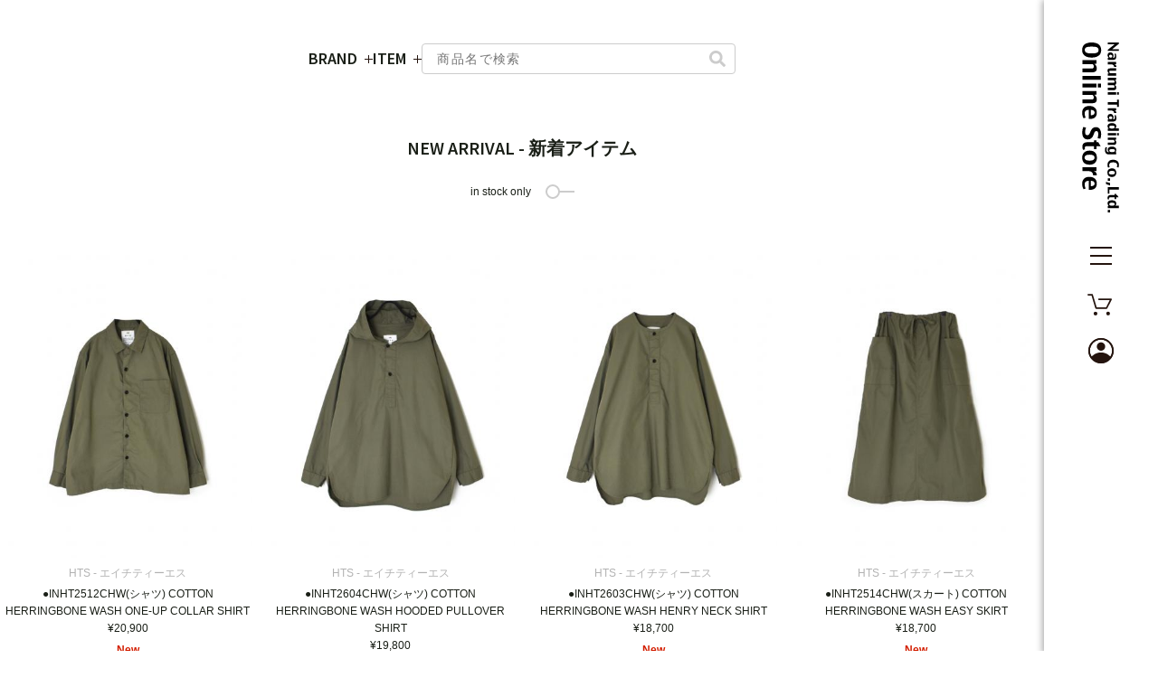

--- FILE ---
content_type: text/html; charset=UTF-8
request_url: https://www.narumi-tr.co.jp/itemlist/61
body_size: 182917
content:
<!DOCTYPE html>
<html lang="ja">
  <head prefix="og: http://ogp.me/ns# fb: http://ogp.me/ns/fb# article: http://ogp.me/ns/article#">
    <script>(function(w,d,s,l,i){w[l]=w[l]||[];w[l].push({'gtm.start':
  new Date().getTime(),event:'gtm.js'});var f=d.getElementsByTagName(s)[0],
  j=d.createElement(s),dl=l!='dataLayer'?'&l='+l:'';j.async=true;j.src=
  'https://www.googletagmanager.com/gtm.js?id='+i+dl;f.parentNode.insertBefore(j,f);
  })(window,document,'script','dataLayer','GTM-WG7C2ZG6');
</script>
      <!-- Global site tag (gtag.js) - Google Analytics -->
  <script async src='https://www.googletagmanager.com/gtag/js?id=UA-24623959-6'></script>
  <script>
    window.dataLayer = window.dataLayer || [];
    function gtag(){dataLayer.push(arguments);}
    gtag('js', new Date());

    gtag('config', 'UA-24623959-6');

      </script>
    <meta charset="UTF-8">
    <meta http-equiv="X-UA-Compatible" content="IE=edge">
    <meta name="viewport" content="width=device-width,initial-scale=1.0,minimum-scale=1.0">

    
      <title>NEW ARRIVAL - 新着アイテム│公式通販サイト</title>
    

          <meta name="author" content="ナルミトレーディング株式会社">
        <meta name="description" content="NEW ARRIVAL - 新着アイテムの公式通販サイトです。 ARMEN(アーメン), SOIL(ソイル), maison de soil(メゾンドソイル), Broe&amp;co, EXPERT, HTS, VAS-Y LENTEMENT, Fabrique en France, Punto Pigro等を企画輸入販売しているナルミトレーディング株式会社のサイトです。">
              <link rel="shortcut icon" href="/resource/favicon/favicon.ico">
      <link rel="icon" type="image/vnd.microsoft.icon" href="/resource/favicon/favicon.ico">
                  <link rel="apple-touch-icon" href="/resource/favicon/webclip_icon.png" />
    
        
      <meta property="og:title" content="NEW ARRIVAL - 新着アイテム│公式通販サイト">
                    <meta property="og:type" content="article">
      
            <meta property="og:image" content="">

            <meta property="og:url" content="https://www.narumi-tr.co.jp/itemlist/new_arrival/">
      <meta property="og:description" content="NEW ARRIVAL - 新着アイテムの公式通販サイトです。 ARMEN(アーメン), SOIL(ソイル), maison de soil(メゾンドソイル), Broe&amp;co, EXPERT, HTS, VAS-Y LENTEMENT, Fabrique en France, Punto Pigro等を企画輸入販売しているナルミトレーディング株式会社のサイトです。">

            <meta property="og:site_name" content="Narumi Trading - Online Store">
      <meta property="og:locale" content="ja_JP">
      <meta property="og:email" content="shop@narumi-tr.co.jp">
      <meta property="og:phone_number" content="0368637310">

                    <link rel="canonical" href="https://www.narumi-tr.co.jp/itemlist/new_arrival/">
          

    
      <script src="/resource/packages/default/library/jquery.min.js?date=20251202171113"></script>

            <script src="/resource/packages/default/library/svgxuse.js" defer></script>

            <link rel="stylesheet" href="/resource/packages/default/library/ress.min.css">

            
      <link rel="stylesheet" href="/resource/packages/default/library/fontawesome-free/css/all.min.css">
      <script src="/resource/packages/default/library/fontawesome-free/js/all.min.js" defer></script>
      

            
      <link rel="stylesheet" href="/resource/packages/default/library/swiper/css/swiper.min.css">
      <script src="/resource/packages/default/library/swiper/js/swiper.min.js"></script>
      

          

    
      <link rel="stylesheet" href="/resource/packages/default/css/mypage.min.css?date=20251202171113">
      <link rel="stylesheet" href="/resource/packages/default/css/shopping.min.css?date=20251202171113">
      <link rel="stylesheet" href="/resource/packages/default/css/general.min.css?date=20251202171113">

              <link rel="stylesheet" href="/resource/packages/site_data/css/site_data.min.css?date=20251202171113">
          

    
            <script src="/resource/js/f_base.js?date=20251202171113"></script>
      <script src="/resource/js/f_base.legacy.js?date=20251202171113"></script>

      <script src="/resource/packages/default/js/front.min.js?date=20251202171113" defer></script>
      <script src="/resource/packages/default/js/efo.min.js?date=20251202171113" defer></script>
    

    
        <link rel="stylesheet" href="/resource/packages/site_data/js/mg-space/mg-space.css">
    <script src="/resource/packages/site_data/js/mg-space/jquery.mg-space.js"></script>
      <script src="/resource/packages/site_data/js/site_data.min.js?date=20251202171113" defer></script>
  

    
        
                  <script>
        var dataLayer = dataLayer || [];
        dataLayer.push({
          'login': '0',
          'userId': ''
        });
      </script>

                
        
        <script src="/resource/packages/default/library/polyfill.min.js" defer></script>

        
    <script>
      eccube.productsClassCategories = {"5668":{"__unselected":{"__unselected":{"name":"\u9078\u629e\u3057\u3066\u304f\u3060\u3055\u3044","product_class_id":"3700448","product_type":"1"}},"2561":{"#":{"classcategory_id2":"","name":"\u9078\u629e\u3057\u3066\u304f\u3060\u3055\u3044"},"#319":{"classcategory_id2":"319","name":"42","stock_find":true,"back_order_enable_flg":"1","price01":"","price02":"20,900","price02_exclude_tax":"19000","price02_original":"","price02_exclude_tax_original":"","disp_sale_discount_rate":null,"point":"570","point_inctax":"627","product_code":"H182512CHW470H42","product_class_id":"3700448","product_type":"1","same_cart_flg":"0","free_word01":null,"pre_order_start_datetime":"2026-01-15 12:00:00","pre_order_end_datetime":null,"in_pre_order_term":false},"#320":{"classcategory_id2":"320","name":"44","stock_find":true,"back_order_enable_flg":"1","price01":"","price02":"20,900","price02_exclude_tax":"19000","price02_original":"","price02_exclude_tax_original":"","disp_sale_discount_rate":null,"point":"570","point_inctax":"627","product_code":"H182512CHW470H44","product_class_id":"3700449","product_type":"1","same_cart_flg":"0","free_word01":null,"pre_order_start_datetime":"2026-01-15 12:00:00","pre_order_end_datetime":null,"in_pre_order_term":false}}},"5670":{"__unselected":{"__unselected":{"name":"\u9078\u629e\u3057\u3066\u304f\u3060\u3055\u3044","product_class_id":"3701803","product_type":"1"}},"2561":{"#":{"classcategory_id2":"","name":"\u9078\u629e\u3057\u3066\u304f\u3060\u3055\u3044"},"#321":{"classcategory_id2":"321","name":"46","stock_find":true,"back_order_enable_flg":"1","price01":"","price02":"19,800","price02_exclude_tax":"18000","price02_original":"","price02_exclude_tax_original":"","disp_sale_discount_rate":null,"point":"540","point_inctax":"594","product_code":"H182604CHW470H46","product_class_id":"3701803","product_type":"1","same_cart_flg":"0","free_word01":null,"pre_order_start_datetime":"2026-01-15 12:00:00","pre_order_end_datetime":null,"in_pre_order_term":false},"#322":{"classcategory_id2":"322","name":"48","stock_find":true,"back_order_enable_flg":"1","price01":"","price02":"19,800","price02_exclude_tax":"18000","price02_original":"","price02_exclude_tax_original":"","disp_sale_discount_rate":null,"point":"540","point_inctax":"594","product_code":"H182604CHW470H48","product_class_id":"3701804","product_type":"1","same_cart_flg":"0","free_word01":null,"pre_order_start_datetime":"2026-01-15 12:00:00","pre_order_end_datetime":null,"in_pre_order_term":false}}},"5669":{"__unselected":{"__unselected":{"name":"\u9078\u629e\u3057\u3066\u304f\u3060\u3055\u3044","product_class_id":"3701350","product_type":"1"}},"2561":{"#":{"classcategory_id2":"","name":"\u9078\u629e\u3057\u3066\u304f\u3060\u3055\u3044"},"#320":{"classcategory_id2":"320","name":"44","stock_find":true,"back_order_enable_flg":"1","price01":"","price02":"18,700","price02_exclude_tax":"17000","price02_original":"","price02_exclude_tax_original":"","disp_sale_discount_rate":null,"point":"510","point_inctax":"561","product_code":"H182603CHW470H44","product_class_id":"3701350","product_type":"1","same_cart_flg":"0","free_word01":null,"pre_order_start_datetime":"2026-01-15 12:00:00","pre_order_end_datetime":null,"in_pre_order_term":false},"#321":{"classcategory_id2":"321","name":"46","stock_find":true,"back_order_enable_flg":"1","price01":"","price02":"18,700","price02_exclude_tax":"17000","price02_original":"","price02_exclude_tax_original":"","disp_sale_discount_rate":null,"point":"510","point_inctax":"561","product_code":"H182603CHW470H46","product_class_id":"3701351","product_type":"1","same_cart_flg":"0","free_word01":null,"pre_order_start_datetime":"2026-01-15 12:00:00","pre_order_end_datetime":null,"in_pre_order_term":false}}},"5671":{"__unselected":{"__unselected":{"name":"\u9078\u629e\u3057\u3066\u304f\u3060\u3055\u3044","product_class_id":"3702702","product_type":"1"}},"2561":{"#":{"classcategory_id2":"","name":"\u9078\u629e\u3057\u3066\u304f\u3060\u3055\u3044"},"#319":{"classcategory_id2":"319","name":"42","stock_find":true,"back_order_enable_flg":"1","price01":"","price02":"18,700","price02_exclude_tax":"17000","price02_original":"","price02_exclude_tax_original":"","disp_sale_discount_rate":null,"point":"510","point_inctax":"561","product_code":"H182514CHW470H42","product_class_id":"3702702","product_type":"1","same_cart_flg":"0","free_word01":null,"pre_order_start_datetime":"2026-01-15 12:00:00","pre_order_end_datetime":null,"in_pre_order_term":false},"#320":{"classcategory_id2":"320","name":"44","stock_find":true,"back_order_enable_flg":"1","price01":"","price02":"18,700","price02_exclude_tax":"17000","price02_original":"","price02_exclude_tax_original":"","disp_sale_discount_rate":null,"point":"510","point_inctax":"561","product_code":"H182514CHW470H44","product_class_id":"3702703","product_type":"1","same_cart_flg":"0","free_word01":null,"pre_order_start_datetime":"2026-01-15 12:00:00","pre_order_end_datetime":null,"in_pre_order_term":false}}},"5672":{"__unselected":{"__unselected":{"name":"\u9078\u629e\u3057\u3066\u304f\u3060\u3055\u3044","product_class_id":"3703604","product_type":"1"}},"2561":{"#":{"classcategory_id2":"","name":"\u9078\u629e\u3057\u3066\u304f\u3060\u3055\u3044"},"#320":{"classcategory_id2":"320","name":"44","stock_find":true,"back_order_enable_flg":"1","price01":"","price02":"30,800","price02_exclude_tax":"28000","price02_original":"","price02_exclude_tax_original":"","disp_sale_discount_rate":null,"point":"840","point_inctax":"924","product_code":"H182511CHW470H44","product_class_id":"3703604","product_type":"1","same_cart_flg":"0","free_word01":null,"pre_order_start_datetime":"2026-01-15 12:00:00","pre_order_end_datetime":null,"in_pre_order_term":false},"#321":{"classcategory_id2":"321","name":"46","stock_find":true,"back_order_enable_flg":"1","price01":"","price02":"30,800","price02_exclude_tax":"28000","price02_original":"","price02_exclude_tax_original":"","disp_sale_discount_rate":null,"point":"840","point_inctax":"924","product_code":"H182511CHW470H46","product_class_id":"3703605","product_type":"1","same_cart_flg":"0","free_word01":null,"pre_order_start_datetime":"2026-01-15 12:00:00","pre_order_end_datetime":null,"in_pre_order_term":false}}},"5661":{"__unselected":{"__unselected":{"name":"\u9078\u629e\u3057\u3066\u304f\u3060\u3055\u3044","product_class_id":"3697226","product_type":"1"}},"1356":{"#":{"classcategory_id2":"","name":"\u9078\u629e\u3057\u3066\u304f\u3060\u3055\u3044"},"#299":{"classcategory_id2":"299","name":"0","stock_find":true,"back_order_enable_flg":"1","price01":"","price02":"35,200","price02_exclude_tax":"32000","price02_original":"","price02_exclude_tax_original":"","disp_sale_discount_rate":null,"point":"960","point_inctax":"1,056","product_code":"A44261100039000","product_class_id":"3697226","product_type":"1","same_cart_flg":"0","free_word01":null,"pre_order_start_datetime":"2026-01-15 12:00:00","pre_order_end_datetime":null,"in_pre_order_term":false}},"1710":{"#":{"classcategory_id2":"","name":"\u9078\u629e\u3057\u3066\u304f\u3060\u3055\u3044"},"#299":{"classcategory_id2":"299","name":"0","stock_find":true,"back_order_enable_flg":"1","price01":"","price02":"35,200","price02_exclude_tax":"32000","price02_original":"","price02_exclude_tax_original":"","disp_sale_discount_rate":null,"point":"960","point_inctax":"1,056","product_code":"A44261100099000","product_class_id":"3697326","product_type":"1","same_cart_flg":"0","free_word01":null,"pre_order_start_datetime":"2026-01-15 12:00:00","pre_order_end_datetime":null,"in_pre_order_term":false}}},"5662":{"__unselected":{"__unselected":{"name":"\u9078\u629e\u3057\u3066\u304f\u3060\u3055\u3044","product_class_id":"3697415","product_type":"1"}},"924":{"#":{"classcategory_id2":"","name":"\u9078\u629e\u3057\u3066\u304f\u3060\u3055\u3044"},"#300":{"classcategory_id2":"300","name":"1","stock_find":true,"back_order_enable_flg":"1","price01":"","price02":"27,500","price02_exclude_tax":"25000","price02_original":"","price02_exclude_tax_original":"","disp_sale_discount_rate":null,"point":"750","point_inctax":"825","product_code":"A44261200039001","product_class_id":"3697415","product_type":"1","same_cart_flg":"0","free_word01":null,"pre_order_start_datetime":"2026-01-15 12:00:00","pre_order_end_datetime":null,"in_pre_order_term":false}},"76":{"#":{"classcategory_id2":"","name":"\u9078\u629e\u3057\u3066\u304f\u3060\u3055\u3044"},"#300":{"classcategory_id2":"300","name":"1","stock_find":true,"back_order_enable_flg":"1","price01":"","price02":"27,500","price02_exclude_tax":"25000","price02_original":"","price02_exclude_tax_original":"","disp_sale_discount_rate":null,"point":"750","point_inctax":"825","product_code":"A44261200081001","product_class_id":"3697503","product_type":"1","same_cart_flg":"0","free_word01":null,"pre_order_start_datetime":"2026-01-15 12:00:00","pre_order_end_datetime":null,"in_pre_order_term":false}}},"5673":{"__unselected":{"__unselected":{"name":"\u9078\u629e\u3057\u3066\u304f\u3060\u3055\u3044","product_class_id":"3704622","product_type":"1"}},"1355":{"#":{"classcategory_id2":"","name":"\u9078\u629e\u3057\u3066\u304f\u3060\u3055\u3044"},"#301":{"classcategory_id2":"301","name":"2","stock_find":true,"back_order_enable_flg":"1","price01":"","price02":"22,000","price02_exclude_tax":"20000","price02_original":"","price02_exclude_tax_original":"","disp_sale_discount_rate":null,"point":"0","point_inctax":"0","product_code":"A44260100037002","product_class_id":"3704622","product_type":"1","same_cart_flg":"0","free_word01":null,"pre_order_start_datetime":"2026-01-15 12:00:00","pre_order_end_datetime":null,"in_pre_order_term":false}}},"5171":{"__unselected":{"__unselected":{"name":"\u9078\u629e\u3057\u3066\u304f\u3060\u3055\u3044","product_class_id":"2847108","product_type":"1"}},"1674":{"#":{"classcategory_id2":"","name":"\u9078\u629e\u3057\u3066\u304f\u3060\u3055\u3044"},"#300":{"classcategory_id2":"300","name":"1","stock_find":true,"back_order_enable_flg":"1","price01":"","price02":"27,500","price02_exclude_tax":"25000","price02_original":"","price02_exclude_tax_original":"","disp_sale_discount_rate":null,"point":"750","point_inctax":"825","product_code":"S90251000039001","product_class_id":"2847108","product_type":"1","same_cart_flg":"0","free_word01":null,"pre_order_start_datetime":null,"pre_order_end_datetime":null,"in_pre_order_term":false}},"2263":{"#":{"classcategory_id2":"","name":"\u9078\u629e\u3057\u3066\u304f\u3060\u3055\u3044"},"#300":{"classcategory_id2":"300","name":"1","stock_find":true,"back_order_enable_flg":"1","price01":"","price02":"27,500","price02_exclude_tax":"25000","price02_original":"","price02_exclude_tax_original":"","disp_sale_discount_rate":null,"point":"750","point_inctax":"825","product_code":"S90251000084001","product_class_id":"2847120","product_type":"1","same_cart_flg":"0","free_word01":null,"pre_order_start_datetime":null,"pre_order_end_datetime":null,"in_pre_order_term":false}}},"5700":{"__unselected":{"__unselected":{"name":"\u9078\u629e\u3057\u3066\u304f\u3060\u3055\u3044","product_class_id":"3729509","product_type":"1"}},"2578":{"#":{"classcategory_id2":"","name":"\u9078\u629e\u3057\u3066\u304f\u3060\u3055\u3044"},"#300":{"classcategory_id2":"300","name":"1","stock_find":true,"back_order_enable_flg":"1","price01":"","price02":"22,000","price02_exclude_tax":"20000","price02_original":"","price02_exclude_tax_original":"","disp_sale_discount_rate":null,"point":"600","point_inctax":"660","product_code":"S90260100047001","product_class_id":"3729509","product_type":"1","same_cart_flg":"0","free_word01":null,"pre_order_start_datetime":null,"pre_order_end_datetime":null,"in_pre_order_term":false}}},"5666":{"__unselected":{"__unselected":{"name":"\u9078\u629e\u3057\u3066\u304f\u3060\u3055\u3044","product_class_id":"3692084","product_type":"1"}},"2553":{"#":{"classcategory_id2":"","name":"\u9078\u629e\u3057\u3066\u304f\u3060\u3055\u3044"},"#320":{"classcategory_id2":"320","name":"44","stock_find":true,"back_order_enable_flg":"1","price01":"","price02":"25,300","price02_exclude_tax":"23000","price02_original":"","price02_exclude_tax_original":"","disp_sale_discount_rate":null,"point":"690","point_inctax":"759","product_code":"H302601CLP920044","product_class_id":"3692084","product_type":"1","same_cart_flg":"0","free_word01":null,"pre_order_start_datetime":"2026-01-15 12:00:00","pre_order_end_datetime":null,"in_pre_order_term":false}},"2554":{"#":{"classcategory_id2":"","name":"\u9078\u629e\u3057\u3066\u304f\u3060\u3055\u3044"},"#320":{"classcategory_id2":"320","name":"44","stock_find":true,"back_order_enable_flg":"1","price01":"","price02":"25,300","price02_exclude_tax":"23000","price02_original":"","price02_exclude_tax_original":"","disp_sale_discount_rate":null,"point":"690","point_inctax":"759","product_code":"H302601CLP970044","product_class_id":"3692095","product_type":"1","same_cart_flg":"0","free_word01":null,"pre_order_start_datetime":"2026-01-15 12:00:00","pre_order_end_datetime":null,"in_pre_order_term":false}},"2405":{"#":{"classcategory_id2":"","name":"\u9078\u629e\u3057\u3066\u304f\u3060\u3055\u3044"},"#320":{"classcategory_id2":"320","name":"44","stock_find":true,"back_order_enable_flg":"1","price01":"","price02":"25,300","price02_exclude_tax":"23000","price02_original":"","price02_exclude_tax_original":"","disp_sale_discount_rate":null,"point":"690","point_inctax":"759","product_code":"H302601CLP990044","product_class_id":"3692007","product_type":"1","same_cart_flg":"0","free_word01":null,"pre_order_start_datetime":"2026-01-15 12:00:00","pre_order_end_datetime":null,"in_pre_order_term":false}}},"5142":{"__unselected":{"__unselected":{"name":"\u9078\u629e\u3057\u3066\u304f\u3060\u3055\u3044","product_class_id":"3692228","product_type":"1"}},"2060":{"#":{"classcategory_id2":"","name":"\u9078\u629e\u3057\u3066\u304f\u3060\u3055\u3044"},"#319":{"classcategory_id2":"319","name":"42","stock_find":true,"back_order_enable_flg":"1","price01":"","price02":"24,200","price02_exclude_tax":"22000","price02_original":"","price02_exclude_tax_original":"","disp_sale_discount_rate":null,"point":"660","point_inctax":"726","product_code":"H302451CL0460042","product_class_id":"3692228","product_type":"1","same_cart_flg":"0","free_word01":null,"pre_order_start_datetime":"2026-01-15 12:00:00","pre_order_end_datetime":null,"in_pre_order_term":false},"#320":{"classcategory_id2":"320","name":"44","stock_find":true,"back_order_enable_flg":"1","price01":"","price02":"24,200","price02_exclude_tax":"22000","price02_original":"","price02_exclude_tax_original":"","disp_sale_discount_rate":null,"point":"660","point_inctax":"726","product_code":"H302451CL0460044","product_class_id":"2814180","product_type":"1","same_cart_flg":"0","free_word01":null,"pre_order_start_datetime":"2026-01-15 12:00:00","pre_order_end_datetime":null,"in_pre_order_term":false}},"2404":{"#":{"classcategory_id2":"","name":"\u9078\u629e\u3057\u3066\u304f\u3060\u3055\u3044"},"#319":{"classcategory_id2":"319","name":"42","stock_find":true,"back_order_enable_flg":"1","price01":"","price02":"24,200","price02_exclude_tax":"22000","price02_original":"","price02_exclude_tax_original":"","disp_sale_discount_rate":null,"point":"660","point_inctax":"726","product_code":"H302451CL0470042","product_class_id":"3692238","product_type":"1","same_cart_flg":"0","free_word01":null,"pre_order_start_datetime":"2026-01-15 12:00:00","pre_order_end_datetime":null,"in_pre_order_term":false},"#320":{"classcategory_id2":"320","name":"44","stock_find":true,"back_order_enable_flg":"1","price01":"","price02":"24,200","price02_exclude_tax":"22000","price02_original":"","price02_exclude_tax_original":"","disp_sale_discount_rate":null,"point":"660","point_inctax":"726","product_code":"H302451CL0470044","product_class_id":"3692239","product_type":"1","same_cart_flg":"0","free_word01":null,"pre_order_start_datetime":"2026-01-15 12:00:00","pre_order_end_datetime":null,"in_pre_order_term":false}},"2061":{"#":{"classcategory_id2":"","name":"\u9078\u629e\u3057\u3066\u304f\u3060\u3055\u3044"},"#320":{"classcategory_id2":"320","name":"44","stock_find":true,"back_order_enable_flg":"1","price01":"","price02":"24,200","price02_exclude_tax":"22000","price02_original":"","price02_exclude_tax_original":"","disp_sale_discount_rate":null,"point":"660","point_inctax":"726","product_code":"H302451CL0830044","product_class_id":"2814191","product_type":"1","same_cart_flg":"0","free_word01":null,"pre_order_start_datetime":"2026-01-15 12:00:00","pre_order_end_datetime":null,"in_pre_order_term":false}}},"5664":{"__unselected":{"__unselected":{"name":"\u9078\u629e\u3057\u3066\u304f\u3060\u3055\u3044","product_class_id":"3690001","product_type":"1"}},"283":{"#":{"classcategory_id2":"","name":"\u9078\u629e\u3057\u3066\u304f\u3060\u3055\u3044"},"#304":{"classcategory_id2":"304","name":"S","stock_find":true,"back_order_enable_flg":"1","price01":"","price02":"19,800","price02_exclude_tax":"18000","price02_original":"","price02_exclude_tax_original":"","disp_sale_discount_rate":null,"point":"0","point_inctax":"0","product_code":"V101861CVW9000S","product_class_id":"3690001","product_type":"1","same_cart_flg":"0","free_word01":null,"pre_order_start_datetime":"2026-01-15 12:00:00","pre_order_end_datetime":null,"in_pre_order_term":false},"#305":{"classcategory_id2":"305","name":"M","stock_find":true,"back_order_enable_flg":"1","price01":"","price02":"19,800","price02_exclude_tax":"18000","price02_original":"","price02_exclude_tax_original":"","disp_sale_discount_rate":null,"point":"0","point_inctax":"0","product_code":"V101861CVW9000M","product_class_id":"3690002","product_type":"1","same_cart_flg":"0","free_word01":null,"pre_order_start_datetime":"2026-01-15 12:00:00","pre_order_end_datetime":null,"in_pre_order_term":false}},"992":{"#":{"classcategory_id2":"","name":"\u9078\u629e\u3057\u3066\u304f\u3060\u3055\u3044"},"#304":{"classcategory_id2":"304","name":"S","stock_find":true,"back_order_enable_flg":"1","price01":"","price02":"19,800","price02_exclude_tax":"18000","price02_original":"","price02_exclude_tax_original":"","disp_sale_discount_rate":null,"point":"0","point_inctax":"0","product_code":"V101861CVW9900S","product_class_id":"3690003","product_type":"1","same_cart_flg":"0","free_word01":null,"pre_order_start_datetime":"2026-01-15 12:00:00","pre_order_end_datetime":null,"in_pre_order_term":false}}},"5665":{"__unselected":{"__unselected":{"name":"\u9078\u629e\u3057\u3066\u304f\u3060\u3055\u3044","product_class_id":"3690845","product_type":"1"}},"283":{"#":{"classcategory_id2":"","name":"\u9078\u629e\u3057\u3066\u304f\u3060\u3055\u3044"},"#304":{"classcategory_id2":"304","name":"S","stock_find":true,"back_order_enable_flg":"1","price01":"","price02":"19,800","price02_exclude_tax":"18000","price02_original":"","price02_exclude_tax_original":"","disp_sale_discount_rate":null,"point":"540","point_inctax":"594","product_code":"V102311CVW9000S","product_class_id":"3690845","product_type":"1","same_cart_flg":"0","free_word01":null,"pre_order_start_datetime":null,"pre_order_end_datetime":null,"in_pre_order_term":false},"#305":{"classcategory_id2":"305","name":"M","stock_find":true,"back_order_enable_flg":"1","price01":"","price02":"19,800","price02_exclude_tax":"18000","price02_original":"","price02_exclude_tax_original":"","disp_sale_discount_rate":null,"point":"540","point_inctax":"594","product_code":"V102311CVW9000M","product_class_id":"3691490","product_type":"1","same_cart_flg":"0","free_word01":null,"pre_order_start_datetime":null,"pre_order_end_datetime":null,"in_pre_order_term":false}},"992":{"#":{"classcategory_id2":"","name":"\u9078\u629e\u3057\u3066\u304f\u3060\u3055\u3044"},"#304":{"classcategory_id2":"304","name":"S","stock_find":true,"back_order_enable_flg":"1","price01":"","price02":"19,800","price02_exclude_tax":"18000","price02_original":"","price02_exclude_tax_original":"","disp_sale_discount_rate":null,"point":"540","point_inctax":"594","product_code":"V102311CVW9900S","product_class_id":"3742973","product_type":"1","same_cart_flg":"0","free_word01":null,"pre_order_start_datetime":null,"pre_order_end_datetime":null,"in_pre_order_term":false},"#305":{"classcategory_id2":"305","name":"M","stock_find":true,"back_order_enable_flg":"1","price01":"","price02":"19,800","price02_exclude_tax":"18000","price02_original":"","price02_exclude_tax_original":"","disp_sale_discount_rate":null,"point":"540","point_inctax":"594","product_code":"V102311CVW9900M","product_class_id":"3742974","product_type":"1","same_cart_flg":"0","free_word01":null,"pre_order_start_datetime":null,"pre_order_end_datetime":null,"in_pre_order_term":false}}},"5663":{"__unselected":{"__unselected":{"name":"\u9078\u629e\u3057\u3066\u304f\u3060\u3055\u3044","product_class_id":"3735116","product_type":"1"}},"283":{"#":{"classcategory_id2":"","name":"\u9078\u629e\u3057\u3066\u304f\u3060\u3055\u3044"},"#304":{"classcategory_id2":"304","name":"S","stock_find":true,"back_order_enable_flg":"1","price01":"","price02":"19,800","price02_exclude_tax":"18000","price02_original":"","price02_exclude_tax_original":"","disp_sale_discount_rate":null,"point":"540","point_inctax":"594","product_code":"V101951CVW9000S","product_class_id":"3735116","product_type":"1","same_cart_flg":"0","free_word01":null,"pre_order_start_datetime":"2026-01-15 12:00:00","pre_order_end_datetime":null,"in_pre_order_term":false}},"992":{"#":{"classcategory_id2":"","name":"\u9078\u629e\u3057\u3066\u304f\u3060\u3055\u3044"},"#304":{"classcategory_id2":"304","name":"S","stock_find":true,"back_order_enable_flg":"1","price01":"","price02":"19,800","price02_exclude_tax":"18000","price02_original":"","price02_exclude_tax_original":"","disp_sale_discount_rate":null,"point":"540","point_inctax":"594","product_code":"V101951CVW9900S","product_class_id":"3689657","product_type":"1","same_cart_flg":"0","free_word01":null,"pre_order_start_datetime":"2026-01-15 12:00:00","pre_order_end_datetime":null,"in_pre_order_term":false},"#305":{"classcategory_id2":"305","name":"M","stock_find":true,"back_order_enable_flg":"1","price01":"","price02":"19,800","price02_exclude_tax":"18000","price02_original":"","price02_exclude_tax_original":"","disp_sale_discount_rate":null,"point":"540","point_inctax":"594","product_code":"V101951CVW9900M","product_class_id":"3689658","product_type":"1","same_cart_flg":"0","free_word01":null,"pre_order_start_datetime":"2026-01-15 12:00:00","pre_order_end_datetime":null,"in_pre_order_term":false}}},"5697":{"__unselected":{"__unselected":{"name":"\u9078\u629e\u3057\u3066\u304f\u3060\u3055\u3044","product_class_id":"3725672","product_type":"1"}},"283":{"#":{"classcategory_id2":"","name":"\u9078\u629e\u3057\u3066\u304f\u3060\u3055\u3044"},"#304":{"classcategory_id2":"304","name":"S","stock_find":true,"back_order_enable_flg":"1","price01":"","price02":"19,800","price02_exclude_tax":"18000","price02_original":"","price02_exclude_tax_original":"","disp_sale_discount_rate":null,"point":"0","point_inctax":"0","product_code":"V101951CV09000S","product_class_id":"3725672","product_type":"1","same_cart_flg":"0","free_word01":null,"pre_order_start_datetime":"2026-01-15 12:00:00","pre_order_end_datetime":null,"in_pre_order_term":false},"#305":{"classcategory_id2":"305","name":"M","stock_find":true,"back_order_enable_flg":"1","price01":"","price02":"19,800","price02_exclude_tax":"18000","price02_original":"","price02_exclude_tax_original":"","disp_sale_discount_rate":null,"point":"0","point_inctax":"0","product_code":"V101951CV09000M","product_class_id":"3725673","product_type":"1","same_cart_flg":"0","free_word01":null,"pre_order_start_datetime":"2026-01-15 12:00:00","pre_order_end_datetime":null,"in_pre_order_term":false}},"992":{"#":{"classcategory_id2":"","name":"\u9078\u629e\u3057\u3066\u304f\u3060\u3055\u3044"},"#304":{"classcategory_id2":"304","name":"S","stock_find":true,"back_order_enable_flg":"1","price01":"","price02":"19,800","price02_exclude_tax":"18000","price02_original":"","price02_exclude_tax_original":"","disp_sale_discount_rate":null,"point":"0","point_inctax":"0","product_code":"V101951CV09900S","product_class_id":"3743651","product_type":"1","same_cart_flg":"0","free_word01":null,"pre_order_start_datetime":null,"pre_order_end_datetime":null,"in_pre_order_term":false},"#305":{"classcategory_id2":"305","name":"M","stock_find":true,"back_order_enable_flg":"1","price01":"","price02":"19,800","price02_exclude_tax":"18000","price02_original":"","price02_exclude_tax_original":"","disp_sale_discount_rate":null,"point":"0","point_inctax":"0","product_code":"V101951CV09900M","product_class_id":"3743652","product_type":"1","same_cart_flg":"0","free_word01":null,"pre_order_start_datetime":null,"pre_order_end_datetime":null,"in_pre_order_term":false}}},"5698":{"__unselected":{"__unselected":{"name":"\u9078\u629e\u3057\u3066\u304f\u3060\u3055\u3044","product_class_id":"3726335","product_type":"1"}},"283":{"#":{"classcategory_id2":"","name":"\u9078\u629e\u3057\u3066\u304f\u3060\u3055\u3044"},"#304":{"classcategory_id2":"304","name":"S","stock_find":true,"back_order_enable_flg":"1","price01":"","price02":"19,800","price02_exclude_tax":"18000","price02_original":"","price02_exclude_tax_original":"","disp_sale_discount_rate":null,"point":"0","point_inctax":"0","product_code":"V101861CV09000S","product_class_id":"3726335","product_type":"1","same_cart_flg":"0","free_word01":null,"pre_order_start_datetime":null,"pre_order_end_datetime":null,"in_pre_order_term":false},"#305":{"classcategory_id2":"305","name":"M","stock_find":true,"back_order_enable_flg":"1","price01":"","price02":"19,800","price02_exclude_tax":"18000","price02_original":"","price02_exclude_tax_original":"","disp_sale_discount_rate":null,"point":"0","point_inctax":"0","product_code":"V101861CV09000M","product_class_id":"3726336","product_type":"1","same_cart_flg":"0","free_word01":null,"pre_order_start_datetime":null,"pre_order_end_datetime":null,"in_pre_order_term":false}},"992":{"#":{"classcategory_id2":"","name":"\u9078\u629e\u3057\u3066\u304f\u3060\u3055\u3044"},"#304":{"classcategory_id2":"304","name":"S","stock_find":true,"back_order_enable_flg":"1","price01":"","price02":"19,800","price02_exclude_tax":"18000","price02_original":"","price02_exclude_tax_original":"","disp_sale_discount_rate":null,"point":"0","point_inctax":"0","product_code":"V101861CV09900S","product_class_id":"3726337","product_type":"1","same_cart_flg":"0","free_word01":null,"pre_order_start_datetime":null,"pre_order_end_datetime":null,"in_pre_order_term":false}}},"5699":{"__unselected":{"__unselected":{"name":"\u9078\u629e\u3057\u3066\u304f\u3060\u3055\u3044","product_class_id":"3744568","product_type":"1"}},"283":{"#":{"classcategory_id2":"","name":"\u9078\u629e\u3057\u3066\u304f\u3060\u3055\u3044"},"#304":{"classcategory_id2":"304","name":"S","stock_find":true,"back_order_enable_flg":"1","price01":"","price02":"19,800","price02_exclude_tax":"18000","price02_original":"","price02_exclude_tax_original":"","disp_sale_discount_rate":null,"point":"0","point_inctax":"0","product_code":"V102311CV09000S","product_class_id":"3744568","product_type":"1","same_cart_flg":"0","free_word01":null,"pre_order_start_datetime":null,"pre_order_end_datetime":null,"in_pre_order_term":false},"#305":{"classcategory_id2":"305","name":"M","stock_find":true,"back_order_enable_flg":"1","price01":"","price02":"19,800","price02_exclude_tax":"18000","price02_original":"","price02_exclude_tax_original":"","disp_sale_discount_rate":null,"point":"0","point_inctax":"0","product_code":"V102311CV09000M","product_class_id":"3744569","product_type":"1","same_cart_flg":"0","free_word01":null,"pre_order_start_datetime":null,"pre_order_end_datetime":null,"in_pre_order_term":false}},"992":{"#":{"classcategory_id2":"","name":"\u9078\u629e\u3057\u3066\u304f\u3060\u3055\u3044"},"#304":{"classcategory_id2":"304","name":"S","stock_find":true,"back_order_enable_flg":"1","price01":"","price02":"19,800","price02_exclude_tax":"18000","price02_original":"","price02_exclude_tax_original":"","disp_sale_discount_rate":null,"point":"0","point_inctax":"0","product_code":"V102311CV09900S","product_class_id":"3726999","product_type":"1","same_cart_flg":"0","free_word01":null,"pre_order_start_datetime":null,"pre_order_end_datetime":null,"in_pre_order_term":false},"#305":{"classcategory_id2":"305","name":"M","stock_find":true,"back_order_enable_flg":"1","price01":"","price02":"19,800","price02_exclude_tax":"18000","price02_original":"","price02_exclude_tax_original":"","disp_sale_discount_rate":null,"point":"0","point_inctax":"0","product_code":"V102311CV09900M","product_class_id":"3727000","product_type":"1","same_cart_flg":"0","free_word01":null,"pre_order_start_datetime":null,"pre_order_end_datetime":null,"in_pre_order_term":false}}},"5650":{"__unselected":{"__unselected":{"name":"\u9078\u629e\u3057\u3066\u304f\u3060\u3055\u3044","product_class_id":"3695636","product_type":"1"}},"2558":{"#":{"classcategory_id2":"","name":"\u9078\u629e\u3057\u3066\u304f\u3060\u3055\u3044"},"#301":{"classcategory_id2":"301","name":"2","stock_find":true,"back_order_enable_flg":"1","price01":"","price02":"33,000","price02_exclude_tax":"30000","price02_original":"","price02_exclude_tax_original":"","disp_sale_discount_rate":null,"point":"900","point_inctax":"990","product_code":"S26262119D96802","product_class_id":"3695636","product_type":"1","same_cart_flg":"0","free_word01":null,"pre_order_start_datetime":"2026-01-15 12:00:00","pre_order_end_datetime":null,"in_pre_order_term":false}}},"5651":{"__unselected":{"__unselected":{"name":"\u9078\u629e\u3057\u3066\u304f\u3060\u3055\u3044","product_class_id":"3695428","product_type":"1"}},"2558":{"#":{"classcategory_id2":"","name":"\u9078\u629e\u3057\u3066\u304f\u3060\u3055\u3044"},"#301":{"classcategory_id2":"301","name":"2","stock_find":true,"back_order_enable_flg":"1","price01":"","price02":"29,700","price02_exclude_tax":"27000","price02_original":"","price02_exclude_tax_original":"","disp_sale_discount_rate":null,"point":"810","point_inctax":"891","product_code":"S26262129D96802","product_class_id":"3695428","product_type":"1","same_cart_flg":"0","free_word01":null,"pre_order_start_datetime":"2026-01-15 12:00:00","pre_order_end_datetime":null,"in_pre_order_term":false}}},"5652":{"__unselected":{"__unselected":{"name":"\u9078\u629e\u3057\u3066\u304f\u3060\u3055\u3044","product_class_id":"3695220","product_type":"1"}},"2558":{"#":{"classcategory_id2":"","name":"\u9078\u629e\u3057\u3066\u304f\u3060\u3055\u3044"},"#301":{"classcategory_id2":"301","name":"2","stock_find":true,"back_order_enable_flg":"1","price01":"","price02":"29,700","price02_exclude_tax":"27000","price02_original":"","price02_exclude_tax_original":"","disp_sale_discount_rate":null,"point":"810","point_inctax":"891","product_code":"S26262139D96802","product_class_id":"3695220","product_type":"1","same_cart_flg":"0","free_word01":null,"pre_order_start_datetime":"2026-01-15 12:00:00","pre_order_end_datetime":null,"in_pre_order_term":false}}},"5653":{"__unselected":{"__unselected":{"name":"\u9078\u629e\u3057\u3066\u304f\u3060\u3055\u3044","product_class_id":"3711995","product_type":"1"}},"31":{"#":{"classcategory_id2":"","name":"\u9078\u629e\u3057\u3066\u304f\u3060\u3055\u3044"},"#300":{"classcategory_id2":"300","name":"1","stock_find":true,"back_order_enable_flg":"1","price01":"","price02":"33,000","price02_exclude_tax":"30000","price02_original":"","price02_exclude_tax_original":"","disp_sale_discount_rate":null,"point":"900","point_inctax":"990","product_code":"S26262110039001","product_class_id":"3711995","product_type":"1","same_cart_flg":"0","free_word01":null,"pre_order_start_datetime":"2026-01-15 12:00:00","pre_order_end_datetime":null,"in_pre_order_term":false},"#301":{"classcategory_id2":"301","name":"2","stock_find":true,"back_order_enable_flg":"1","price01":"","price02":"33,000","price02_exclude_tax":"30000","price02_original":"","price02_exclude_tax_original":"","disp_sale_discount_rate":null,"point":"900","point_inctax":"990","product_code":"S26262110039002","product_class_id":"3711996","product_type":"1","same_cart_flg":"0","free_word01":null,"pre_order_start_datetime":"2026-01-15 12:00:00","pre_order_end_datetime":null,"in_pre_order_term":false}},"2555":{"#":{"classcategory_id2":"","name":"\u9078\u629e\u3057\u3066\u304f\u3060\u3055\u3044"},"#300":{"classcategory_id2":"300","name":"1","stock_find":true,"back_order_enable_flg":"1","price01":"","price02":"33,000","price02_exclude_tax":"30000","price02_original":"","price02_exclude_tax_original":"","disp_sale_discount_rate":null,"point":"900","point_inctax":"990","product_code":"S26262110082001","product_class_id":"3694518","product_type":"1","same_cart_flg":"0","free_word01":null,"pre_order_start_datetime":"2026-01-15 12:00:00","pre_order_end_datetime":null,"in_pre_order_term":false},"#301":{"classcategory_id2":"301","name":"2","stock_find":true,"back_order_enable_flg":"1","price01":"","price02":"33,000","price02_exclude_tax":"30000","price02_original":"","price02_exclude_tax_original":"","disp_sale_discount_rate":null,"point":"900","point_inctax":"990","product_code":"S26262110082002","product_class_id":"3694519","product_type":"1","same_cart_flg":"0","free_word01":null,"pre_order_start_datetime":"2026-01-15 12:00:00","pre_order_end_datetime":null,"in_pre_order_term":false}}},"5654":{"__unselected":{"__unselected":{"name":"\u9078\u629e\u3057\u3066\u304f\u3060\u3055\u3044","product_class_id":"3693754","product_type":"1"}},"31":{"#":{"classcategory_id2":"","name":"\u9078\u629e\u3057\u3066\u304f\u3060\u3055\u3044"},"#300":{"classcategory_id2":"300","name":"1","stock_find":true,"back_order_enable_flg":"1","price01":"","price02":"29,700","price02_exclude_tax":"27000","price02_original":"","price02_exclude_tax_original":"","disp_sale_discount_rate":null,"point":"810","point_inctax":"891","product_code":"S26262120039001","product_class_id":"3693754","product_type":"1","same_cart_flg":"0","free_word01":null,"pre_order_start_datetime":"2026-01-15 12:00:00","pre_order_end_datetime":null,"in_pre_order_term":false},"#301":{"classcategory_id2":"301","name":"2","stock_find":true,"back_order_enable_flg":"1","price01":"","price02":"29,700","price02_exclude_tax":"27000","price02_original":"","price02_exclude_tax_original":"","disp_sale_discount_rate":null,"point":"810","point_inctax":"891","product_code":"S26262120039002","product_class_id":"3693755","product_type":"1","same_cart_flg":"0","free_word01":null,"pre_order_start_datetime":"2026-01-15 12:00:00","pre_order_end_datetime":null,"in_pre_order_term":false}},"2555":{"#":{"classcategory_id2":"","name":"\u9078\u629e\u3057\u3066\u304f\u3060\u3055\u3044"},"#300":{"classcategory_id2":"300","name":"1","stock_find":true,"back_order_enable_flg":"1","price01":"","price02":"29,700","price02_exclude_tax":"27000","price02_original":"","price02_exclude_tax_original":"","disp_sale_discount_rate":null,"point":"810","point_inctax":"891","product_code":"S26262120082001","product_class_id":"3693926","product_type":"1","same_cart_flg":"0","free_word01":null,"pre_order_start_datetime":"2026-01-15 12:00:00","pre_order_end_datetime":null,"in_pre_order_term":false},"#301":{"classcategory_id2":"301","name":"2","stock_find":true,"back_order_enable_flg":"1","price01":"","price02":"29,700","price02_exclude_tax":"27000","price02_original":"","price02_exclude_tax_original":"","disp_sale_discount_rate":null,"point":"810","point_inctax":"891","product_code":"S26262120082002","product_class_id":"3693927","product_type":"1","same_cart_flg":"0","free_word01":null,"pre_order_start_datetime":"2026-01-15 12:00:00","pre_order_end_datetime":null,"in_pre_order_term":false}}},"5655":{"__unselected":{"__unselected":{"name":"\u9078\u629e\u3057\u3066\u304f\u3060\u3055\u3044","product_class_id":"3692576","product_type":"1"}},"31":{"#":{"classcategory_id2":"","name":"\u9078\u629e\u3057\u3066\u304f\u3060\u3055\u3044"},"#300":{"classcategory_id2":"300","name":"1","stock_find":true,"back_order_enable_flg":"1","price01":"","price02":"29,700","price02_exclude_tax":"27000","price02_original":"","price02_exclude_tax_original":"","disp_sale_discount_rate":null,"point":"810","point_inctax":"891","product_code":"S26262130039001","product_class_id":"3692576","product_type":"1","same_cart_flg":"0","free_word01":null,"pre_order_start_datetime":"2026-01-15 12:00:00","pre_order_end_datetime":null,"in_pre_order_term":false},"#301":{"classcategory_id2":"301","name":"2","stock_find":true,"back_order_enable_flg":"1","price01":"","price02":"29,700","price02_exclude_tax":"27000","price02_original":"","price02_exclude_tax_original":"","disp_sale_discount_rate":null,"point":"810","point_inctax":"891","product_code":"S26262130039002","product_class_id":"3692577","product_type":"1","same_cart_flg":"0","free_word01":null,"pre_order_start_datetime":"2026-01-15 12:00:00","pre_order_end_datetime":null,"in_pre_order_term":false}},"2555":{"#":{"classcategory_id2":"","name":"\u9078\u629e\u3057\u3066\u304f\u3060\u3055\u3044"},"#300":{"classcategory_id2":"300","name":"1","stock_find":true,"back_order_enable_flg":"1","price01":"","price02":"29,700","price02_exclude_tax":"27000","price02_original":"","price02_exclude_tax_original":"","disp_sale_discount_rate":null,"point":"810","point_inctax":"891","product_code":"S26262130082001","product_class_id":"3693334","product_type":"1","same_cart_flg":"0","free_word01":null,"pre_order_start_datetime":"2026-01-15 12:00:00","pre_order_end_datetime":null,"in_pre_order_term":false},"#301":{"classcategory_id2":"301","name":"2","stock_find":true,"back_order_enable_flg":"1","price01":"","price02":"29,700","price02_exclude_tax":"27000","price02_original":"","price02_exclude_tax_original":"","disp_sale_discount_rate":null,"point":"810","point_inctax":"891","product_code":"S26262130082002","product_class_id":"3693335","product_type":"1","same_cart_flg":"0","free_word01":null,"pre_order_start_datetime":"2026-01-15 12:00:00","pre_order_end_datetime":null,"in_pre_order_term":false}}},"5081":{"__unselected":{"__unselected":{"name":"\u9078\u629e\u3057\u3066\u304f\u3060\u3055\u3044","product_class_id":"3711133","product_type":"1"}},"2556":{"#":{"classcategory_id2":"","name":"\u9078\u629e\u3057\u3066\u304f\u3060\u3055\u3044"},"#300":{"classcategory_id2":"300","name":"1","stock_find":true,"back_order_enable_flg":"1","price01":"","price02":"29,700","price02_exclude_tax":"27000","price02_original":"","price02_exclude_tax_original":"","disp_sale_discount_rate":null,"point":"810","point_inctax":"891","product_code":"S2624633D038201","product_class_id":"3711133","product_type":"1","same_cart_flg":"0","free_word01":null,"pre_order_start_datetime":"2026-01-15 12:00:00","pre_order_end_datetime":null,"in_pre_order_term":false},"#301":{"classcategory_id2":"301","name":"2","stock_find":true,"back_order_enable_flg":"1","price01":"","price02":"29,700","price02_exclude_tax":"27000","price02_original":"","price02_exclude_tax_original":"","disp_sale_discount_rate":null,"point":"810","point_inctax":"891","product_code":"S2624633D038202","product_class_id":"3711134","product_type":"1","same_cart_flg":"0","free_word01":null,"pre_order_start_datetime":"2026-01-15 12:00:00","pre_order_end_datetime":null,"in_pre_order_term":false}},"2557":{"#":{"classcategory_id2":"","name":"\u9078\u629e\u3057\u3066\u304f\u3060\u3055\u3044"},"#300":{"classcategory_id2":"300","name":"1","stock_find":true,"back_order_enable_flg":"1","price01":"","price02":"29,700","price02_exclude_tax":"27000","price02_original":"","price02_exclude_tax_original":"","disp_sale_discount_rate":null,"point":"810","point_inctax":"891","product_code":"S2624633D093111","product_class_id":"3711261","product_type":"1","same_cart_flg":"0","free_word01":null,"pre_order_start_datetime":"2026-01-15 12:00:00","pre_order_end_datetime":null,"in_pre_order_term":false},"#301":{"classcategory_id2":"301","name":"2","stock_find":true,"back_order_enable_flg":"1","price01":"","price02":"29,700","price02_exclude_tax":"27000","price02_original":"","price02_exclude_tax_original":"","disp_sale_discount_rate":null,"point":"810","point_inctax":"891","product_code":"S2624633D093112","product_class_id":"3711262","product_type":"1","same_cart_flg":"0","free_word01":null,"pre_order_start_datetime":"2026-01-15 12:00:00","pre_order_end_datetime":null,"in_pre_order_term":false}},"1896":{"#":{"classcategory_id2":"","name":"\u9078\u629e\u3057\u3066\u304f\u3060\u3055\u3044"},"#300":{"classcategory_id2":"300","name":"1","stock_find":true,"back_order_enable_flg":"1","price01":"","price02":"29,700","price02_exclude_tax":"27000","price02_original":"","price02_exclude_tax_original":"","disp_sale_discount_rate":null,"point":"810","point_inctax":"891","product_code":"S2624633D099001","product_class_id":"3711293","product_type":"1","same_cart_flg":"0","free_word01":null,"pre_order_start_datetime":"2026-01-15 12:00:00","pre_order_end_datetime":null,"in_pre_order_term":false},"#301":{"classcategory_id2":"301","name":"2","stock_find":true,"back_order_enable_flg":"1","price01":"","price02":"29,700","price02_exclude_tax":"27000","price02_original":"","price02_exclude_tax_original":"","disp_sale_discount_rate":null,"point":"810","point_inctax":"891","product_code":"S2624633D099002","product_class_id":"3711294","product_type":"1","same_cart_flg":"0","free_word01":null,"pre_order_start_datetime":"2026-01-15 12:00:00","pre_order_end_datetime":null,"in_pre_order_term":false}}},"5658":{"__unselected":{"__unselected":{"name":"\u9078\u629e\u3057\u3066\u304f\u3060\u3055\u3044","product_class_id":"3694870","product_type":"1"}},"2556":{"#":{"classcategory_id2":"","name":"\u9078\u629e\u3057\u3066\u304f\u3060\u3055\u3044"},"#300":{"classcategory_id2":"300","name":"1","stock_find":true,"back_order_enable_flg":"1","price01":"","price02":"44,000","price02_exclude_tax":"40000","price02_original":"","price02_exclude_tax_original":"","disp_sale_discount_rate":null,"point":"1,200","point_inctax":"1,320","product_code":"S2626202D038201","product_class_id":"3694870","product_type":"1","same_cart_flg":"0","free_word01":null,"pre_order_start_datetime":"2026-01-15 12:00:00","pre_order_end_datetime":null,"in_pre_order_term":false}},"2557":{"#":{"classcategory_id2":"","name":"\u9078\u629e\u3057\u3066\u304f\u3060\u3055\u3044"},"#300":{"classcategory_id2":"300","name":"1","stock_find":true,"back_order_enable_flg":"1","price01":"","price02":"44,000","price02_exclude_tax":"40000","price02_original":"","price02_exclude_tax_original":"","disp_sale_discount_rate":null,"point":"1,200","point_inctax":"1,320","product_code":"S2626202D093111","product_class_id":"3694998","product_type":"1","same_cart_flg":"0","free_word01":null,"pre_order_start_datetime":"2026-01-15 12:00:00","pre_order_end_datetime":null,"in_pre_order_term":false}}},"5093":{"__unselected":{"__unselected":{"name":"\u9078\u629e\u3057\u3066\u304f\u3060\u3055\u3044","product_class_id":"3709050","product_type":"1"}},"1358":{"#":{"classcategory_id2":"","name":"\u9078\u629e\u3057\u3066\u304f\u3060\u3055\u3044"},"#300":{"classcategory_id2":"300","name":"1","stock_find":true,"back_order_enable_flg":"1","price01":"","price02":"20,900","price02_exclude_tax":"19000","price02_original":"","price02_exclude_tax_original":"","disp_sale_discount_rate":null,"point":"570","point_inctax":"627","product_code":"S272501CW038001","product_class_id":"3709050","product_type":"1","same_cart_flg":"0","free_word01":null,"pre_order_start_datetime":"2026-01-15 12:00:00","pre_order_end_datetime":null,"in_pre_order_term":false},"#301":{"classcategory_id2":"301","name":"2","stock_find":true,"back_order_enable_flg":"1","price01":"","price02":"20,900","price02_exclude_tax":"19000","price02_original":"","price02_exclude_tax_original":"","disp_sale_discount_rate":null,"point":"570","point_inctax":"627","product_code":"S272501CW038002","product_class_id":"3709051","product_type":"1","same_cart_flg":"0","free_word01":null,"pre_order_start_datetime":"2026-01-15 12:00:00","pre_order_end_datetime":null,"in_pre_order_term":false}},"21":{"#":{"classcategory_id2":"","name":"\u9078\u629e\u3057\u3066\u304f\u3060\u3055\u3044"},"#300":{"classcategory_id2":"300","name":"1","stock_find":true,"back_order_enable_flg":"1","price01":"","price02":"20,900","price02_exclude_tax":"19000","price02_original":"","price02_exclude_tax_original":"","disp_sale_discount_rate":null,"point":"570","point_inctax":"627","product_code":"S272501CW083001","product_class_id":"3709094","product_type":"1","same_cart_flg":"0","free_word01":null,"pre_order_start_datetime":"2026-01-15 12:00:00","pre_order_end_datetime":null,"in_pre_order_term":false},"#301":{"classcategory_id2":"301","name":"2","stock_find":true,"back_order_enable_flg":"1","price01":"","price02":"20,900","price02_exclude_tax":"19000","price02_original":"","price02_exclude_tax_original":"","disp_sale_discount_rate":null,"point":"570","point_inctax":"627","product_code":"S272501CW083002","product_class_id":"3709095","product_type":"1","same_cart_flg":"0","free_word01":null,"pre_order_start_datetime":"2026-01-15 12:00:00","pre_order_end_datetime":null,"in_pre_order_term":false}}},"5094":{"__unselected":{"__unselected":{"name":"\u9078\u629e\u3057\u3066\u304f\u3060\u3055\u3044","product_class_id":"3708858","product_type":"1"}},"1358":{"#":{"classcategory_id2":"","name":"\u9078\u629e\u3057\u3066\u304f\u3060\u3055\u3044"},"#300":{"classcategory_id2":"300","name":"1","stock_find":true,"back_order_enable_flg":"1","price01":"","price02":"20,900","price02_exclude_tax":"19000","price02_original":"","price02_exclude_tax_original":"","disp_sale_discount_rate":null,"point":"570","point_inctax":"627","product_code":"S272502CW038001","product_class_id":"3708858","product_type":"1","same_cart_flg":"0","free_word01":null,"pre_order_start_datetime":"2026-01-15 12:00:00","pre_order_end_datetime":null,"in_pre_order_term":false},"#301":{"classcategory_id2":"301","name":"2","stock_find":true,"back_order_enable_flg":"1","price01":"","price02":"20,900","price02_exclude_tax":"19000","price02_original":"","price02_exclude_tax_original":"","disp_sale_discount_rate":null,"point":"570","point_inctax":"627","product_code":"S272502CW038002","product_class_id":"3708859","product_type":"1","same_cart_flg":"0","free_word01":null,"pre_order_start_datetime":"2026-01-15 12:00:00","pre_order_end_datetime":null,"in_pre_order_term":false}},"21":{"#":{"classcategory_id2":"","name":"\u9078\u629e\u3057\u3066\u304f\u3060\u3055\u3044"},"#300":{"classcategory_id2":"300","name":"1","stock_find":true,"back_order_enable_flg":"1","price01":"","price02":"20,900","price02_exclude_tax":"19000","price02_original":"","price02_exclude_tax_original":"","disp_sale_discount_rate":null,"point":"570","point_inctax":"627","product_code":"S272502CW083001","product_class_id":"3708902","product_type":"1","same_cart_flg":"0","free_word01":null,"pre_order_start_datetime":"2026-01-15 12:00:00","pre_order_end_datetime":null,"in_pre_order_term":false},"#301":{"classcategory_id2":"301","name":"2","stock_find":true,"back_order_enable_flg":"1","price01":"","price02":"20,900","price02_exclude_tax":"19000","price02_original":"","price02_exclude_tax_original":"","disp_sale_discount_rate":null,"point":"570","point_inctax":"627","product_code":"S272502CW083002","product_class_id":"3708903","product_type":"1","same_cart_flg":"0","free_word01":null,"pre_order_start_datetime":"2026-01-15 12:00:00","pre_order_end_datetime":null,"in_pre_order_term":false}}}}; eccube.productClassIdToProductClassData = {"5668":[],"5670":[],"5669":[],"5671":[],"5672":[],"5661":[],"5662":[],"5673":[],"5171":[],"5700":[],"5666":[],"5142":[],"5664":[],"5665":[],"5663":[],"5697":[],"5698":[],"5699":[],"5650":[],"5651":[],"5652":[],"5653":[],"5654":[],"5655":[],"5081":[],"5658":[],"5093":[],"5094":[]};function fnOnLoad() {fnSetClassCategories(document.product_form5668);fnSetClassCategories(document.product_form5670);fnSetClassCategories(document.product_form5669);fnSetClassCategories(document.product_form5671);fnSetClassCategories(document.product_form5672);fnSetClassCategories(document.product_form5661);fnSetClassCategories(document.product_form5662);fnSetClassCategories(document.product_form5673);fnSetClassCategories(document.product_form5171);fnSetClassCategories(document.product_form5700);fnSetClassCategories(document.product_form5666);fnSetClassCategories(document.product_form5142);fnSetClassCategories(document.product_form5664);fnSetClassCategories(document.product_form5665);fnSetClassCategories(document.product_form5663);fnSetClassCategories(document.product_form5697);fnSetClassCategories(document.product_form5698);fnSetClassCategories(document.product_form5699);fnSetClassCategories(document.product_form5650);fnSetClassCategories(document.product_form5651);fnSetClassCategories(document.product_form5652);fnSetClassCategories(document.product_form5653);fnSetClassCategories(document.product_form5654);fnSetClassCategories(document.product_form5655);fnSetClassCategories(document.product_form5081);fnSetClassCategories(document.product_form5658);fnSetClassCategories(document.product_form5093);fnSetClassCategories(document.product_form5094);}
            var global_fantas_get_id;

      $(function() {
                global_fantas_get_id = new Promise( function(resolve, reject){

                    var fantasid = $('input[name="fantasid"][type=hidden]').first().val();
          if( fantasid === undefined ){
            resolve(1);
          } else if ( fantasid !== '' ) {
            resolve(1);
          } else {
            const postData = {
              Operation: 'GetTransactionId',
              Service  : 'none'
            };

            $.ajax({
              type    : 'GET',
              url     : '/api/json.php',
              data    : postData,
              cache   : false,
              dataType: 'json'
            })
            .then(
              ( result ) => {
                const res = result.TransactionIdResponse;
                $('input[name="fantasid"][type=hidden]').val( res.fantasid );
                resolve(1);
              },
              ( XMLHttpRequest, textStatus, errorThrown ) => {
                console.log(textStatus);
                reject(new Error('error'));
              }
            )
          }
        });
        fnOnLoad(); 
      });
    </script>

        
    
    
                  
  </head>

    
      <body id="body" class="LC_Page_Products_List products_list fixed"><!-- Google Tag Manager (noscript) -->
<noscript>
  <iframe src="https://www.googletagmanager.com/ns.html?id=GTM-WG7C2ZG6" height="0" width="0" style="display:none;visibility:hidden"></iframe>
</noscript>
<!-- End Google Tag Manager (noscript) -->
    <script>
  $(function() {
    var userAgent = window.navigator.userAgent.toLowerCase();

    if ( userAgent.indexOf( 'msie' ) !== -1 || userAgent.indexOf( 'trident' ) !== -1 ) {
      $( '#unsupported' ).addClass( 'display' );
      $( '#body' ).addClass( 'unsupported' );
    }
  });
</script>

<div id="unsupported" class="unsupportedAlert" data-nosnippet>
  <p class="unsupportedAlert_text">
    ご利用のブラウザは非対応です。<br>
    サービスを利用するには推奨ブラウザで閲覧してください。
  </p>
  <div class="unsupportedAlert_container">
    <p class="unsupportedAlert_container_text">推奨ブラウザ</p>
    <ul class="unsupportedAlert_container_list">
      <li class="unsupportedAlert_container_list_item">
        <a href="https://www.google.com/intl/ja_jp/chrome/">Google Chrome</a>
      </li>
      <li class="unsupportedAlert_container_list_item">
        <a href="https://www.mozilla.org/ja/firefox/new/">FireFox</a>
      </li>
    </ul>
  </div>
</div>    
  <div id="loadingScreen" class="loadingScreen">
  <div class="loadingScreen_container">
    <div class="loadingAnimation">LOADING...</div>
  </div>
</div>        <header id="header" class="header header-vertical-right"><div class="header-vertical_container"><div class="header_logo-ec"><a class="header_logo_link-ec" href="/online_store/"><object type="image/svg+xml" data="/resource/packages/site_data/img/common/ec_logo.min.svg" class="header_logo_image-ec"></object></a></div><div class="header_body">

<script type="text/javascript">//<![CDATA[
    $(function(){
        global_fantas_get_id.then( function(){ fnSetCartDataToBloc() } );
    });

        function fnSetCartDataToBloc() {

                var postData = {};
        $('#cart_area_form').find('input,textarea,select').each(function(){
                        postData[$(this).attr('name')] = $(this).val();
        });
        postData.Operation = "CartGet";
        postData.Service = "none";

        $.ajax({
            type: "POST",
            url: "/api/json.php",
            data: postData,
            cache: false,
            dataType: "json",
            error: function(XMLHttpRequest, textStatus, errorThrown){
                console.log(textStatus);
            },
            success: function(result){

                res = result.CartResponse;

                if( res.Request.IsValid == "True" ){

                    $(res.data).each(function(){
                      
                                                if( this.TotalQuantity > 0){
                          $(".cart_link_icon").addClass("into");
                        }else{
                          $(".cart_link_icon").removeClass("into");
                        }
                        
                        
                                                
                    });
                }
            }
        });
    }
//]]></script>

<div class="cart_link"><form name="cart_area_form" id="cart_area_form" method="post" action=""><input type="hidden" name="fantasid" value="559dfd9b37b8db9671147882318224e28aeabb923962fcebd578cd1baf22e4ee" /></form><a href="https://www.narumi-tr.co.jp/cart/" class="cart_link_icon"><span class="i_cart"></span></a></div>
<script type="text/javascript">//<![CDATA[
  $(function(){
            global_fantas_get_id.then( function(){ fnSetCustomerDataToHeader() } );
      });

      function fnSetCustomerDataToHeader() {

        var postData = {};
    $('#header_login_form').find('input,textarea,select').each(function(){
            postData[$(this).attr('name')] = $(this).val();
    });
    postData.Operation = "CustomerGet";
    postData.Service = "none";

    $.ajax({
      type: "POST",
      url: "/api/json.php",
      data: postData,
      cache: false,
      dataType: "json",
      error: function(XMLHttpRequest, textStatus, errorThrown){
        console.log(textStatus);
      },
      success: function(result){

        res = result.CustomerResponse;

        if( res.Request.IsValid == "True" ){

          $(res.data).each(function(){
                        if( this.login == true ){
                          $(".mypage_link_icon").attr('href','/mypage/');
            }else{
              $(".mypage_link_icon").attr('href','/mypage/login.php');
            }
          });
        }
      }
    });
  }
  //]]></script>
<div class="mypage_link">
    <form name="header_login_form" id="header_login_form" method="post" action="https://www.narumi-tr.co.jp/frontparts/login_check.php">
        <input type="hidden" name="mode" value="login" />
    <input type="hidden" name="fantasid" value="559dfd9b37b8db9671147882318224e28aeabb923962fcebd578cd1baf22e4ee" />
    <input type="hidden" name="url" value="/itemlist/61" />
  </form>
  <a href="/mypage/login.php" class="mypage_link_icon"><span class="i_account"></span></a>
</div>
</div><div id="headerMenuButton" class="header-vertical-right_menuButton"><div class="header-vertical-right_menuButton_line"></div></div></div></header>
<main id="main" class="main">      <div id="topcolumn" class="main_row-top"><div id="drower_menu" class="global_menu"> 
  <script>//<![CDATA[
      $(function(){
                    global_fantas_get_id.then( function(){ fnSetLoginData() } );
      });

            function fnSetLoginData() {
                    var postData = {};
          $('#login_form').find('input,textarea,select').each(function(){
                            postData[$(this).attr('name')] = $(this).val();
          });
          postData.Operation = "CustomerGet";
          postData.Service = "none";
          $.ajax({
              type: "POST",
              url: "/api/json.php",
              data: postData,
              cache: false,
              dataType: "json",
              error: function(XMLHttpRequest, textStatus, errorThrown){
                  console.log(textStatus);
              },
              success: function(result){
                  res = result.CustomerResponse;

                  if( res.Request.IsValid == "True" ){

                      $(res.data).each(function(){

                                                    $("#login_header_customer_mypage").children().remove();
                          $('#login_header_customer_login').children().remove();
                                                    if( this.login == true ){
                                                      $("#login_header_customer_mypage").html('<a class="global_menu_block_item_text_link" href="/mypage/">MY PAGE</a>');
                            $('#login_header_customer_login').html('<input class="global_menu_block_item_text_link" type="submit" value="LOGOUT" onclick="eccube.fnFormModeSubmit("login_form", "logout", "", ""); return false;"/>');
                            $('#login_header_customer_login').on('click',function(){
                                if(window.confirm('ログアウトします。よろしいですか？')){
                                    eccube.fnFormModeSubmit('login_form', 'logout', '', '');
                                }
                                return false;
                            });
                          }else{
                            $("#login_header_customer_mypage").html('<a class="global_menu_block_item_text_link" href="/mypage/login.php">LOGIN</a>');
                            $('#login_header_customer_login').html('<a class="global_menu_block_item_text_link" href="/entry">ENTRY</a>');
                          }
                      });
                  }
              }
          });
      }
  //]]></script>
      <div class="global_menu_container">
      <div class="global_menu_contents">
        <ul class="global_menu_block">
          <li class="global_menu_block_item"><p class="global_menu_block_item_text"> <a class="global_menu_block_item_text_link" href="/">Narumi Trading Home</a> </p></li> 
          
          <ul class="global_menu_block-child">
            <li class="global_menu_block_item"><p class="global_menu_block_item_text"> <a class="global_menu_block_item_text_link" href="/aboutus/">ABOUT US</a> </p></li> 
            
            <li class="global_menu_block_item"><p class="global_menu_block_item_text js-accordionTrigger" data-accordion-trigger="brand">BRAND LIST</p><ul class="global_menu_block_item_lower js-accordionContents" data-accordion-contents="brand"><li class="global_menu_block_item_lower_item"> <a class="global_menu_block_item_text_link" href="/maisondesoil/">maison de soil</a> </li><li class="global_menu_block_item_lower_item"> <a class="global_menu_block_item_text_link" href="/armen/">ARMEN</a> </li><li class="global_menu_block_item_lower_item"> <a class="global_menu_block_item_text_link" href="/hts/">HTS</a> </li><li class="global_menu_block_item_lower_item"> <a class="global_menu_block_item_text_link" href="/soil/">SOIL</a> </li><li class="global_menu_block_item_lower_item"> <a class="global_menu_block_item_text_link" href="/vas_y_lentement/">VAS-Y LENTEMENT</a> </li><li class="global_menu_block_item_lower_item"> <a class="global_menu_block_item_text_link" href="/fabrique_en_france/">FABRIQUE EN FRANCE</a> </li><li class="global_menu_block_item_lower_item"> <a class="global_menu_block_item_text_link" href="/oneilofdublin/">O'neil of Dublin</a> </li><li class="global_menu_block_item_lower_item"> <a class="global_menu_block_item_text_link" href="/goodwear/">Goodwear</a> </li><li class="global_menu_block_item_lower_item"> <a class="global_menu_block_item_text_link" href="/johntulloch/">John Tulloch</a> </li><li class="global_menu_block_item_lower_item"> <a class="global_menu_block_item_text_link" href="/glengordon/">GLEN GORDON</a> </li><li class="global_menu_block_item_lower_item"> <a class="global_menu_block_item_text_link" href="/qualitygunslips/">Quality Gunslips</a> </li><li class="global_menu_block_item_lower_item"> <a class="global_menu_block_item_text_link" href="/punto_pigro/">PUNTO PIGRO</a> </li><li class="global_menu_block_item_lower_item"> <a class="global_menu_block_item_text_link" href="/expert/">EXPERT</a> </li><li class="global_menu_block_item_lower_item"> <a class="global_menu_block_item_text_link" href="/other_brand/">OTHER BRAND</a> </li></ul></li><li class="global_menu_block_item"><p class="global_menu_block_item_text js-accordionTrigger" data-accordion-trigger="collection"> COLLECTION </p><ul class="global_menu_block_item_lower js-accordionContents" data-accordion-contents="collection"><li class="global_menu_block_item_lower_item"> <a class="global_menu_block_item_text_link" href="/f/collection/maisondesoil/2025aw/" target="_blank" rel="noopener">maison de soil</a> </li><li class="global_menu_block_item_lower_item"> <a class="global_menu_block_item_text_link" href="/f/collection/armen/2025aw/" target="_blank" rel="noopener">ARMEN</a> </li><li class="global_menu_block_item_lower_item"> <a class="global_menu_block_item_text_link" href="/f/collection/hts/2025aw/" target="_blank" rel="noopener">HTS</a> </li><li class="global_menu_block_item_lower_item"> <a class="global_menu_block_item_text_link" href="/f/collection/soil/2025aw/" target="_blank" rel="noopener">SOIL</a> </li><li class="global_menu_block_item_lower_item"> <a class="global_menu_block_item_text_link" href="/collection_archives/">Archives</a> </li></ul></li><li class="global_menu_block_item"><p class="global_menu_block_item_text js-accordionTrigger" data-accordion-trigger="shop"> SHOP INFO </p><ul class="global_menu_block_item_lower js-accordionContents" data-accordion-contents="shop"><li class="global_menu_block_item_lower_item"> <a class="global_menu_block_item_text_link" href="/bucolicandfrolic/">BUCOLIC & FROLIC</a> </li><li class="global_menu_block_item_lower_item"> <a class="global_menu_block_item_text_link" href="/maisondesoil_shop/">maison de soil shop</a> </li><li class="global_menu_block_item_lower_item"> <a class="global_menu_block_item_text_link" href="/maisondesoilplus/">maison de soil Plus</a> </li></ul></li> 
            
            <li class="global_menu_block_item"><p class="global_menu_block_item_text"> <a class="global_menu_block_item_text_link" href="/contentslist/news/">NEWS</a> </p></li> 
            
            <li class="global_menu_block_item"><p class="global_menu_block_item_text"> <a class="global_menu_block_item_text_link" href="/contentslist/press/">PRESS</a> </p></li>

            <li class="global_menu_block_item"><p class="global_menu_block_item_text"> <a class="global_menu_block_item_text_link" href="/rewear/">「REWEAR」 PROJECT</a></p></li>
            
          </ul>
        </ul>
        <ul class="global_menu_block">
          <li class="global_menu_block_item"><p class="global_menu_block_item_text"><a class="global_menu_block_item_text_link" href="/online_store/">ONLINE STORE TOP</a></p></li><ul class="global_menu_block-child">            <li class="global_menu_block_item"><ul class="category_container"><li class="global_menu_block_item level1"><p class="global_menu_block_item_text js-accordionTrigger" data-accordion-trigger="global_category102">BRAND</p><div class="js-accordionContents category_container-child" data-accordion-contents="global_category102"><ul class="category_container-child-1"><li class="global_menu_block_item_lower_item level2"><a class="global_menu_block_item_text_link link" href="/itemlist/maisondesoil/">maison de soil - メゾンドソイル</a></li><li class="global_menu_block_item_lower_item level2"><a class="global_menu_block_item_text_link link" href="/itemlist/soil/">SOIL - ソイル</a></li><li class="global_menu_block_item_lower_item level2"><a class="global_menu_block_item_text_link link" href="/itemlist/armen/">ARMEN (Modele Particulier ARMEN)- アーメン</a></li><li class="global_menu_block_item_lower_item level2"><a class="global_menu_block_item_text_link link" href="/itemlist/hts/">HTS - エイチティーエス</a></li><li class="global_menu_block_item_lower_item level2"><a class="global_menu_block_item_text_link link" href="/itemlist/john_tulloch/">JOHN TULLOCH - ジョンタロック</a></li><li class="global_menu_block_item_lower_item level2"><a class="global_menu_block_item_text_link link" href="/itemlist/glen_gordon/">GLEN GORDON - グレンゴードン</a></li><li class="global_menu_block_item_lower_item level2"><a class="global_menu_block_item_text_link link" href="/itemlist/vas-y_lentement/">Vas-y Lentement - ヴァジーラントモン</a></li><li class="global_menu_block_item_lower_item level2"><a class="global_menu_block_item_text_link link" href="/itemlist/goodwear/">Goodwear - グッドウェア</a></li><li class="global_menu_block_item_lower_item level2"><a class="global_menu_block_item_text_link link" href="/itemlist/fabrique_en_france/">FABRIQUE EN FRANCE - ファブリックアンフランス</a></li><li class="global_menu_block_item_lower_item level2"><a class="global_menu_block_item_text_link link" href="/itemlist/expert/">EXPERT - エキスパート</a></li><li class="global_menu_block_item_lower_item level2"><a class="global_menu_block_item_text_link link" href="/itemlist/mbl/">MBL - エムビーエル</a></li><li class="global_menu_block_item_lower_item level2"><a class="global_menu_block_item_text_link link" href="/itemlist/oneil_of_dublin/">O&#039;neil of Dublin - オニールオブダブリン</a></li><li class="global_menu_block_item_lower_item level2"><a class="global_menu_block_item_text_link link" href="/itemlist/quality_gunslips/">QUALITY GUNSLIPS - クオリティーガンスリップス</a></li><li class="global_menu_block_item_lower_item level2"><a class="global_menu_block_item_text_link link" href="/itemlist/112/">Other Brands - その他ブランド</a></li></ul></div></li><li class="global_menu_block_item level1"><p class="global_menu_block_item_text js-accordionTrigger" data-accordion-trigger="global_category2">ITEM</p><div class="js-accordionContents category_container-child" data-accordion-contents="global_category2"><ul class="category_container-child-1"><li class="global_menu_block_item_lower_item level2"><a class="global_menu_block_item_text_link link" href="/itemlist/new_arrival/">NEW ARRIVAL - 新着アイテム</a></li><li class="global_menu_block_item_lower_item level2"><a class="global_menu_block_item_text_link link" href="/itemlist/ladie_s/">LADIE&#039;S - レディース</a></li><li class="global_menu_block_item_lower_item level2"><a class="global_menu_block_item_text_link link" href="/itemlist/men_s/">MEN&#039;S - メンズ</a></li><li class="global_menu_block_item_lower_item level2"><a class="global_menu_block_item_text_link link" href="/itemlist/outer/">OUTER - アウター</a></li><li class="global_menu_block_item_lower_item level2"><a class="global_menu_block_item_text_link link" href="/itemlist/dress_tunic/">DRESS・TUNIC - ワンピース・チュニック</a></li><li class="global_menu_block_item_lower_item level2"><a class="global_menu_block_item_text_link link" href="/itemlist/shirt_blouse/">SHIRT・BLOUSE - シャツ・ブラウス</a></li><li class="global_menu_block_item_lower_item level2"><a class="global_menu_block_item_text_link link" href="/itemlist/knit/">KNIT - ニット</a></li><li class="global_menu_block_item_lower_item level2"><a class="global_menu_block_item_text_link link" href="/itemlist/cut_and_sewn/">CUT&amp;SEWN - カットソー</a></li><li class="global_menu_block_item_lower_item level2"><a class="global_menu_block_item_text_link link" href="/itemlist/pants_skirt/">PANTS・SKIRT - パンツ・スカート</a></li><li class="global_menu_block_item_lower_item level2"><a class="global_menu_block_item_text_link link" href="/itemlist/shoes_sandals/">SHOES・SANDALS - シューズ・サンダル</a></li><li class="global_menu_block_item_lower_item level2"><a class="global_menu_block_item_text_link link" href="/itemlist/bag/">BAG - バッグ</a></li><li class="global_menu_block_item_lower_item level2"><a class="global_menu_block_item_text_link link" href="/itemlist/accessories/">ACCESSORIES - 雑貨</a></li><li class="global_menu_block_item_lower_item level2"><a class="global_menu_block_item_text_link link" href="/itemlist/121/">Upcycle - アップサイクル</a></li></ul></div></li></ul></li> 
            
            <li class="global_menu_block_item"><p class="global_menu_block_item_text"> <a class="global_menu_block_item_text_link" href="/contentslist/style/">STYLE</a> </p></li> 
            <form name="login_form" id="login_form" method="post" action="https://www.narumi-tr.co.jp/frontparts/login_check.php"><input type="hidden" name="fantasid" value="559dfd9b37b8db9671147882318224e28aeabb923962fcebd578cd1baf22e4ee" /><input type="hidden" name="mode" value="login" /><input type="hidden" name="url" value="/itemlist/61" /><li class="global_menu_block_item"><p id="login_header_customer_mypage" class="global_menu_block_item_text"><a class="global_menu_block_item_text_link" href="/mypage/login.php">LOGIN</a></p></li></form> 
            <li class="global_menu_block_item"><p class="global_menu_block_item_text"> <a class="global_menu_block_item_text_link" href="/cart/">CART</a> </p></li> 
            <li class="global_menu_block_item"><p id="login_header_customer_login" class="global_menu_block_item_text"><a class="global_menu_block_item_text_link" href="/entry/">ENTRY</a></p></li>
          </ul>
        </ul>
        <ul class="global_menu_block">
          <li class="global_menu_block_item"><p class="global_menu_block_item_text"><a class="global_menu_block_item_text_link" href="/companyprofile/">COMPANY PROFILE</a></p></li> 
          <li class="global_menu_block_item"><p class="global_menu_block_item_text"><a class="global_menu_block_item_text_link" href="/recruit/">RECRUIT</a></p></li> 
          <li class="global_menu_block_item"><p class="global_menu_block_item_text"><a class="global_menu_block_item_text_link" href="/contact/">CONTACT</a></p></li> 
          <li class="global_menu_block_item"><p class="global_menu_block_item_text"><a class="global_menu_block_item_text_link" href="/guide/">SHOPPING GUIDE</a></p></li> 
          <li class="global_menu_block_item"><p class="global_menu_block_item_text"><a class="global_menu_block_item_text_link" href="/guide/privacy.php">PRIVACY POLICY</a></p></li> 
          <li class="global_menu_block_item"><p class="global_menu_block_item_text"><a class="global_menu_block_item_text_link" href="/order/">特定商取引法に基づく表記</a></p></li>
        </ul>
      </div>
    </div>
  
</div><style type="text/css">@charset "UTF-8";#fantas-article-main{margin:0 auto}@media (max-width:1023px){#fantas-article-main{width:100%!important}}.fantas-article__item{width:100%}.fantas-article__item-body-view-contents-row,.fantas-article__row{display:-webkit-box;display:flex;flex-wrap:wrap}@media (max-width:1023px){.fantas-article__item-body-view-contents-row,.fantas-article__row{-webkit-box-pack:center;justify-content:center}.fantas-article__row .col-sm{position:relative;width:100%;border:1px solid transparent;margin:0 auto}}.fantas-article__row .col-sm-12{-webkit-box-flex:0;flex:0 0 100%;max-width:100%}.fantas-article__row .col-sm-11{-webkit-box-flex:0;flex:0 0 91.6666666667%;max-width:91.6666666667%}@media (max-width:559px){.fantas-article__row .col-sm-11{-webkit-box-flex:0;flex:0 0 100%;max-width:100%}}.fantas-article__row .col-sm-10{-webkit-box-flex:0;flex:0 0 83.3333333333%;max-width:83.3333333333%}@media (max-width:559px){.fantas-article__row .col-sm-10{-webkit-box-flex:0;flex:0 0 100%;max-width:100%}}.fantas-article__row .col-sm-9{-webkit-box-flex:0;flex:0 0 75%;max-width:75%}@media (max-width:559px){.fantas-article__row .col-sm-9{-webkit-box-flex:0;flex:0 0 100%;max-width:100%}}.fantas-article__row .col-sm-8{-webkit-box-flex:0;flex:0 0 66.6666666667%;max-width:66.6666666667%}@media (max-width:559px){.fantas-article__row .col-sm-8{-webkit-box-flex:0;flex:0 0 100%;max-width:100%}}.fantas-article__row .col-sm-7{-webkit-box-flex:0;flex:0 0 58.3333333333%;max-width:58.3333333333%}@media (max-width:559px){.fantas-article__row .col-sm-7{-webkit-box-flex:0;flex:0 0 100%;max-width:100%}}.fantas-article__row .col-sm-6{-webkit-box-flex:0;flex:0 0 50%;max-width:50%}@media (max-width:559px){.fantas-article__row .col-sm-6{-webkit-box-flex:0;flex:0 0 100%;max-width:100%}}.fantas-article__row .col-sm-5{-webkit-box-flex:0;flex:0 0 41.6666666667%;max-width:41.6666666667%}@media (max-width:559px){.fantas-article__row .col-sm-5{-webkit-box-flex:0;flex:0 0 100%;max-width:100%}}.fantas-article__row .col-sm-4{-webkit-box-flex:0;flex:0 0 33.3333333333%;max-width:33.3333333333%}@media (max-width:559px){.fantas-article__row .col-sm-4{-webkit-box-flex:0;flex:0 0 100%;max-width:100%}}.fantas-article__row .col-sm-3{-webkit-box-flex:0;flex:0 0 25%;max-width:25%}@media (max-width:559px){.fantas-article__row .col-sm-3{-webkit-box-flex:0;flex:0 0 100%;max-width:100%}}.fantas-article__row .col-sm-2{-webkit-box-flex:0;flex:0 0 16.6666666667%;max-width:16.6666666667%}@media (max-width:559px){.fantas-article__row .col-sm-2{-webkit-box-flex:0;flex:0 0 100%;max-width:100%}}.fantas-article__item-conpane-section{margin:0 auto 50px;z-index:2;max-width:100%}@media (max-width:1023px){.fantas-article__item-conpane-section{width:100%}}.fantas-article__item-body{max-width:100%;margin:0 auto}#leftColumn .fantas-article__item-body{width:100%!important}.js_edit-grup-position-l{margin-right:auto;margin-left:0;-webkit-box-pack:start;justify-content:flex-start}.js_edit-grup-position-c{margin-right:auto;margin-left:auto;-webkit-box-pack:center;justify-content:center}.js_edit-grup-position-r{margin-right:0;margin-left:auto;-webkit-box-pack:end;justify-content:flex-end}.js_edit-grup-position.active,.js_edit-grup-position:hover{background:#0facf3;border-radius:4px}.fantas-article__item-container.align-self-center,.fantas-article__item-container.align-self-end,.fantas-article__item-container.align-self-start{display:-webkit-box;display:flex;flex-wrap:wrap;height:100%}.fantas-article__item-container.align-self-start{-webkit-box-align:start;align-items:flex-start}.fantas-article__item-container.align-self-center{-webkit-box-align:center;align-items:center}.fantas-article__item-container.align-self-end{-webkit-box-align:end;align-items:flex-end}.fantas-article__item.fantas_item-text .fantas-article__item-body-view{padding:5px}.fantas-article__item.fantas_item-text .fantas-article__item-body-view address,.fantas-article__item.fantas_item-text .fantas-article__item-body-view p,.fantas-article__item.fantas_item-text .fantas-article__item-body-view pre{font-size:1rem}.fantas-article__item.fantas_item-text .fantas-article__item-body-view h1{font-size:2.65rem}.fantas-article__item.fantas_item-text .fantas-article__item-body-view h2{font-size:2.4rem}.fantas-article__item.fantas_item-text .fantas-article__item-body-view h3{font-size:1.3rem}.fantas-article__item.fantas_item-text .fantas-article__item-body-view table{border-collapse:collapse}.fantas-article__item.fantas_item-text .fantas-article__item-body-view ol,.fantas-article__item.fantas_item-text .fantas-article__item-body-view ul{padding:4px 40px}.fantas-article__item.fantas_item-text .fantas-article__item-body-view li{list-style:inherit;font-size:1rem}.fantas-article__item.fantas_item-text .fantas-article__item-body-view blockquote{position:relative;padding:10px 30px;color:#ccc;font-size:90%;border-left:2px solid #ccc}.fantas-article__item.fantas_item-text .fantas-article__item-body-view blockquote::after,.fantas-article__item.fantas_item-text .fantas-article__item-body-view blockquote::before{position:absolute;font-family:"Font Awesome 5 Free";font-weight:700;font-size:90%}.fantas-article__item.fantas_item-text .fantas-article__item-body-view blockquote::before{top:3px;left:10px;content:'\f10d'}.fantas-article__item.fantas_item-text .fantas-article__item-body-view blockquote::after{right:10px;bottom:3px;content:'\f10e'}.fantas-article__item.fantas_item-text .fantas-article__item-body-view blockquote p{font-weight:lighter}.fantas-article__item.fantas_item-image .fantas-article__item-body-view-image{width:100%}#fantas-article__element-item-view-common{display:none}.fantas-article__item.fantas_item-article .row,.fantas-article__item.fantas_product .row{width:100%;-webkit-box-pack:start;justify-content:flex-start;padding:10px}@media (max-width:1023px){.fantas-article__item.fantas_item-article .row,.fantas-article__item.fantas_product .row{-webkit-box-pack:center;justify-content:center}}.fantas-article__item.fantas_item-article .fantas_item-article_item,.fantas-article__item.fantas_item-product .fantas_item-product_item{max-width:calc(100%/5);-webkit-box-flex:1;flex:1 1 calc(100%/5);min-width:calc(100%/5 - 8px*5);margin-bottom:16px;padding:8px;position:relative}@media (max-width:559px){.fantas-article__item.fantas_item-article .fantas_item-article_item,.fantas-article__item.fantas_item-product .fantas_item-product_item{max-width:calc(100%/2)!important;-webkit-box-flex:1;flex:1 1 calc(100%/2);min-width:calc(100%/2 - 8px*2)}}.fantas-article__item.fantas_item-article .fantas_item-article_item .card-img-top,.fantas-article__item.fantas_item-product .fantas_item-product_item .card-img-top{height:100%!important;width:100%;object-fit:contain;max-height:100%;position:absolute;top:0;left:0}.fantas-article__item.fantas_item-article .fantas_itemRank.fantas_itemImage.fantas_card-name.fantas_cardBody,.fantas-article__item.fantas_product .fantas_itemRank.fantas_itemImage.fantas_card-name.fantas_cardBody{margin-bottom:10px}.fantas_item-card_body{margin:10px 0}.fantas_item-card_list{position:relative}.fantas_item-card_list a{position:relative;display:block;overflow:hidden}.fantas_item-card_list a::before{content:'';display:block;width:100%;padding-top:100%}.fantas-article .fantas-article__item.fantas_item-movie .fantas-article__item-body-view-contents .movie_cont{position:relative;padding-bottom:56.25%;height:0;overflow:hidden}.fantas-article .fantas-article__item.fantas_item-movie .fantas-article__item-body-view-contents .movie_cont iframe{position:absolute;top:0;left:0;width:100%;height:100%}.fantas-article__item-conpane-section{width:100%;padding:0}.fantas-article__item-body-view{padding:0}</style>
<style type="text/css" id="fantas-article__style"></style>

<script type="text/javascript">
    $(function () {
                global_fantas_get_id.then( function(){ fantas.fnInit() } );
    });

    // f_base.jsと同様の記述方法
    // 名前空間の重複を防ぐ
    if (window.fantas === undefined) {
        window.fantas = {};
    }
    var fantas = window.fantas;

    /*
        データ再読み込み時の初期化処理
     */
    fantas.fnInit = function() {
        fantas = this;

        // 商品・記事情報の取得（フロント・管理共通処理）
        $('#fantas-article-main, #fantas-article-sub01, #fantas-article-sub02').find('.fantas-article__item-body-view.search').each(function(){
            fantas.fnSetContents( $(this) );
        });

        // シェアボタン設定
        // fantas.fnSetShareButton();

        // メディア設定
        $('#fantas-article-main, #fantas-article-sub01, #fantas-article-sub02').find('.fantas-article__item.media .fantas-article__item-body-view').each(function(){
            fantas.fnSetMedia( $(this) );
        });

        // カートイベント
        // fantas.fnEventCart();
    };

    /*
        商品・記事情報を取得する
     */
    fantas.fnSetContents = function( view_element ) {
        fantas = this;
        var item_element = view_element.closest('.fantas-article__item');

        //送信データを準備
        var operation = 'ArticleGet';
        if( item_element.hasClass('fantas_item-product') ){    // 商品・記事の判別
            operation = 'ProductGet'
        }

        var postData = {};
        postData[$("#fantas_article__transaction_id_name").val()] = $("#fantas_article__transaction-id").val();
        postData.Operation = operation;
        postData.Service = "none";
        postData.mode = "search";

        // 検索値を設定
        view_element.find('.fantas-article__item-body-view-conditions').first().find('input,textarea,select').each(function(){
            postData[$(this).attr('name')] = $(this).val();
        });

                if( postData.disp_number === undefined ){
            postData.disp_number = "999";
        }else if( postData.disp_number === '' ){
            postData.disp_number = "999";
        }

        var item_contents = view_element.find('.fantas-article__item-body-view-contents-row').first();
        if( view_element.hasClass('search') || postData['regist_type'] === 'reset' ){
            item_contents.html(''); // 内容をリセット
        }else{
            item_contents.find('.selectBox').first().remove();    // 初期メッセージを削除
        }

        var loading = $('<div class="fantas-article__item-body-view-contents-loading"><i class="fas fa-spinner fa-pulse"></i></div>');
        item_contents.prepend(loading); // ローディング画像追加

        $.ajax({
            type: "POST",
            url: "/api/json.php",
            data: postData,
            cache: false,
            dataType: "json",
            error: function(XMLHttpRequest, textStatus, errorThrown){
                alert(textStatus);
            },
            success: function(result){
                if( item_element.hasClass('fantas_item-product') ){    // 商品・記事の判別
                    fantas.fnSetProducts( item_contents, postData, result );
                }else{
                    fantas.fnSetArticles( item_contents, postData, result );
                }
            },
            complete: function(){
                item_contents.find('.fantas-article__item-body-view-contents-loading').first().remove();    // ローディングを削除
            }
        });
    };

    fantas.fnSetProducts = function (item_contents, postData, result ) {
        var res = result.ProductResponse;
        // メッセージの表示
        if( res.message !== "" ){
            alert( res.message );
        }
        if( res.Request.IsValid === "True" ){
            if( $(res.data.arrProducts).length === 0 ){
                item_contents.html('<div class="msg">該当商品がありません。</div>');
            }

            $(res.data.arrProducts).each(function(){
                product = fantas.fnSetProduct( this, postData );
                product.addClass('col-sm'); // 列の扱い
                item_contents.append( product );    // 商品情報を表示

                rank_element = product.find('.fantas_itemRank').first();   // ランク表示
                if( postData['disp_rank'] === '' ) {
                    rank = item_contents.find('.fantas_item-product_item').length;
                    rank_element.find('span').first().html( item_contents.find('.fantas_item-product_item').length );   // 連番
                    rank_element.addClass('rank' + rank ); // 1位、2位、3位 … で表示を分けるためのクラス
                }else{
                    rank_element.remove();
                }

                            });

                        
            if( item_contents.closest('.fantas-article--edit').length === 1 ){
                item_contents.find('a').on('click', function () {  // 商品のリンクの無効化
                    return false;
                });
            }
        }
    };

    fantas.fnSetArticles = function (item_contents, postData, result ) {
        var res = result.ArticleResponse;

        // メッセージの表示
        if( res.message !== "" ){
            alert( res.message );
        }
        if( res.Request.IsValid === "True" ){
            if( $(res.data.arrArticles).length === 0 ){
                item_contents.html('<div class="msg">該当記事がありません。</div>');
            }

            $(res.data.arrArticles).each(function(){
                article = fantas.fnSetArticle( this, postData );
                article.addClass('col-sm'); // 列の扱い
                item_contents.append( article );    // 商品情報を表示

                rank_element = article.find('.fantas_itemRank').first();   // ランク表示
                if( postData['disp_rank'] === '' ) {
                    rank = item_contents.find('.fantas_item-article_item').length;
                    rank_element.find('span').first().html( item_contents.find('.fantas_item-article_item').length );   // 連番
                    rank_element.addClass('rank' + rank ); // 1位、2位、3位 … で表示を分けるためのクラス
                }else{
                    rank_element.remove();
                }

                            });


                        
            if( item_contents.closest('.fantas-article--edit').length === 1 ){
                item_contents.find('a').on('click', function () {  // 商品のリンクの無効化
                    return false;
                });
            }
        }
    };

    fantas.fnSetProduct = function (data ,conditions ) {
        var clone_product = $('#fantas-article__element-item-view-common').find('.fantas_item-product.fantas-article__item-body').first().find('.fantas_item-product_item').first().clone();

                
        // id
        let product_id = clone_product.find('.id').first();
        product_id.val(data.product_id);

        // url
        var product_url = clone_product.find('.url').first();
        product_url.val('/item/' + data.product_id + '/' );

        // 画像
        var product_image = clone_product.find('.fantas_itemImage').first();
        if( conditions['disp_image'] === '' ){   // 表示

            product_image.find('a').first().attr('href', '/item/' + data.product_id + "/");

            if( data.main_image ){
              product_image.find('img').first().attr('src', '/assets/product_image/' + data.main_image );
              product_image.find('img').first().attr('alt', data.name );
            }
                                                        }else{   // 非表示
            product_image.remove();
        }

        //商品名のサニタイズ処理
        data.name　= f_extends.fnSanitize(data.name);

        // 商品名
        var product_name = clone_product.find('.fantas_cardName').first();
        if( conditions['disp_name'] === '' ){   // 表示
            product_name.find('a').first().attr('href', '/item/' + data.product_id + '/' );
            product_name.find('span').first().html( data.name );
                    }else{   // 非表示
            product_name.remove();
        }

        // 商品説明
        var product_body = clone_product.find('.fantas_cardBody').first();
        if( conditions['disp_body'] == '' ){   // 表示
            product_body.find('span').first().html( data.main_list_comment );
            // objFantasArticle.cutStr(product_body.find('span').first(), 100, ' … ' ); // 文字をカットする場合
                    }else{   // 非表示
            product_body.remove();
        }

        // 価格
        var product_price = clone_product.find('.fantas_cardPrice').first();
        if( conditions['disp_price'] == '' ){   // 表示
            product_price.find('span').first().html( data.disp_price + '円' );
                    }else{   // 非表示
            product_price.remove();
        }
        return clone_product;
    };

    fantas.fnSetArticle = function (data ,conditions ) {
        var clone_article = $('#fantas-article__element-item-view-common').find('.fantas_item-article.fantas-article__item-body').first().find('.fantas_item-article_item').first().clone();

                
        // id
        let article_id = clone_article.find('.id').first();
        article_id.val(data.article_id);

        // url
        var article_url = clone_article.find('.url').first();
        article_url.val('/contents/' + data.article_id + '/' );

        // 画像
        var article_image = clone_article.find('.fantas_itemImage').first();
        if( conditions['disp_image'] == '' ){   // 表示

            article_image.find('a').first().attr('href', '/contents/' + data.article_id + '/');
            if( data.first_image ){
                article_image.find('img').first().attr('src', data.first_image );
                article_image.find('img').first().attr('alt', data.name );
            }

                    }else{   // 非表示
            article_image.remove();
        }

      　//記事名のサニタイズ処理
        data.name = f_extends.fnSanitize(data.name);
      　
        // 記事名
        var article_name = clone_article.find('.fantas_cardName').first();
        if( conditions['disp_name'] == '' ){   // 表示
            article_name.find('a').first().attr('href', '/contents/' + data.article_id + '/');
            article_name.find('span').first().html( data.name );

                    }else{   // 非表示
            article_name.remove();
        }

        return clone_article;
    };

        
    /*
        シェアボタンを設定
     */
    fantas.fnSetShareButton = function () {

        var url = "https://www.narumi-tr.co.jp/";
        if( '' != '' ){
            url = url.slice(0, -1); // 不要な/を削除
            url = url + "/contents/";
        }else if( '' != '' ){
            url = url.slice(0, -1); // 不要な/を削除
            url = url + "/item/";
        }

        var title = encodeURIComponent( $('title').first().text() );

        var twitter_href = 'https://twitter.com/share?text=' + title + '&url=' + url;
        $('#fantas-article-main, #fantas-article-sub01, #fantas-article-sub02').find('.fantas-article__item.share').find('.twitter').attr('href',twitter_href);

        var facebook_href = 'https://www.facebook.com/share.php?u=' + url;
        $('#fantas-article-main, #fantas-article-sub01, #fantas-article-sub02').find('.fantas-article__item.share').find('.facebook').attr('href',facebook_href);

        var line_href = '//line.me/R/msg/text/?' + title + ' ' + url;
        $('#fantas-article-main, #fantas-article-sub01, #fantas-article-sub02').find('.fantas-article__item.share').find('.line').attr('href',line_href);
    };

    /*
        メディア情報を取得する
     */
    fantas.fnSetMedia = function( view_element ) {

        fantas = this;
        var item_element = view_element.closest('.fantas-article__item');

        //送信データを準備
        var postData = {};
        postData[$("#fantas_article__transaction_id_name").val()] = $("#fantas_article__transaction-id").val();
        postData.Operation = 'MediaGet';
        postData.Service = "none";
        postData.mode = "detail";

        // 検索値を設定
        view_element.find('.fantas-article__item-body-view-conditions').first().find('input,textarea,select').each(function(){
            postData[$(this).attr('name')] = $(this).val();
        });

        var item_contents = view_element.find('.fantas-article__item-body-view-contents').first();
        var loading = $('<div class="fantas-article__item-body-view-contents-loading"><i class="fas fa-spinner fa-pulse"></i></div>');
        item_contents.html(loading); // ローディング画像追加

        $.ajax({
            type: "POST",
            url: "/api/json.php",
            data: postData,
            cache: false,
            dataType: "json",
            error: function(XMLHttpRequest, textStatus, errorThrown){
                alert(textStatus);
            },
            success: function(result){

                var res = result.MediaResponse;

                // メッセージの表示
                if( res.message != "" ){
                    alert( res.message );
                }

                if( res.Request.IsValid == "True" ){

                    if( $(res.data).length == 0 ){
                        item_contents.html('該当データがありません。ここをクリックしてメディアIDを入力してください');
                        return false;
                    }

                    var clone_media = $('#fantas-article__element-item-view-common').find('.media.fantas-article__item-body').first().find('.media').first().clone();

                    // 画像
                    var media_image = clone_media.find('img').first();
                    media_image.attr('src', 'media/' + res.data.media_id + '/' + res.data.file_name );
                    media_image.attr('alt', res.data.name );

                    // リンク
                    var media_link = clone_media.find('a').first();
                    media_link.attr('href', res.data.link );
                    media_link.attr('target', res.data.link_target );

                    item_contents.append( clone_media );    // 情報を表示
                }
            },
            complete: function(){
                item_contents.find('.fantas-article__item-body-view-contents-loading').first().remove();    // ローディングを削除
            }
        });
    };

        /*
        カートに入れる
     */
    fantas.fnEventCart = function() {

        // 各フォームの初期化    保存時と変更されている可能性があるため、最新のデータを取得・設定
        $('#fantas-article-main, #fantas-article-sub01, #fantas-article-sub02').find('.fantas-article__item-body-view-cart-form').each(function(){

            $(this).prepend( $('<input type="hidden" name="" value="">').attr('name', $("#fantas_article__transaction_id_name").val() ).val( $("#fantas_article__transaction-id").val() ) ); // トランザクションID
            $(this).prepend( $('<input type="hidden" name="mode" value="cart">') ); // モード
            $(this).prepend( $('<input type="hidden" name="product_id" value="">').val( "" ) ); // 商品ID
            $(this).prepend( $('<input type="hidden" name="product_class_id" value="">').val( "" ) );   // 商品規格ID
        });

        // 規格1変更（規格2のデータを取得）
        $('#fantas-article-main, #fantas-article-sub01, #fantas-article-sub02').find('.fantas-article__item-body-view-cart-classcategory-id1').on('change', function(){

            // 規格2を取得
            cart_form = $(this).closest('form.fantas-article__item-body-view-cart-form');
            classcategory_id2_select = cart_form.find('.fantas-article__item-body-view-cart-classcategory-id2').first();
            if( classcategory_id2_select.length == 1 ){

                //送信データを準備
                var postData = {};
                cart_form.find('input,textarea,select').each(function(){
                    postData[$(this).attr('name')] = $(this).val();
                });
                postData[$("#fantas_article__transaction_id_name").val()] = $("#fantas_article__transaction-id").val();
                postData.product_id = "";
                postData.mode = 'list_classcategory2';
                postData.Operation = "ProductGet";
                postData.Service = "none";

                $.ajax({
                    type: "POST",
                    url: "/api/json.php",
                    data: postData,
                    cache: false,
                    dataType: "json",
                    error: function(XMLHttpRequest, textStatus, errorThrown){
                        alert(textStatus);
                    },
                    success: function(result){

                        res = result.ProductResponse;

                        // メッセージの表示
                        if( res.message != "" ){
                            alert(res.message);
                        }

                        if( res.Request.IsValid == "True" ){

                            /*
                                規格2一覧
                            */
                            classcategory_id2_select.text('');
                            select_id = '';

                            // 選択してください の追加
                            isSelected = ( select_id == '');
                            $option = $('<option>')
                                .val('')
                                .text('選択してください')
                                .prop('selected', isSelected);
                            classcategory_id2_select.append($option);

                            $.each( res.data, function () {
                                isSelected = ( this.classcategory_id == select_id);
                                if( this.stock_unlimited == 1 || this.stock > 0 ){
                                    classcategory_name = this.name;
                                }else{
                                    classcategory_name = this.name + ' (品切れ中)';
                                }
                                $option = $('<option>')
                                    .val(this.classcategory_id)
                                    .text(classcategory_name)
                                    .prop('selected', isSelected);
                                classcategory_id2_select.append($option);
                            });
                        }
                    }
                });
            }
        });

        // 規格2変更（商品規格を特定）
        $('#fantas-article-main, #fantas-article-sub01, #fantas-article-sub02').find('.fantas-article__item-body-view-cart-classcategory-id2').on('change', function(){

            //送信データを準備
            cart_form = $(this).closest('form.fantas-article__item-body-view-cart-form');
            var postData = {};
            cart_form.find('input,textarea,select').each(function(){
                postData[$(this).attr('name')] = $(this).val();
            });
            postData[$("#fantas_article__transaction_id_name").val()] = $("#fantas_article__transaction-id").val();
            postData.product_id = "";
            postData.mode = 'detail_class';
            postData.Operation = "ProductGet";
            postData.Service = "none";

            $.ajax({
                type: "POST",
                url: "/api/json.php",
                data: postData,
                cache: false,
                dataType: "json",
                error: function(XMLHttpRequest, textStatus, errorThrown){
                    alert(textStatus);
                },
                success: function(result){

                    res = result.ProductResponse;

                    // メッセージの表示
                    if( res.message != "" ){
                        alert(res.message);
                    }

                    if( res.Request.IsValid == "True" ){
                        cart_form.find('input[name="product_class_id"]').first().val( res.data.product_class_id );

                        cart_in = cart_form.find('.fantas-article__item-body-view-cart-in').first();
                        if( res.data.stock_unlimited == 1 || res.data.stock > 0 ){  // 品切れ中の場合はカートを無効化する
                            cart_in.prop('disabled', false);
                        }else{
                            cart_in.prop('disabled', true);
                        }
                    }
                }
            });
        });

        // カートイン
        $('#fantas-article-main, #fantas-article-sub01, #fantas-article-sub02').find('.fantas-article__item-body-view-cart-in').on('click', function(){

            // バリデーション
            //送信データを準備
            cart_form = $(this).closest('form.fantas-article__item-body-view-cart-form');
            var postData = {};
            cart_form.find('input,textarea,select').each(function(){
                postData[$(this).attr('name')] = $(this).val();
            });
            postData[$("#fantas_article__transaction_id_name").val()] = $("#fantas_article__transaction-id").val();
            postData.product_id = "";
            postData.mode = 'check';
            postData.Operation = "CartAdd";
            postData.Service = "none";

            $.ajax({
                type: "POST",
                url: "/api/json.php",
                data: postData,
                cache: false,
                dataType: "json",
                error: function(XMLHttpRequest, textStatus, errorThrown){
                    alert(textStatus);
                },
                success: function(result){

                    res = result.CartResponse;

                    // メッセージの表示
                    if( res.message != "" ){
                        alert(res.message);
                    }else{

                        if( res.Request.IsValid == "True" ){
                            // カートイン実行
                            cart_form.submit();
                        }
                    }
                }
            });
        });
    };

</script>

<input type="hidden" name="transaction_id_name" value="fantasid" id="fantas_article__transaction_id_name" />
<input type="hidden" name="fantasid" value="559dfd9b37b8db9671147882318224e28aeabb923962fcebd578cd1baf22e4ee" id="fantas_article__transaction-id" />

<div id="fantas-article__element-item-view-common">
        <div class="fantas_item-product fantas-article__item-body">
        <div class="fantas-article__item-body-view">
            <div class="fantas_item-card fantas_item-product_item">
                <input type="hidden" class="id" />
                <input type="hidden" class="url" />
                <div class="fantas_itemRank"><span></span></div>
                <div class="fantas_itemImage fantas_item-card_list">
                    <a href="" target="_blank">
                    <img class="card-img-top" src="https://www.narumi-tr.co.jp/resource/packages/admin/img/edit/noimage.png" alt="" />
                    <div class="mask"></div>
                    </a>
                </div>
                <div class="fantas_item-card_body">
                    <div class="fantas_item-card_body_text">
                        <div class="fantas_cardName"><a href="" target="_blank"><span></span></a></div>
                        <div class="fantas_cardBody"><span></span></div>
                        <div class="fantas_cardPrice"><span></span></div>
                    </div>
                </div>
            </div>
        </div>
    </div>

        <div class="fantas_item-article fantas-article__item-body">
        <div class="fantas-article__item-body-view">
            <div class="fantas_item-card fantas_item-article_item">
                <input type="hidden" class="id" />
                <input type="hidden" class="url" />
                <div class="fantas_itemRank"><span></span></div>
                <div class="fantas_itemImage fantas_item-card_list">
                    <a href="" target="_blank">
                        <img class="card-img-top" src="https://www.narumi-tr.co.jp/resource/packages/admin/img/edit/noimage.png" alt="" />
                        <div class="mask"></div>
                    </a>
                </div>
                <div class="fantas_item-card_body">
                    <div class="fantas_item-card_body_text">
                        <div class="fantas_cardName"><a href="" target="_blank"><span></span></a></div>
                        <div class="fantas_cardBody"><span></span></div>
                    </div>
                </div>
            </div>
        </div>
    </div>

        <div class="media fantas-article__item-body">
        <div class="fantas-article__item-body-view">
            <div class="media">
                <a href="" target=""><img src="" alt=""></a>
            </div>
        </div>
    </div>

</div>



</div>      
            <div class="main_row-middle">                <div id="mainColumn" class="main_row_column-center">          <div class="side_category">
<ul class="category_container"><li class="category_item level1"><p class="category_item_title" data-accordion-trigger-ec="ec_category102">BRAND<span class="category_item_title-icon"></span></p><div class="category_container-child" data-accordion-contents-ec="ec_category102"><ul class="category_container-child-1"><li class="category_item-child level2"><a class="category_item_link" href="/itemlist/maisondesoil/">maison de soil - メゾンドソイル</a></li><li class="category_item-child level2"><a class="category_item_link" href="/itemlist/soil/">SOIL - ソイル</a></li><li class="category_item-child level2"><a class="category_item_link" href="/itemlist/armen/">ARMEN (Modele Particulier ARMEN)- アーメン</a></li><li class="category_item-child level2"><a class="category_item_link" href="/itemlist/hts/">HTS - エイチティーエス</a></li><li class="category_item-child level2"><a class="category_item_link" href="/itemlist/john_tulloch/">JOHN TULLOCH - ジョンタロック</a></li><li class="category_item-child level2"><a class="category_item_link" href="/itemlist/glen_gordon/">GLEN GORDON - グレンゴードン</a></li><li class="category_item-child level2"><a class="category_item_link" href="/itemlist/vas-y_lentement/">Vas-y Lentement - ヴァジーラントモン</a></li><li class="category_item-child level2"><a class="category_item_link" href="/itemlist/goodwear/">Goodwear - グッドウェア</a></li><li class="category_item-child level2"><a class="category_item_link" href="/itemlist/fabrique_en_france/">FABRIQUE EN FRANCE - ファブリックアンフランス</a></li><li class="category_item-child level2"><a class="category_item_link" href="/itemlist/expert/">EXPERT - エキスパート</a></li><li class="category_item-child level2"><a class="category_item_link" href="/itemlist/mbl/">MBL - エムビーエル</a></li><li class="category_item-child level2"><a class="category_item_link" href="/itemlist/oneil_of_dublin/">O&#039;neil of Dublin - オニールオブダブリン</a></li><li class="category_item-child level2"><a class="category_item_link" href="/itemlist/quality_gunslips/">QUALITY GUNSLIPS - クオリティーガンスリップス</a></li><li class="category_item-child level2"><a class="category_item_link" href="/itemlist/112/">Other Brands - その他ブランド</a></li></ul></div></li><li class="category_item level1"><p class="category_item_title" data-accordion-trigger-ec="ec_category2">ITEM<span class="category_item_title-icon"></span></p><div class="category_container-child" data-accordion-contents-ec="ec_category2"><ul class="category_container-child-1"><li class="category_item-child level2"><a class="category_item_link" href="/itemlist/new_arrival/">NEW ARRIVAL - 新着アイテム</a></li><li class="category_item-child level2"><a class="category_item_link" href="/itemlist/ladie_s/">LADIE&#039;S - レディース</a></li><li class="category_item-child level2"><a class="category_item_link" href="/itemlist/men_s/">MEN&#039;S - メンズ</a></li><li class="category_item-child level2"><a class="category_item_link" href="/itemlist/outer/">OUTER - アウター</a></li><li class="category_item-child level2"><a class="category_item_link" href="/itemlist/dress_tunic/">DRESS・TUNIC - ワンピース・チュニック</a></li><li class="category_item-child level2"><a class="category_item_link" href="/itemlist/shirt_blouse/">SHIRT・BLOUSE - シャツ・ブラウス</a></li><li class="category_item-child level2"><a class="category_item_link" href="/itemlist/knit/">KNIT - ニット</a></li><li class="category_item-child level2"><a class="category_item_link" href="/itemlist/cut_and_sewn/">CUT&amp;SEWN - カットソー</a></li><li class="category_item-child level2"><a class="category_item_link" href="/itemlist/pants_skirt/">PANTS・SKIRT - パンツ・スカート</a></li><li class="category_item-child level2"><a class="category_item_link" href="/itemlist/shoes_sandals/">SHOES・SANDALS - シューズ・サンダル</a></li><li class="category_item-child level2"><a class="category_item_link" href="/itemlist/bag/">BAG - バッグ</a></li><li class="category_item-child level2"><a class="category_item_link" href="/itemlist/accessories/">ACCESSORIES - 雑貨</a></li><li class="category_item-child level2"><a class="category_item_link" href="/itemlist/121/">Upcycle - アップサイクル</a></li></ul></div></li></ul><div class="search_container"><form name="search_form" class="search_form" id="search_form" method="get" action="/itemlist/"><input type="hidden" name="fantasid" value="559dfd9b37b8db9671147882318224e28aeabb923962fcebd578cd1baf22e4ee"><ul class="search_list"><li class="search_list_item"><input class="search_textbox" type="search" name="name" value="" placeholder="商品名で検索"><div class="search_buttonArea"><button class="search_buttonArea_button" type="submit" class="opacity" name="search"><i class="fas fa-search"></i></button></div></li></ul></form></div>


</div>
<script>
$(function(){
  $('.category_item_title').click(function(){
    $(this).toggleClass('active');
    let accordionTriggerName = $(this).data('accordion-trigger-ec');
    let accordionContents = $(`[data-accordion-contents-ec="${accordionTriggerName}"]`);
    accordionContents.slideToggle();
    $('.category_item_title').not($(this)).removeClass('active');
    $('.category_item_title').not($(this)).next('.category_container-child').slideUp();
  });
});
</script>          
  <script>

        
    const fnSetClassCategories = ( formElement, classcat_id2_selected ) => {
      const form       = $(formElement);
      const product_id = form.find('input[name=product_id]').val();
      const sele1      = form.find('select[name=classcategory_id1]');
      const sele2      = form.find('select[name=classcategory_id2]');

      eccube.setClassCategories(form, product_id, sele1, sele2, classcat_id2_selected);
    }

    // 並び順を変更
    const changeOrderby = ( orderby ) => {
      eccube.setValue('orderby', orderby);
      eccube.setValue('pageno', 1);
      eccube.submitFormExceptEmpty();
    }

    // 表示件数を変更
    const changeDispNumber = ( dispNumber ) => {
      eccube.setValue('disp_number', dispNumber);
      eccube.setValue('pageno', 1);
      eccube.submitFormExceptEmpty();
    }

    // カートに入れる
    const fnInCart = ( productForm ) => {
      const searchForm = $("#form1");
      const cartForm   = $(productForm);
      // 検索条件を引き継ぐ
      const hiddenValues = ['mode','category_id','maker_id','name','orderby','disp_number','pageno','rnd'];
      $.each(hiddenValues, function(){
        // 商品別のフォームに検索条件の値があれば上書き
        if (cartForm.has('input[name='+this+']').length != 0) {
          cartForm.find('input[name='+this+']').val(searchForm.find('input[name='+this+']').val());
        }
        // なければ追加
        else {
          cartForm.append($('<input type="hidden" />').attr("name", this).val(searchForm.find('input[name='+this+']').val()));
        }
      });
      // 商品別のフォームを送信
      cartForm.submit();
    }

        const changeStockExists = () => {
      const stock = $('#js-item_list_stock_exists:checked');
      if (stock.length) {
        eccube.setValue('stock', 4);
        eccube.setValue('pageno', 1);
      } else {
        eccube.setValue('stock', '');
        eccube.setValue('pageno', 1);
      }
      eccube.submitFormExceptEmpty();
    }

  </script>


<section id="list-product">
  <form name="form1" id="form1" method="get" action="?">
        <input type="hidden" name="mode" value="">
        <input type="hidden" name="category_id" value="61">
    <input type="hidden" name="maker_id" value="">
    <input type="hidden" name="name" value="">
    <input type="hidden" name="product_status" value="">
    <input type="hidden" name="stock" value="">
        <input type="hidden" name="orderby" value="">
    <input type="hidden" name="disp_number" value="">
    <input type="hidden" name="pageno" value="">
    <input type="hidden" name="rnd" value="">
  </form>

            
            
            
      
      
  <h1 class="main_title">NEW ARRIVAL - 新着アイテム</h1>

    <div class="listSort_stock">
    <label for="js-item_list_stock_exists" class="listSort_stock_label">
      <input type="checkbox" id="js-item_list_stock_exists" class="listSort_stock_input checkbox_input" onchange="javascript:changeStockExists();" >
      <div class="listSort_stock_label_text">
        <span class="listSort_stock_label_trigger"></span>
        in stock only
      </div>
    </label>
  </div>

    
  

  <div class="listPage_list">
                        <dl class="listPage_list_item">
                <form name="product_form5668" action="?">
          <input type="hidden" name="fantasid" value="559dfd9b37b8db9671147882318224e28aeabb923962fcebd578cd1baf22e4ee">
          <input type="hidden" name="product_id" value="5668">
          <input type="hidden" name="product_class_id" id="product_class_id5668" value="3700448">

          <a class="listPage_list_item_link" href="/item/5668/">
            <div class="listPage_list_item_link_image">
                                          <img class="listPage_list_item_link_image_picture" src="/assets/product_image/sm/695b38d8862ea.jpg" alt="●INHT2512CHW(シャツ) COTTON HERRINGBONE WASH ONE-UP COLLAR SHIRT">
                                        </div>
      
            <div class="listPage_list_item_container">
                            <p style="display: none;" class="contentItemPageView">PageView：</p>
                                                        <p class="listPage_list_item_brand">HTS - エイチティーエス</p>
                                          <dt class="listPage_list_item_team">●INHT2512CHW(シャツ) COTTON HERRINGBONE WASH ONE-UP COLLAR SHIRT</dt>
                            
              <div class="listPage_list_item_description">
                                
                
                                                

                
                                <dd class="listPage_list_item_price">
                  
                  <p class="listPage_list_item_price_amount">
                    &yen;<span id="price02_default_5668">20,900</span><span id="price02_dynamic_5668"></span>
                  </p>
                                  </dd>
                
              
                              </div>
            </div>

                                        <ul class="listPage_list_item_label">
                                <li class="listPage_list_item_label_item-1">
                  New
                </li>
                              </ul>
                      </a>
        </form>
      </dl>
                        <dl class="listPage_list_item">
                <form name="product_form5670" action="?">
          <input type="hidden" name="fantasid" value="559dfd9b37b8db9671147882318224e28aeabb923962fcebd578cd1baf22e4ee">
          <input type="hidden" name="product_id" value="5670">
          <input type="hidden" name="product_class_id" id="product_class_id5670" value="3701803">

          <a class="listPage_list_item_link" href="/item/5670/">
            <div class="listPage_list_item_link_image">
                                          <img class="listPage_list_item_link_image_picture" src="/assets/product_image/sm/695b3ddcd2f48.jpg" alt="●INHT2604CHW(シャツ) COTTON HERRINGBONE WASH HOODED PULLOVER SHIRT">
                                        </div>
      
            <div class="listPage_list_item_container">
                            <p style="display: none;" class="contentItemPageView">PageView：</p>
                                                        <p class="listPage_list_item_brand">HTS - エイチティーエス</p>
                                          <dt class="listPage_list_item_team">●INHT2604CHW(シャツ) COTTON HERRINGBONE WASH HOODED PULLOVER SHIRT</dt>
                            
              <div class="listPage_list_item_description">
                                
                
                                                

                
                                <dd class="listPage_list_item_price">
                  
                  <p class="listPage_list_item_price_amount">
                    &yen;<span id="price02_default_5670">19,800</span><span id="price02_dynamic_5670"></span>
                  </p>
                                  </dd>
                
              
                              </div>
            </div>

                                        <ul class="listPage_list_item_label">
                                <li class="listPage_list_item_label_item-1">
                  New
                </li>
                              </ul>
                      </a>
        </form>
      </dl>
                        <dl class="listPage_list_item">
                <form name="product_form5669" action="?">
          <input type="hidden" name="fantasid" value="559dfd9b37b8db9671147882318224e28aeabb923962fcebd578cd1baf22e4ee">
          <input type="hidden" name="product_id" value="5669">
          <input type="hidden" name="product_class_id" id="product_class_id5669" value="3701350">

          <a class="listPage_list_item_link" href="/item/5669/">
            <div class="listPage_list_item_link_image">
                                          <img class="listPage_list_item_link_image_picture" src="/assets/product_image/sm/695b3a8687fb6.jpg" alt="●INHT2603CHW(シャツ) COTTON HERRINGBONE WASH HENRY NECK SHIRT">
                                        </div>
      
            <div class="listPage_list_item_container">
                            <p style="display: none;" class="contentItemPageView">PageView：</p>
                                                        <p class="listPage_list_item_brand">HTS - エイチティーエス</p>
                                          <dt class="listPage_list_item_team">●INHT2603CHW(シャツ) COTTON HERRINGBONE WASH HENRY NECK SHIRT</dt>
                            
              <div class="listPage_list_item_description">
                                
                
                                                

                
                                <dd class="listPage_list_item_price">
                  
                  <p class="listPage_list_item_price_amount">
                    &yen;<span id="price02_default_5669">18,700</span><span id="price02_dynamic_5669"></span>
                  </p>
                                  </dd>
                
              
                              </div>
            </div>

                                        <ul class="listPage_list_item_label">
                                <li class="listPage_list_item_label_item-1">
                  New
                </li>
                              </ul>
                      </a>
        </form>
      </dl>
                        <dl class="listPage_list_item">
                <form name="product_form5671" action="?">
          <input type="hidden" name="fantasid" value="559dfd9b37b8db9671147882318224e28aeabb923962fcebd578cd1baf22e4ee">
          <input type="hidden" name="product_id" value="5671">
          <input type="hidden" name="product_class_id" id="product_class_id5671" value="3702702">

          <a class="listPage_list_item_link" href="/item/5671/">
            <div class="listPage_list_item_link_image">
                                          <img class="listPage_list_item_link_image_picture" src="/assets/product_image/sm/695b3ed83c7a9.jpg" alt="●INHT2514CHW(スカート) COTTON HERRINGBONE WASH EASY SKIRT">
                                        </div>
      
            <div class="listPage_list_item_container">
                            <p style="display: none;" class="contentItemPageView">PageView：</p>
                                                        <p class="listPage_list_item_brand">HTS - エイチティーエス</p>
                                          <dt class="listPage_list_item_team">●INHT2514CHW(スカート) COTTON HERRINGBONE WASH EASY SKIRT</dt>
                            
              <div class="listPage_list_item_description">
                                
                
                                                

                
                                <dd class="listPage_list_item_price">
                  
                  <p class="listPage_list_item_price_amount">
                    &yen;<span id="price02_default_5671">18,700</span><span id="price02_dynamic_5671"></span>
                  </p>
                                  </dd>
                
              
                              </div>
            </div>

                                        <ul class="listPage_list_item_label">
                                <li class="listPage_list_item_label_item-1">
                  New
                </li>
                              </ul>
                      </a>
        </form>
      </dl>
                        <dl class="listPage_list_item">
                <form name="product_form5672" action="?">
          <input type="hidden" name="fantasid" value="559dfd9b37b8db9671147882318224e28aeabb923962fcebd578cd1baf22e4ee">
          <input type="hidden" name="product_id" value="5672">
          <input type="hidden" name="product_class_id" id="product_class_id5672" value="3703604">

          <a class="listPage_list_item_link" href="/item/5672/">
            <div class="listPage_list_item_link_image">
                                          <img class="listPage_list_item_link_image_picture" src="/assets/product_image/sm/695b40328b343.jpg" alt="●INHT2511CHW(オーバーオール) COTTON HERRINGBONE WASH ONE-UP COLLAR OVERALLS">
                                        </div>
      
            <div class="listPage_list_item_container">
                            <p style="display: none;" class="contentItemPageView">PageView：</p>
                                                        <p class="listPage_list_item_brand">HTS - エイチティーエス</p>
                                          <dt class="listPage_list_item_team">●INHT2511CHW(オーバーオール) COTTON HERRINGBONE WASH ONE-UP COLLAR OVERALLS</dt>
                            
              <div class="listPage_list_item_description">
                                
                
                                                

                
                                <dd class="listPage_list_item_price">
                  
                  <p class="listPage_list_item_price_amount">
                    &yen;<span id="price02_default_5672">30,800</span><span id="price02_dynamic_5672"></span>
                  </p>
                                  </dd>
                
              
                              </div>
            </div>

                                        <ul class="listPage_list_item_label">
                                <li class="listPage_list_item_label_item-1">
                  New
                </li>
                              </ul>
                      </a>
        </form>
      </dl>
                        <dl class="listPage_list_item">
                <form name="product_form5661" action="?">
          <input type="hidden" name="fantasid" value="559dfd9b37b8db9671147882318224e28aeabb923962fcebd578cd1baf22e4ee">
          <input type="hidden" name="product_id" value="5661">
          <input type="hidden" name="product_class_id" id="product_class_id5661" value="3697226">

          <a class="listPage_list_item_link" href="/item/5661/">
            <div class="listPage_list_item_link_image">
                                          <img class="listPage_list_item_link_image_picture" src="/assets/product_image/sm/693fd5642dc91.jpg" alt="●GNAM2611(ワンピース) COTTON/LINEN HERRINGBONE APRON ONE-PIECE">
                                        </div>
      
            <div class="listPage_list_item_container">
                            <p style="display: none;" class="contentItemPageView">PageView：</p>
                                                        <p class="listPage_list_item_brand">ARMEN (Modele Particulier ARMEN)- アーメン</p>
                                          <dt class="listPage_list_item_team">●GNAM2611(ワンピース) COTTON/LINEN HERRINGBONE APRON ONE-PIECE</dt>
                            
              <div class="listPage_list_item_description">
                                
                
                                                

                
                                <dd class="listPage_list_item_price">
                  
                  <p class="listPage_list_item_price_amount">
                    &yen;<span id="price02_default_5661">35,200</span><span id="price02_dynamic_5661"></span>
                  </p>
                                  </dd>
                
              
                              </div>
            </div>

                                        <ul class="listPage_list_item_label">
                                <li class="listPage_list_item_label_item-1">
                  New
                </li>
                              </ul>
                      </a>
        </form>
      </dl>
                        <dl class="listPage_list_item">
                <form name="product_form5662" action="?">
          <input type="hidden" name="fantasid" value="559dfd9b37b8db9671147882318224e28aeabb923962fcebd578cd1baf22e4ee">
          <input type="hidden" name="product_id" value="5662">
          <input type="hidden" name="product_class_id" id="product_class_id5662" value="3697415">

          <a class="listPage_list_item_link" href="/item/5662/">
            <div class="listPage_list_item_link_image">
                                          <img class="listPage_list_item_link_image_picture" src="/assets/product_image/sm/694d0b0cba3ab.jpg" alt="●GNAM2612(パンツ) COTTON/LINEN HERRINGBONE ONE-TUCK PANTS">
                                        </div>
      
            <div class="listPage_list_item_container">
                            <p style="display: none;" class="contentItemPageView">PageView：</p>
                                                        <p class="listPage_list_item_brand">ARMEN (Modele Particulier ARMEN)- アーメン</p>
                                          <dt class="listPage_list_item_team">●GNAM2612(パンツ) COTTON/LINEN HERRINGBONE ONE-TUCK PANTS</dt>
                            
              <div class="listPage_list_item_description">
                                
                
                                                

                
                                <dd class="listPage_list_item_price">
                  
                  <p class="listPage_list_item_price_amount">
                    &yen;<span id="price02_default_5662">27,500</span><span id="price02_dynamic_5662"></span>
                  </p>
                                  </dd>
                
              
                              </div>
            </div>

                                        <ul class="listPage_list_item_label">
                                <li class="listPage_list_item_label_item-1">
                  New
                </li>
                              </ul>
                      </a>
        </form>
      </dl>
                        <dl class="listPage_list_item">
                <form name="product_form5673" action="?">
          <input type="hidden" name="fantasid" value="559dfd9b37b8db9671147882318224e28aeabb923962fcebd578cd1baf22e4ee">
          <input type="hidden" name="product_id" value="5673">
          <input type="hidden" name="product_class_id" id="product_class_id5673" value="3704622">

          <a class="listPage_list_item_link" href="/item/5673/">
            <div class="listPage_list_item_link_image">
                                          <img class="listPage_list_item_link_image_picture" src="/assets/product_image/sm/695b41b02fb1d.jpg" alt="●GNAM2601(パンツ) 8oz UNEVEN DENIM WORK PANTS">
                                        </div>
      
            <div class="listPage_list_item_container">
                            <p style="display: none;" class="contentItemPageView">PageView：</p>
                                                        <p class="listPage_list_item_brand">ARMEN (Modele Particulier ARMEN)- アーメン</p>
                                          <dt class="listPage_list_item_team">●GNAM2601(パンツ) 8oz UNEVEN DENIM WORK PANTS</dt>
                            
              <div class="listPage_list_item_description">
                                
                
                                                

                
                                <dd class="listPage_list_item_price">
                  
                  <p class="listPage_list_item_price_amount">
                    &yen;<span id="price02_default_5673">22,000</span><span id="price02_dynamic_5673"></span>
                  </p>
                                  </dd>
                
              
                              </div>
            </div>

                                        <ul class="listPage_list_item_label">
                                <li class="listPage_list_item_label_item-1">
                  New
                </li>
                              </ul>
                      </a>
        </form>
      </dl>
                        <dl class="listPage_list_item">
                <form name="product_form5171" action="?">
          <input type="hidden" name="fantasid" value="559dfd9b37b8db9671147882318224e28aeabb923962fcebd578cd1baf22e4ee">
          <input type="hidden" name="product_id" value="5171">
          <input type="hidden" name="product_class_id" id="product_class_id5171" value="2847108">

          <a class="listPage_list_item_link" href="/item/5171/">
            <div class="listPage_list_item_link_image">
                                          <img class="listPage_list_item_link_image_picture" src="/assets/product_image/sm/67872191d1635.jpg" alt="●GMDSH2510(パンツ) TROPICAL WOOL AUTHENTIC TROUSERS">
                                        </div>
      
            <div class="listPage_list_item_container">
                            <p style="display: none;" class="contentItemPageView">PageView：</p>
                                                        <p class="listPage_list_item_brand">maison de soil - メゾンドソイル</p>
                                          <dt class="listPage_list_item_team">●GMDSH2510(パンツ) TROPICAL WOOL AUTHENTIC TROUSERS</dt>
                            
              <div class="listPage_list_item_description">
                                
                
                                                

                
                                <dd class="listPage_list_item_price">
                  
                  <p class="listPage_list_item_price_amount">
                    &yen;<span id="price02_default_5171">27,500</span><span id="price02_dynamic_5171"></span>
                  </p>
                                  </dd>
                
              
                              </div>
            </div>

                                        <ul class="listPage_list_item_label">
                                <li class="listPage_list_item_label_item-1">
                  New
                </li>
                              </ul>
                      </a>
        </form>
      </dl>
                        <dl class="listPage_list_item">
                <form name="product_form5700" action="?">
          <input type="hidden" name="fantasid" value="559dfd9b37b8db9671147882318224e28aeabb923962fcebd578cd1baf22e4ee">
          <input type="hidden" name="product_id" value="5700">
          <input type="hidden" name="product_class_id" id="product_class_id5700" value="3729509">

          <a class="listPage_list_item_link" href="/item/5700/">
            <div class="listPage_list_item_link_image">
                                          <img class="listPage_list_item_link_image_picture" src="/assets/product_image/sm/6966ea6f01771.jpg" alt="●GMDSH2601(パンツ) VINTAGE FRENCH DRILL ONE-TUCK TROUSERS">
                                        </div>
      
            <div class="listPage_list_item_container">
                            <p style="display: none;" class="contentItemPageView">PageView：</p>
                                                        <p class="listPage_list_item_brand">maison de soil - メゾンドソイル</p>
                                          <dt class="listPage_list_item_team">●GMDSH2601(パンツ) VINTAGE FRENCH DRILL ONE-TUCK TROUSERS</dt>
                            
              <div class="listPage_list_item_description">
                                
                
                                                

                
                                <dd class="listPage_list_item_price">
                  
                  <p class="listPage_list_item_price_amount">
                    &yen;<span id="price02_default_5700">22,000</span><span id="price02_dynamic_5700"></span>
                  </p>
                                  </dd>
                
              
                              </div>
            </div>

                                        <ul class="listPage_list_item_label">
                                <li class="listPage_list_item_label_item-1">
                  New
                </li>
                              </ul>
                      </a>
        </form>
      </dl>
                        <dl class="listPage_list_item">
                <form name="product_form5666" action="?">
          <input type="hidden" name="fantasid" value="559dfd9b37b8db9671147882318224e28aeabb923962fcebd578cd1baf22e4ee">
          <input type="hidden" name="product_id" value="5666">
          <input type="hidden" name="product_class_id" id="product_class_id5666" value="3692084">

          <a class="listPage_list_item_link" href="/item/5666/">
            <div class="listPage_list_item_link_image">
                                          <img class="listPage_list_item_link_image_picture" src="/assets/product_image/sm/694909e37969b.jpg" alt="●GNHT2601CLP(パンツ) COTTON/LINEN PLAIN WORK PANTS">
                                        </div>
      
            <div class="listPage_list_item_container">
                            <p style="display: none;" class="contentItemPageView">PageView：</p>
                                                        <p class="listPage_list_item_brand">HTS - エイチティーエス</p>
                                          <dt class="listPage_list_item_team">●GNHT2601CLP(パンツ) COTTON/LINEN PLAIN WORK PANTS</dt>
                            
              <div class="listPage_list_item_description">
                                
                
                                                

                
                                <dd class="listPage_list_item_price">
                  
                  <p class="listPage_list_item_price_amount">
                    &yen;<span id="price02_default_5666">25,300</span><span id="price02_dynamic_5666"></span>
                  </p>
                                  </dd>
                
              
                              </div>
            </div>

                                        <ul class="listPage_list_item_label">
                                <li class="listPage_list_item_label_item-1">
                  New
                </li>
                              </ul>
                      </a>
        </form>
      </dl>
                        <dl class="listPage_list_item">
                <form name="product_form5142" action="?">
          <input type="hidden" name="fantasid" value="559dfd9b37b8db9671147882318224e28aeabb923962fcebd578cd1baf22e4ee">
          <input type="hidden" name="product_id" value="5142">
          <input type="hidden" name="product_class_id" id="product_class_id5142" value="3692228">

          <a class="listPage_list_item_link" href="/item/5142/">
            <div class="listPage_list_item_link_image">
                                          <img class="listPage_list_item_link_image_picture" src="/assets/product_image/sm/6949155007d42.jpg" alt="●GNHT2451CL(パンツ) COTTON/LINEN KERSEY BAKER PANTS">
                                        </div>
      
            <div class="listPage_list_item_container">
                            <p style="display: none;" class="contentItemPageView">PageView：</p>
                                                        <p class="listPage_list_item_brand">HTS - エイチティーエス</p>
                                          <dt class="listPage_list_item_team">●GNHT2451CL(パンツ) COTTON/LINEN KERSEY BAKER PANTS</dt>
                            
              <div class="listPage_list_item_description">
                                
                
                                                

                
                                <dd class="listPage_list_item_price">
                  
                  <p class="listPage_list_item_price_amount">
                    &yen;<span id="price02_default_5142">24,200</span><span id="price02_dynamic_5142"></span>
                  </p>
                                  </dd>
                
              
                              </div>
            </div>

                                        <ul class="listPage_list_item_label">
                                <li class="listPage_list_item_label_item-1">
                  New
                </li>
                              </ul>
                      </a>
        </form>
      </dl>
                        <dl class="listPage_list_item">
                <form name="product_form5664" action="?">
          <input type="hidden" name="fantasid" value="559dfd9b37b8db9671147882318224e28aeabb923962fcebd578cd1baf22e4ee">
          <input type="hidden" name="product_id" value="5664">
          <input type="hidden" name="product_class_id" id="product_class_id5664" value="3690001">

          <a class="listPage_list_item_link" href="/item/5664/">
            <div class="listPage_list_item_link_image">
                                          <img class="listPage_list_item_link_image_picture" src="/assets/product_image/sm/694906c51370e.jpg" alt="●NVL1861CVW (シャツ) 80s ORGANIC VOILE PLAIN (WRINKLE) REGULAR COLLAR L/SL OVERSIZED SHIRT">
                                        </div>
      
            <div class="listPage_list_item_container">
                            <p style="display: none;" class="contentItemPageView">PageView：</p>
                                                        <p class="listPage_list_item_brand">Vas-y Lentement - ヴァジーラントモン</p>
                                          <dt class="listPage_list_item_team">●NVL1861CVW (シャツ) 80s ORGANIC VOILE PLAIN (WRINKLE) REGULAR COLLAR L/SL OVERSIZED SHIRT</dt>
                            
              <div class="listPage_list_item_description">
                                
                
                                                

                
                                <dd class="listPage_list_item_price">
                  
                  <p class="listPage_list_item_price_amount">
                    &yen;<span id="price02_default_5664">19,800</span><span id="price02_dynamic_5664"></span>
                  </p>
                                  </dd>
                
              
                              </div>
            </div>

                                        <ul class="listPage_list_item_label">
                                <li class="listPage_list_item_label_item-1">
                  New
                </li>
                              </ul>
                      </a>
        </form>
      </dl>
                        <dl class="listPage_list_item">
                <form name="product_form5665" action="?">
          <input type="hidden" name="fantasid" value="559dfd9b37b8db9671147882318224e28aeabb923962fcebd578cd1baf22e4ee">
          <input type="hidden" name="product_id" value="5665">
          <input type="hidden" name="product_class_id" id="product_class_id5665" value="3690845">

          <a class="listPage_list_item_link" href="/item/5665/">
            <div class="listPage_list_item_link_image">
                                          <img class="listPage_list_item_link_image_picture" src="/assets/product_image/sm/694907da55930.jpg" alt="●NVL2311CVW (シャツ) 80s ORGANIC VOILE PLAIN (WRINKLE) CREW-NECK L/SL OVERSIZED SHIRT">
                                        </div>
      
            <div class="listPage_list_item_container">
                            <p style="display: none;" class="contentItemPageView">PageView：</p>
                                                        <p class="listPage_list_item_brand">Vas-y Lentement - ヴァジーラントモン</p>
                                          <dt class="listPage_list_item_team">●NVL2311CVW (シャツ) 80s ORGANIC VOILE PLAIN (WRINKLE) CREW-NECK L/SL OVERSIZED SHIRT</dt>
                            
              <div class="listPage_list_item_description">
                                
                
                                                

                
                                <dd class="listPage_list_item_price">
                  
                  <p class="listPage_list_item_price_amount">
                    &yen;<span id="price02_default_5665">19,800</span><span id="price02_dynamic_5665"></span>
                  </p>
                                  </dd>
                
              
                              </div>
            </div>

                                        <ul class="listPage_list_item_label">
                                <li class="listPage_list_item_label_item-1">
                  New
                </li>
                              </ul>
                      </a>
        </form>
      </dl>
                        <dl class="listPage_list_item">
                <form name="product_form5663" action="?">
          <input type="hidden" name="fantasid" value="559dfd9b37b8db9671147882318224e28aeabb923962fcebd578cd1baf22e4ee">
          <input type="hidden" name="product_id" value="5663">
          <input type="hidden" name="product_class_id" id="product_class_id5663" value="3735116">

          <a class="listPage_list_item_link" href="/item/5663/">
            <div class="listPage_list_item_link_image">
                                          <img class="listPage_list_item_link_image_picture" src="/assets/product_image/sm/6949058740f16.jpg" alt="●NVL1951CVW (シャツ) 80&#039;S ORGANIC VOILE PLAIN(WRINKLE) BANDED COLLAR L/SL OVERDIZED SHIRT">
                                        </div>
      
            <div class="listPage_list_item_container">
                            <p style="display: none;" class="contentItemPageView">PageView：</p>
                                                        <p class="listPage_list_item_brand">Vas-y Lentement - ヴァジーラントモン</p>
                                          <dt class="listPage_list_item_team">●NVL1951CVW (シャツ) 80&#039;S ORGANIC VOILE PLAIN(WRINKLE) BANDED COLLAR L/SL OVERDIZED SHIRT</dt>
                            
              <div class="listPage_list_item_description">
                                
                
                                                

                
                                <dd class="listPage_list_item_price">
                  
                  <p class="listPage_list_item_price_amount">
                    &yen;<span id="price02_default_5663">19,800</span><span id="price02_dynamic_5663"></span>
                  </p>
                                  </dd>
                
              
                              </div>
            </div>

                                        <ul class="listPage_list_item_label">
                                <li class="listPage_list_item_label_item-1">
                  New
                </li>
                              </ul>
                      </a>
        </form>
      </dl>
                        <dl class="listPage_list_item">
                <form name="product_form5697" action="?">
          <input type="hidden" name="fantasid" value="559dfd9b37b8db9671147882318224e28aeabb923962fcebd578cd1baf22e4ee">
          <input type="hidden" name="product_id" value="5697">
          <input type="hidden" name="product_class_id" id="product_class_id5697" value="3725672">

          <a class="listPage_list_item_link" href="/item/5697/">
            <div class="listPage_list_item_link_image">
                                          <img class="listPage_list_item_link_image_picture" src="/assets/product_image/sm/6968bede95cbc.jpg" alt="●NVL1951CV (シャツ) 80&#039;S ORGANIC VOILE PLAIN BANDED COLLAR L/SL OVERDIZED SHIRT">
                                        </div>
      
            <div class="listPage_list_item_container">
                            <p style="display: none;" class="contentItemPageView">PageView：</p>
                                                        <p class="listPage_list_item_brand">Vas-y Lentement - ヴァジーラントモン</p>
                                          <dt class="listPage_list_item_team">●NVL1951CV (シャツ) 80&#039;S ORGANIC VOILE PLAIN BANDED COLLAR L/SL OVERDIZED SHIRT</dt>
                            
              <div class="listPage_list_item_description">
                                
                
                                                

                
                                <dd class="listPage_list_item_price">
                  
                  <p class="listPage_list_item_price_amount">
                    &yen;<span id="price02_default_5697">19,800</span><span id="price02_dynamic_5697"></span>
                  </p>
                                  </dd>
                
              
                              </div>
            </div>

                                        <ul class="listPage_list_item_label">
                                <li class="listPage_list_item_label_item-1">
                  New
                </li>
                              </ul>
                      </a>
        </form>
      </dl>
                        <dl class="listPage_list_item">
                <form name="product_form5698" action="?">
          <input type="hidden" name="fantasid" value="559dfd9b37b8db9671147882318224e28aeabb923962fcebd578cd1baf22e4ee">
          <input type="hidden" name="product_id" value="5698">
          <input type="hidden" name="product_class_id" id="product_class_id5698" value="3726335">

          <a class="listPage_list_item_link" href="/item/5698/">
            <div class="listPage_list_item_link_image">
                                          <img class="listPage_list_item_link_image_picture" src="/assets/product_image/sm/6968bfd5a8013.jpg" alt="●NVL1861CV (シャツ) 80s ORGANIC VOILE PLAIN REGULAR COLLAR L/SL OVERSIZED SHIRT">
                                        </div>
      
            <div class="listPage_list_item_container">
                            <p style="display: none;" class="contentItemPageView">PageView：</p>
                                                        <p class="listPage_list_item_brand">Vas-y Lentement - ヴァジーラントモン</p>
                                          <dt class="listPage_list_item_team">●NVL1861CV (シャツ) 80s ORGANIC VOILE PLAIN REGULAR COLLAR L/SL OVERSIZED SHIRT</dt>
                            
              <div class="listPage_list_item_description">
                                
                
                                                

                
                                <dd class="listPage_list_item_price">
                  
                  <p class="listPage_list_item_price_amount">
                    &yen;<span id="price02_default_5698">19,800</span><span id="price02_dynamic_5698"></span>
                  </p>
                                  </dd>
                
              
                              </div>
            </div>

                                        <ul class="listPage_list_item_label">
                                <li class="listPage_list_item_label_item-1">
                  New
                </li>
                              </ul>
                      </a>
        </form>
      </dl>
                        <dl class="listPage_list_item">
                <form name="product_form5699" action="?">
          <input type="hidden" name="fantasid" value="559dfd9b37b8db9671147882318224e28aeabb923962fcebd578cd1baf22e4ee">
          <input type="hidden" name="product_id" value="5699">
          <input type="hidden" name="product_class_id" id="product_class_id5699" value="3744568">

          <a class="listPage_list_item_link" href="/item/5699/">
            <div class="listPage_list_item_link_image">
                                          <img class="listPage_list_item_link_image_picture" src="/assets/product_image/sm/6968c0bd2cc54.jpg" alt="●NVL2311CV (シャツ) 80s ORGANIC VOILE PLAIN CREW-NECK L/SL OVERSIZED SHIRT">
                                        </div>
      
            <div class="listPage_list_item_container">
                            <p style="display: none;" class="contentItemPageView">PageView：</p>
                                                        <p class="listPage_list_item_brand">Vas-y Lentement - ヴァジーラントモン</p>
                                          <dt class="listPage_list_item_team">●NVL2311CV (シャツ) 80s ORGANIC VOILE PLAIN CREW-NECK L/SL OVERSIZED SHIRT</dt>
                            
              <div class="listPage_list_item_description">
                                
                
                                                

                
                                <dd class="listPage_list_item_price">
                  
                  <p class="listPage_list_item_price_amount">
                    &yen;<span id="price02_default_5699">19,800</span><span id="price02_dynamic_5699"></span>
                  </p>
                                  </dd>
                
              
                              </div>
            </div>

                                        <ul class="listPage_list_item_label">
                                <li class="listPage_list_item_label_item-1">
                  New
                </li>
                              </ul>
                      </a>
        </form>
      </dl>
                        <dl class="listPage_list_item">
                <form name="product_form5650" action="?">
          <input type="hidden" name="fantasid" value="559dfd9b37b8db9671147882318224e28aeabb923962fcebd578cd1baf22e4ee">
          <input type="hidden" name="product_id" value="5650">
          <input type="hidden" name="product_class_id" id="product_class_id5650" value="3695636">

          <a class="listPage_list_item_link" href="/item/5650/">
            <div class="listPage_list_item_link_image">
                                          <img class="listPage_list_item_link_image_picture" src="/assets/product_image/sm/6966052793956.jpeg" alt="●NMDS262119D(ジャケット) 60s STITCHED ORGANIC CAMBRIC STAND COLLAR FLY FRONT JACKET">
                                        </div>
      
            <div class="listPage_list_item_container">
                            <p style="display: none;" class="contentItemPageView">PageView：</p>
                                                        <p class="listPage_list_item_brand">maison de soil - メゾンドソイル</p>
                                          <dt class="listPage_list_item_team">●NMDS262119D(ジャケット) 60s STITCHED ORGANIC CAMBRIC STAND COLLAR FLY FRONT JACKET</dt>
                            
              <div class="listPage_list_item_description">
                                
                
                                                

                
                                <dd class="listPage_list_item_price">
                  
                  <p class="listPage_list_item_price_amount">
                    &yen;<span id="price02_default_5650">33,000</span><span id="price02_dynamic_5650"></span>
                  </p>
                                  </dd>
                
              
                              </div>
            </div>

                                        <ul class="listPage_list_item_label">
                                <li class="listPage_list_item_label_item-1">
                  New
                </li>
                              </ul>
                      </a>
        </form>
      </dl>
                        <dl class="listPage_list_item">
                <form name="product_form5651" action="?">
          <input type="hidden" name="fantasid" value="559dfd9b37b8db9671147882318224e28aeabb923962fcebd578cd1baf22e4ee">
          <input type="hidden" name="product_id" value="5651">
          <input type="hidden" name="product_class_id" id="product_class_id5651" value="3695428">

          <a class="listPage_list_item_link" href="/item/5651/">
            <div class="listPage_list_item_link_image">
                                          <img class="listPage_list_item_link_image_picture" src="/assets/product_image/sm/696604a3cccc1.jpeg" alt="●NMDS262129D(パンツ) 60s STITCHED ORGANIC CAMBRIC WIDE PANTS">
                                        </div>
      
            <div class="listPage_list_item_container">
                            <p style="display: none;" class="contentItemPageView">PageView：</p>
                                                        <p class="listPage_list_item_brand">maison de soil - メゾンドソイル</p>
                                          <dt class="listPage_list_item_team">●NMDS262129D(パンツ) 60s STITCHED ORGANIC CAMBRIC WIDE PANTS</dt>
                            
              <div class="listPage_list_item_description">
                                
                
                                                

                
                                <dd class="listPage_list_item_price">
                  
                  <p class="listPage_list_item_price_amount">
                    &yen;<span id="price02_default_5651">29,700</span><span id="price02_dynamic_5651"></span>
                  </p>
                                  </dd>
                
              
                              </div>
            </div>

                                        <ul class="listPage_list_item_label">
                                <li class="listPage_list_item_label_item-1">
                  New
                </li>
                              </ul>
                      </a>
        </form>
      </dl>
                        <dl class="listPage_list_item">
                <form name="product_form5652" action="?">
          <input type="hidden" name="fantasid" value="559dfd9b37b8db9671147882318224e28aeabb923962fcebd578cd1baf22e4ee">
          <input type="hidden" name="product_id" value="5652">
          <input type="hidden" name="product_class_id" id="product_class_id5652" value="3695220">

          <a class="listPage_list_item_link" href="/item/5652/">
            <div class="listPage_list_item_link_image">
                                          <img class="listPage_list_item_link_image_picture" src="/assets/product_image/sm/696604d7f2b68.jpeg" alt="●NMDS262139D(スカート) 60s STITCHED ORGANIC CAMBRIC GATHERED SKIRT WITH LINING">
                                        </div>
      
            <div class="listPage_list_item_container">
                            <p style="display: none;" class="contentItemPageView">PageView：</p>
                                                        <p class="listPage_list_item_brand">maison de soil - メゾンドソイル</p>
                                          <dt class="listPage_list_item_team">●NMDS262139D(スカート) 60s STITCHED ORGANIC CAMBRIC GATHERED SKIRT WITH LINING</dt>
                            
              <div class="listPage_list_item_description">
                                
                
                                                

                
                                <dd class="listPage_list_item_price">
                  
                  <p class="listPage_list_item_price_amount">
                    &yen;<span id="price02_default_5652">29,700</span><span id="price02_dynamic_5652"></span>
                  </p>
                                  </dd>
                
              
                              </div>
            </div>

                                        <ul class="listPage_list_item_label">
                                <li class="listPage_list_item_label_item-1">
                  New
                </li>
                              </ul>
                      </a>
        </form>
      </dl>
                        <dl class="listPage_list_item">
                <form name="product_form5653" action="?">
          <input type="hidden" name="fantasid" value="559dfd9b37b8db9671147882318224e28aeabb923962fcebd578cd1baf22e4ee">
          <input type="hidden" name="product_id" value="5653">
          <input type="hidden" name="product_class_id" id="product_class_id5653" value="3711995">

          <a class="listPage_list_item_link" href="/item/5653/">
            <div class="listPage_list_item_link_image">
                                          <img class="listPage_list_item_link_image_picture" src="/assets/product_image/sm/69390b07b5858.jpg" alt="●NMDS26211(ジャケット) 60s STITCHED ORGANIC CAMBRIC STAND COLLAR FLY FRONT JACKET">
                                        </div>
      
            <div class="listPage_list_item_container">
                            <p style="display: none;" class="contentItemPageView">PageView：</p>
                                                        <p class="listPage_list_item_brand">maison de soil - メゾンドソイル</p>
                                          <dt class="listPage_list_item_team">●NMDS26211(ジャケット) 60s STITCHED ORGANIC CAMBRIC STAND COLLAR FLY FRONT JACKET</dt>
                            
              <div class="listPage_list_item_description">
                                
                
                                                

                
                                <dd class="listPage_list_item_price">
                  
                  <p class="listPage_list_item_price_amount">
                    &yen;<span id="price02_default_5653">33,000</span><span id="price02_dynamic_5653"></span>
                  </p>
                                  </dd>
                
              
                              </div>
            </div>

                                        <ul class="listPage_list_item_label">
                                <li class="listPage_list_item_label_item-1">
                  New
                </li>
                              </ul>
                      </a>
        </form>
      </dl>
                        <dl class="listPage_list_item">
                <form name="product_form5654" action="?">
          <input type="hidden" name="fantasid" value="559dfd9b37b8db9671147882318224e28aeabb923962fcebd578cd1baf22e4ee">
          <input type="hidden" name="product_id" value="5654">
          <input type="hidden" name="product_class_id" id="product_class_id5654" value="3693754">

          <a class="listPage_list_item_link" href="/item/5654/">
            <div class="listPage_list_item_link_image">
                                          <img class="listPage_list_item_link_image_picture" src="/assets/product_image/sm/69390aa363d84.jpg" alt="●NMDS26212(パンツ) 60s STITCHED ORGANIC CAMBRIC EASY PANTS">
                                        </div>
      
            <div class="listPage_list_item_container">
                            <p style="display: none;" class="contentItemPageView">PageView：</p>
                                                        <p class="listPage_list_item_brand">maison de soil - メゾンドソイル</p>
                                          <dt class="listPage_list_item_team">●NMDS26212(パンツ) 60s STITCHED ORGANIC CAMBRIC EASY PANTS</dt>
                            
              <div class="listPage_list_item_description">
                                
                
                                                

                
                                <dd class="listPage_list_item_price">
                  
                  <p class="listPage_list_item_price_amount">
                    &yen;<span id="price02_default_5654">29,700</span><span id="price02_dynamic_5654"></span>
                  </p>
                                  </dd>
                
              
                              </div>
            </div>

                                        <ul class="listPage_list_item_label">
                                <li class="listPage_list_item_label_item-1">
                  New
                </li>
                              </ul>
                      </a>
        </form>
      </dl>
                        <dl class="listPage_list_item">
                <form name="product_form5655" action="?">
          <input type="hidden" name="fantasid" value="559dfd9b37b8db9671147882318224e28aeabb923962fcebd578cd1baf22e4ee">
          <input type="hidden" name="product_id" value="5655">
          <input type="hidden" name="product_class_id" id="product_class_id5655" value="3692576">

          <a class="listPage_list_item_link" href="/item/5655/">
            <div class="listPage_list_item_link_image">
                                          <img class="listPage_list_item_link_image_picture" src="/assets/product_image/sm/69390bc906f58.jpg" alt="●NMDS26213(スカート) 60s STITCHED ORGANIC CAMBRIC GATHERED SKIRT WITH LINING">
                                        </div>
      
            <div class="listPage_list_item_container">
                            <p style="display: none;" class="contentItemPageView">PageView：</p>
                                                        <p class="listPage_list_item_brand">maison de soil - メゾンドソイル</p>
                                          <dt class="listPage_list_item_team">●NMDS26213(スカート) 60s STITCHED ORGANIC CAMBRIC GATHERED SKIRT WITH LINING</dt>
                            
              <div class="listPage_list_item_description">
                                
                
                                                

                
                                <dd class="listPage_list_item_price">
                  
                  <p class="listPage_list_item_price_amount">
                    &yen;<span id="price02_default_5655">29,700</span><span id="price02_dynamic_5655"></span>
                  </p>
                                  </dd>
                
              
                              </div>
            </div>

                                        <ul class="listPage_list_item_label">
                                <li class="listPage_list_item_label_item-1">
                  New
                </li>
                              </ul>
                      </a>
        </form>
      </dl>
                        <dl class="listPage_list_item">
                <form name="product_form5081" action="?">
          <input type="hidden" name="fantasid" value="559dfd9b37b8db9671147882318224e28aeabb923962fcebd578cd1baf22e4ee">
          <input type="hidden" name="product_id" value="5081">
          <input type="hidden" name="product_class_id" id="product_class_id5081" value="3711133">

          <a class="listPage_list_item_link" href="/item/5081/">
            <div class="listPage_list_item_link_image">
                                          <img class="listPage_list_item_link_image_picture" src="/assets/product_image/sm/69392ba4d0eaa.jpg" alt="●NMDS24633D(ジャケット) 40s ORGANIC POPLIN(OVERDYE) RAGLAN STRING JACKET">
                                        </div>
      
            <div class="listPage_list_item_container">
                            <p style="display: none;" class="contentItemPageView">PageView：</p>
                                                        <p class="listPage_list_item_brand">maison de soil - メゾンドソイル</p>
                                          <dt class="listPage_list_item_team">●NMDS24633D(ジャケット) 40s ORGANIC POPLIN(OVERDYE) RAGLAN STRING JACKET</dt>
                            
              <div class="listPage_list_item_description">
                                
                
                                                

                
                                <dd class="listPage_list_item_price">
                  
                  <p class="listPage_list_item_price_amount">
                    &yen;<span id="price02_default_5081">29,700</span><span id="price02_dynamic_5081"></span>
                  </p>
                                  </dd>
                
              
                              </div>
            </div>

                                        <ul class="listPage_list_item_label">
                                <li class="listPage_list_item_label_item-1">
                  New
                </li>
                              </ul>
                      </a>
        </form>
      </dl>
                        <dl class="listPage_list_item">
                <form name="product_form5658" action="?">
          <input type="hidden" name="fantasid" value="559dfd9b37b8db9671147882318224e28aeabb923962fcebd578cd1baf22e4ee">
          <input type="hidden" name="product_id" value="5658">
          <input type="hidden" name="product_class_id" id="product_class_id5658" value="3694870">

          <a class="listPage_list_item_link" href="/item/5658/">
            <div class="listPage_list_item_link_image">
                                          <img class="listPage_list_item_link_image_picture" src="/assets/product_image/sm/69392ef731dd0.jpg" alt="●NMDS26202D(コート) 40s ORGANIC POPLIN(OVERDYE) RAGLAN SHORT COAT WITH VERTICAL STITCH">
                                        </div>
      
            <div class="listPage_list_item_container">
                            <p style="display: none;" class="contentItemPageView">PageView：</p>
                                                        <p class="listPage_list_item_brand">maison de soil - メゾンドソイル</p>
                                          <dt class="listPage_list_item_team">●NMDS26202D(コート) 40s ORGANIC POPLIN(OVERDYE) RAGLAN SHORT COAT WITH VERTICAL STITCH</dt>
                            
              <div class="listPage_list_item_description">
                                
                
                                                

                
                                <dd class="listPage_list_item_price">
                  
                  <p class="listPage_list_item_price_amount">
                    &yen;<span id="price02_default_5658">44,000</span><span id="price02_dynamic_5658"></span>
                  </p>
                                  </dd>
                
              
                              </div>
            </div>

                                        <ul class="listPage_list_item_label">
                                <li class="listPage_list_item_label_item-1">
                  New
                </li>
                              </ul>
                      </a>
        </form>
      </dl>
                        <dl class="listPage_list_item">
                <form name="product_form5093" action="?">
          <input type="hidden" name="fantasid" value="559dfd9b37b8db9671147882318224e28aeabb923962fcebd578cd1baf22e4ee">
          <input type="hidden" name="product_id" value="5093">
          <input type="hidden" name="product_class_id" id="product_class_id5093" value="3709050">

          <a class="listPage_list_item_link" href="/item/5093/">
            <div class="listPage_list_item_link_image">
                                          <img class="listPage_list_item_link_image_picture" src="/assets/product_image/sm/67873282d2d5f.jpg" alt="●GNMDS2501CW(パンツ) COTTON DYED WEATHER 2TUCK TAPERED EASY PANTS">
                                        </div>
      
            <div class="listPage_list_item_container">
                            <p style="display: none;" class="contentItemPageView">PageView：</p>
                                                        <p class="listPage_list_item_brand">maison de soil - メゾンドソイル</p>
                                          <dt class="listPage_list_item_team">●GNMDS2501CW(パンツ) COTTON DYED WEATHER 2TUCK TAPERED EASY PANTS</dt>
                            
              <div class="listPage_list_item_description">
                                
                
                                                

                
                                <dd class="listPage_list_item_price">
                  
                  <p class="listPage_list_item_price_amount">
                    &yen;<span id="price02_default_5093">20,900</span><span id="price02_dynamic_5093"></span>
                  </p>
                                  </dd>
                
              
                              </div>
            </div>

                                        <ul class="listPage_list_item_label">
                                <li class="listPage_list_item_label_item-1">
                  New
                </li>
                              </ul>
                      </a>
        </form>
      </dl>
                        <dl class="listPage_list_item">
                <form name="product_form5094" action="?">
          <input type="hidden" name="fantasid" value="559dfd9b37b8db9671147882318224e28aeabb923962fcebd578cd1baf22e4ee">
          <input type="hidden" name="product_id" value="5094">
          <input type="hidden" name="product_class_id" id="product_class_id5094" value="3708858">

          <a class="listPage_list_item_link" href="/item/5094/">
            <div class="listPage_list_item_link_image">
                                          <img class="listPage_list_item_link_image_picture" src="/assets/product_image/sm/69392b16bf063.jpg" alt="●GNMDS2502CW(パンツ) COTTON DYED WEATHER 2TUCK WIDE EASY PANTS">
                                        </div>
      
            <div class="listPage_list_item_container">
                            <p style="display: none;" class="contentItemPageView">PageView：</p>
                                                        <p class="listPage_list_item_brand">maison de soil - メゾンドソイル</p>
                                          <dt class="listPage_list_item_team">●GNMDS2502CW(パンツ) COTTON DYED WEATHER 2TUCK WIDE EASY PANTS</dt>
                            
              <div class="listPage_list_item_description">
                                
                
                                                

                
                                <dd class="listPage_list_item_price">
                  
                  <p class="listPage_list_item_price_amount">
                    &yen;<span id="price02_default_5094">20,900</span><span id="price02_dynamic_5094"></span>
                  </p>
                                  </dd>
                
              
                              </div>
            </div>

                                        <ul class="listPage_list_item_label">
                                <li class="listPage_list_item_label_item-1">
                  New
                </li>
                              </ul>
                      </a>
        </form>
      </dl>
      </div>
    <form name="page_navi_bottom" id="page_navi_bottom" action="?">
    <input type="hidden" name="fantasid" value="559dfd9b37b8db9671147882318224e28aeabb923962fcebd578cd1baf22e4ee" />
        <div class="pagenumber_area">
          </div>
    </form>
  </section>          

</div>        </div>            <div id="breadcrumb" class="breadcrumb">
    <ol itemscope itemtype="https://schema.org/BreadcrumbList" class="breadcrumb_list">
    <li itemprop="itemListElement" itemscope
        itemtype="https://schema.org/ListItem" class="breadcrumb_list_item">
      <a itemprop="item" href="https://www.narumi-tr.co.jp/" class="breadcrumb_list_item_link">
        <span itemprop="name">トップページ</span>
      </a>
      <meta itemprop="position" content="1" />
    </li>
                    <li itemprop="itemListElement" itemscope
        itemtype="https://schema.org/ListItem" class="breadcrumb_list_item">
      <a itemscope itemtype="https://schema.org/WebPage"
         itemprop="item" itemid="/itemlist/2"
         href="/itemlist/2" class="breadcrumb_list_item_link">
        <span itemprop="name">ITEM</span>
      </a>
      <meta itemprop="position" content="2" />
    </li>
                <li itemprop="itemListElement" itemscope
        itemtype="https://schema.org/ListItem" class="breadcrumb_list_item">
      <span itemprop="name">NEW ARRIVAL - 新着アイテム</span>
      <meta itemprop="position" content="3" />
    </li>
                  </ol>
  </div>
</main>    <footer class="footer"><nav class="footer_navi"><div class="footer_navi_container"><ul class="footer_navi_list-sns"><li class="footer_navi_list_item-sns"><a class="footer_navi_list_item_link" href="https://www.instagram.com/narumitradingco/" target="_blank" rel="noopener"><i class="footer_navi_list_item_icon fab fa-instagram"></i></a></li><li class="footer_navi_list_item-sns"><a class="footer_navi_list_item_link" href="https://www.facebook.com/narumitrading" target="_blank" rel="noopener"><i class="footer_navi_list_item_icon fab fa-facebook"></i></a></li></ul><ul class="footer_navi_list"><li class="footer_navi_list_item"><a class="footer_navi_list_item_link" href="/companyprofile/">Company Profile</a></li><li class="footer_navi_list_item"><a class="footer_navi_list_item_link" href="/recruit/">Recruit</a></li><li class="footer_navi_list_item"><a class="footer_navi_list_item_link" href="/contact/">Contact</a></li><li class="footer_navi_list_item"><a class="footer_navi_list_item_link" href="/guide/">Shopping guide</a></li><li class="footer_navi_list_item"><a class="footer_navi_list_item_link" href="/guide/privacy.php">Privacy policy</a></li><li class="footer_navi_list_item"><a class="footer_navi_list_item_link" href="/order/">特定商取引法に基づく表記</a></li></ul></div></nav><div class="footer_logo"><a class="footer_logo_link" href="https://www.narumi-tr.co.jp/"><div class="footer_logo_image"><object type="image/svg+xml" data="/resource/packages/site_data/img/common/main_logo.min.svg"></object></div></a></div><small class="footer_copyright">&copy;2005-2026Narumi Trading Co.,Ltd.All rights reserved.</small></footer>    <div id="footerbottomcolumn">
<!-- WorldShopping Checkout -->
<script type="text/javascript" charset="UTF-8" async="true" src="https://checkout-api.worldshopping.jp/v1/script?token=narumi-tr_co_jp"></script>
<!-- End WorldShopping Checkout -->
</div><script src="/resource/packages/default/js/lazyimage.min.js?date=20251202171113"></script>

<script type="text/javascript" src="https://fspark-ap.com/tag/DjPByx7ce90030228FS.js"></script>

<script defer src='https://tag-plus-bucket-for-distribution.s3.ap-northeast-1.amazonaws.com/service/MFb183FKP1Vy91Qq.js'></script></body>  

</html>

--- FILE ---
content_type: text/css
request_url: https://www.narumi-tr.co.jp/resource/packages/default/css/shopping.min.css?date=20251202171113
body_size: 4979
content:
@charset "UTF-8";@-webkit-keyframes load4{0%,to{box-shadow:0 -3em 0 .2em,2em -2em 0 0,3em 0 0 -1em,2em 2em 0 -1em,0 3em 0 -1em,-2em 2em 0 -1em,-3em 0 0 -1em,-2em -2em 0 0}12.5%{box-shadow:0 -3em 0 0,2em -2em 0 .2em,3em 0 0 0,2em 2em 0 -1em,0 3em 0 -1em,-2em 2em 0 -1em,-3em 0 0 -1em,-2em -2em 0 -1em}25%{box-shadow:0 -3em 0 -.5em,2em -2em 0 0,3em 0 0 .2em,2em 2em 0 0,0 3em 0 -1em,-2em 2em 0 -1em,-3em 0 0 -1em,-2em -2em 0 -1em}37.5%{box-shadow:0 -3em 0 -1em,2em -2em 0 -1em,3em 0 0 0,2em 2em 0 .2em,0 3em 0 0,-2em 2em 0 -1em,-3em 0 0 -1em,-2em -2em 0 -1em}50%{box-shadow:0 -3em 0 -1em,2em -2em 0 -1em,3em 0 0 -1em,2em 2em 0 0,0 3em 0 .2em,-2em 2em 0 0,-3em 0 0 -1em,-2em -2em 0 -1em}62.5%{box-shadow:0 -3em 0 -1em,2em -2em 0 -1em,3em 0 0 -1em,2em 2em 0 -1em,0 3em 0 0,-2em 2em 0 .2em,-3em 0 0 0,-2em -2em 0 -1em}75%{box-shadow:0 -3em 0 -1em,2em -2em 0 -1em,3em 0 0 -1em,2em 2em 0 -1em,0 3em 0 -1em,-2em 2em 0 0,-3em 0 0 .2em,-2em -2em 0 0}87.5%{box-shadow:0 -3em 0 0,2em -2em 0 -1em,3em 0 0 -1em,2em 2em 0 -1em,0 3em 0 -1em,-2em 2em 0 0,-3em 0 0 0,-2em -2em 0 .2em}}@keyframes load4{0%,to{box-shadow:0 -3em 0 .2em,2em -2em 0 0,3em 0 0 -1em,2em 2em 0 -1em,0 3em 0 -1em,-2em 2em 0 -1em,-3em 0 0 -1em,-2em -2em 0 0}12.5%{box-shadow:0 -3em 0 0,2em -2em 0 .2em,3em 0 0 0,2em 2em 0 -1em,0 3em 0 -1em,-2em 2em 0 -1em,-3em 0 0 -1em,-2em -2em 0 -1em}25%{box-shadow:0 -3em 0 -.5em,2em -2em 0 0,3em 0 0 .2em,2em 2em 0 0,0 3em 0 -1em,-2em 2em 0 -1em,-3em 0 0 -1em,-2em -2em 0 -1em}37.5%{box-shadow:0 -3em 0 -1em,2em -2em 0 -1em,3em 0 0 0,2em 2em 0 .2em,0 3em 0 0,-2em 2em 0 -1em,-3em 0 0 -1em,-2em -2em 0 -1em}50%{box-shadow:0 -3em 0 -1em,2em -2em 0 -1em,3em 0 0 -1em,2em 2em 0 0,0 3em 0 .2em,-2em 2em 0 0,-3em 0 0 -1em,-2em -2em 0 -1em}62.5%{box-shadow:0 -3em 0 -1em,2em -2em 0 -1em,3em 0 0 -1em,2em 2em 0 -1em,0 3em 0 0,-2em 2em 0 .2em,-3em 0 0 0,-2em -2em 0 -1em}75%{box-shadow:0 -3em 0 -1em,2em -2em 0 -1em,3em 0 0 -1em,2em 2em 0 -1em,0 3em 0 -1em,-2em 2em 0 0,-3em 0 0 .2em,-2em -2em 0 0}87.5%{box-shadow:0 -3em 0 0,2em -2em 0 -1em,3em 0 0 -1em,2em 2em 0 -1em,0 3em 0 -1em,-2em 2em 0 0,-3em 0 0 0,-2em -2em 0 .2em}}@-webkit-keyframes spin{0%{-webkit-transform:rotate(0);transform:rotate(0)}to{-webkit-transform:rotate(360deg);transform:rotate(360deg)}}@keyframes spin{0%{-webkit-transform:rotate(0);transform:rotate(0)}to{-webkit-transform:rotate(360deg);transform:rotate(360deg)}}.loadingAnimation{color:#333;font-size:1rem;margin:100px auto;width:1em;height:1em;border-radius:50%;position:relative;text-indent:-9999em;-webkit-animation:load4 1.3s infinite linear;animation:load4 1.3s infinite linear;-webkit-transform:translateZ(0);transform:translateZ(0)}.confirm_error{width:100%;margin:0 auto 24px}.confirm_wrap{display:-webkit-box;display:flex;flex-wrap:wrap;-webkit-box-pack:justify;justify-content:space-between}.confirm_item:not(:last-child){margin-bottom:64px}@media (max-width:559px){.confirm_item:not(:last-child){margin-bottom:40px}}.confirm_item_header,.confirm_item_header_column{display:-webkit-box;display:flex;-webkit-box-pack:justify;justify-content:space-between}.confirm_item_header{border-bottom:1px solid #333;margin-bottom:16px;padding:0 0 8px;flex-wrap:wrap;-webkit-box-align:start;align-items:flex-start}.confirm_item_header_column{-webkit-box-align:center;align-items:center;width:calc(50% - 8px)}@media (max-width:559px){.confirm_item_header_column{width:100%;margin:4px 0}}.confirm_item_header_column:not(:last-child){padding-right:16px;border-right:1px solid #e5e5e5}@media (max-width:559px){.confirm_item_header_column:not(:last-child){padding-right:0;border-right:0;padding-bottom:8px;border-bottom:1px solid #e5e5e5}}.confirm_item_header_buttonArea{display:-webkit-box;display:flex}.confirm_item_header_buttonArea_button{display:-webkit-inline-box;display:inline-flex;-webkit-box-pack:center;justify-content:center;-webkit-box-align:center;align-items:center;padding:8px 12px;background-color:#fff;border:1px solid #ccc;border-radius:2px;color:#333;letter-spacing:.1em;-webkit-transition:all .3s;transition:all .3s;cursor:pointer;position:relative;line-height:1;text-align:center}.confirm_item_header_buttonArea_button:hover{background-color:rgba(255,255,255,.7);color:#333}.confirm_item_header_buttonArea_button[disabled]{background-color:#ccc;color:#333}.confirm_item_header_buttonArea_button[disabled]:hover{background-color:#ccc;color:#333;cursor:default}@media (max-width:559px){.confirm_item_header_buttonArea_button{padding:8px}}.confirm_item_header_buttonArea_button:not(:last-of-type){margin-right:8px}.confirm_item_header_title{width:auto;font-size:1.4rem;font-weight:700}@media (max-width:559px){.confirm_item_header_title{width:75%;font-size:1.3rem}}.confirm_item_body{padding:0}.confirm_item_body .productOrderList{padding:0;margin:0;border-bottom:1px solid #ccc}.confirm_item_body .productOrderList_item_wrap-gift .productOrderList_item_container{-webkit-box-orient:vertical;-webkit-box-direction:normal;flex-direction:column}.confirm_item_body .productOrderList_item_wrap-gift .productOrderList_item_container_body,.confirm_item_body .productOrderList_item_wrap-gift .productOrderList_item_container_footer{width:100%}.confirm_item_body .productOrderList_item_container{-webkit-box-orient:horizontal;-webkit-box-direction:normal;flex-direction:row}@media (max-width:559px){.confirm_item_body .productOrderList_item_container{-webkit-box-orient:vertical;-webkit-box-direction:normal;flex-direction:column}}.confirm_item_body .productOrderList_item_container_body{width:70%}@media (max-width:559px){.confirm_item_body .productOrderList_item_container_body{width:100%}}.confirm_item_body .productOrderList_item_container_footer{width:30%;-webkit-box-align:end;align-items:flex-end;padding-top:0;-webkit-box-orient:vertical;-webkit-box-direction:normal;flex-direction:column}@media (max-width:559px){.confirm_item_body .productOrderList_item_container_footer{width:100%}}#multiple .productOrderList_item_gift,#multiple .productOrderList_item_wrap-gift,.confirm_item_body .productOrderList_item_container_footer_total{width:100%}.confirm_item_body .productOrderList_item_container_footer_total_small{font-size:1.2rem}.confirm_item_body_container,.confirm_item_body_container_multiple{display:-webkit-box;display:flex;flex-wrap:wrap;margin:0}@media (max-width:559px){.confirm_item_body_container,.confirm_item_body_container_multiple{-webkit-box-orient:vertical;-webkit-box-direction:normal;flex-direction:column;margin:0}}.confirm_item_body_container:not(:last-child),.confirm_item_body_container_multiple:not(:last-child){margin-bottom:32px}@media (max-width:559px){.confirm_item_body_container:not(:last-child),.confirm_item_body_container_multiple:not(:last-child){margin-bottom:24px}}.confirm_item_body_container_multiple{border-bottom:1px solid #ccc;margin-bottom:40px;padding-bottom:16px}@media (max-width:559px){.confirm_item_body_container_multiple{padding-bottom:8px}}.confirm_item_body_container_multiple .productOrderList_item:last-child{padding-bottom:0}.confirm_item_body_container_column{width:calc(50% - 16px)}@media (max-width:1023px){.confirm_item_body_container_column{width:100%;padding-bottom:8px}}.confirm_item_body_container_column:not(:first-child){margin-left:32px}@media (max-width:1023px){.confirm_item_body_container_column:not(:first-child){margin-left:0;border-left:none;padding-top:8px}}.confirm_item_body_title{margin-bottom:16px;font-size:1.4rem;font-weight:700}.confirm_item_body_title:not(:first-of-type){margin-top:16px}.confirm_item_body_deliv_date,.confirm_item_body_list-definition{margin-top:16px}.confirm_item_body_list-definition_item{display:-webkit-box;display:flex;-webkit-box-pack:justify;justify-content:space-between;margin-bottom:8px}@media (max-width:559px){.confirm_item_body_list-definition_item{flex-wrap:wrap}}.confirm_item_body_list-definition_item_team{width:60%}.confirm_item_body_list-definition_item_description,.confirm_item_body_list-definition_item_description-total{width:40%;text-align:right}.confirm_item_body_list-definition_item_description-total{font-weight:700}@media (max-width:559px){.confirm_item_body_list-definition_item_description-total{font-size:1.6rem}}.confirm_item_body_list-definition_notice{color:#a00;font-size:1.2rem;margin-bottom:16px}.confirm_item_body-general_name{width:40%}@media (max-width:559px){.confirm_item_body-general_name{width:100%}}.confirm_item_body-general_value{width:60%;padding-left:16px}@media (max-width:559px){.confirm_item_body-general_value{width:100%;padding-left:0}}.confirm_item_body_image{margin-bottom:16px}.confirm_item_body_notice{margin-top:16px}.confirm_item_body_notice-scroll{margin-top:16px;margin-bottom:16px;max-height:160px;overflow:auto}.confirm_box{width:calc(50% - 16px)}@media (max-width:1023px){.confirm_box{width:100%}}.confirm_notice{width:100%;max-width:1400px;margin:32px auto;padding:32px;border:1px solid #e5e5e5;text-align:center}.confirm_amazonPay_row{margin-bottom:16px}.confirm_amazonPay_text,.confirm_amazonPay_text_alert{margin-bottom:8px}.confirm_amazonPay_text_alert{color:#a00;font-size:1.1rem}.confirm_amazonPay_buttonArea{margin-bottom:8px}.confirm_amazonPay_buttonArea .amazonPayV2Button{max-width:320px;height:88px!important}@media (max-width:559px){.confirm_amazonPay_buttonArea .amazonPayV2Button{max-width:100%}}.confirm_amazonPay_buttonArea .amazonpay-button-view3{width:60%;margin:0 auto}.amazonPayButton{display:block;width:50%;max-width:240px}@media (max-width:559px){.amazonPayButton{width:100%}}.amazonPayButton>img{width:auto;margin:auto;max-width:100%;height:auto!important}@media (max-width:559px){.amazonPayButton>img{width:100%!important}}.amazon_login_confirm{border:1px solid #e5e5e5;margin-bottom:16px;padding:16px}#multiple{border-bottom:none}#multiple .productOrderList_item_gift .productOrderList_item_giftItem:first-of-type{border-top:1px dashed #e5e5e5;margin-top:8px}#multiple .productOrderList_item_gift .productOrderList_item_giftItem_image{width:14%}@media (max-width:559px){#multiple .productOrderList_item_gift .productOrderList_item_giftItem_image{width:13%}}#multiple .productOrderList_item_gift .productOrderList_item_giftItem_container{width:calc(86% - 16px)}@media (max-width:559px){#multiple .productOrderList_item_gift .productOrderList_item_giftItem_container{width:calc(87% - 16px)}}#multiple .productOrderList_item_image{width:19%}@media (max-width:559px){#multiple .productOrderList_item_image{width:18.6%}}#multiple .productOrderList_item_container{width:calc(81% - 16px);-webkit-box-orient:horizontal;-webkit-box-direction:normal;flex-direction:row}@media (max-width:559px){#multiple .productOrderList_item_container{width:calc(81.4% - 16px)}}#multiple .productOrderList_item_container_body{width:60%}@media (max-width:559px){#multiple .productOrderList_item_container_body{width:100%}}#multiple .productOrderList_item_container_footer{width:40%;padding:0}@media (max-width:559px){#multiple .productOrderList_item_container_footer{width:100%}}#multiple .productOrderList_item_container_footer_total{width:100%;font-size:1.4rem}#multiple .productOrderList_item_container_footer_total_small{font-size:1rem}@media (max-width:1023px){#coupon_area{margin-bottom:64px}}@media (max-width:559px){#coupon_area{margin-bottom:40px}}#coupon_area .confirm_item_body_list-definition_item_team{width:40%}#coupon_area .confirm_item_body_list-definition_item_description,#coupon_area .confirm_item_body_list-definition_item_description-total{width:60%;text-align:left}#total_area_sp{display:none}@media (max-width:559px){#total_area_sp{display:block}}#total_area_pc{display:block}@media (max-width:559px){#total_area_pc{display:none}#total_area_pc+.paymentForm_buttonArea{padding:0}}#payment_area .confirm_item_body_list-definition_item_team{width:30%;font-weight:700}#payment_area .confirm_item_body_list-definition_item_description,#payment_area .confirm_item_body_list-definition_item_description-total{width:70%}@media (max-width:559px){#payment_area .confirm_item_body_list-definition_item_description,#payment_area .confirm_item_body_list-definition_item_description-total,#payment_area .confirm_item_body_list-definition_item_team{width:100%}}#payment_area .confirm_item_body_list-definition_item_description,#payment_area .confirm_item_body_list-definition_item_description-total{font-weight:700;margin-top:0;font-size:1.4rem;text-align:left;padding-left:16px}@media (max-width:559px){#payment_area .confirm_item_body_list-definition_item_description,#payment_area .confirm_item_body_list-definition_item_description-total{padding-left:0}}.creditCard{margin:16px 0 32px}.creditCard_action{border-bottom:1px solid #ccc;padding-bottom:16px;margin-bottom:16px}.creditCard_action_list{display:-webkit-box;display:flex;flex-wrap:wrap;-webkit-box-align:center;align-items:center;margin-top:16px}.creditCard_action_list_item{padding-right:8px}.creditCard_action_list_item_button{display:-webkit-inline-box;display:inline-flex;-webkit-box-pack:center;justify-content:center;-webkit-box-align:center;align-items:center;padding:4px 8px;background-color:#ccc;border:0;border-radius:2px;color:#fff;letter-spacing:.1em;-webkit-transition:all .3s;transition:all .3s;cursor:pointer;position:relative}.creditCard_action_list_item_button:hover{background-color:rgba(204,204,204,.7);color:#fff}.creditCard_action_list_item_button[disabled]{background-color:#ccc;color:#333}.creditCard_action_list_item_button[disabled]:hover{background-color:#ccc;color:#333;cursor:default}.creditCard_action_list_item .checkButton{background-color:#ccc;display:-webkit-inline-box;display:inline-flex;color:#fff;padding:4px 8px}.creditCard_info{margin-top:8px}.creditCard_info_header{display:-webkit-box;display:flex;-webkit-box-align:center;align-items:center;margin-bottom:8px}.creditCard_info_header_item{width:25%;padding:4px}.creditCard_info_list{margin-bottom:16px}.creditCard_info_list_item{display:-webkit-box;display:flex;-webkit-box-align:center;align-items:center}.creditCard_info_list_item:not(:first-child){border-top:1px solid #ccc}.creditCard_info_list_item_radio{margin:8px 0;display:block;width:100%}.creditCard_info_list_item_radio_label{position:relative;cursor:pointer}.creditCard_info_list_item_radio_label::after,.creditCard_info_list_item_radio_label::before{content:'';display:block;margin:auto;position:absolute;top:0;bottom:0}.creditCard_info_list_item_radio_label::after{border-radius:50%}.creditCard_info_list_item_radio_label::before{width:16px;height:16px;border:1px solid #ccc;border-radius:50%;left:0;background-color:#fff}.creditCard_info_list_item_radio_label::after{width:0;height:0;background-color:#333;left:4px;-webkit-transition:all .1s;transition:all .1s;-webkit-transform-origin:center;transform-origin:center}.creditCard_info_list_item_radio_input{display:none}.creditCard_info_list_item_radio_input:checked+.creditCard_info_list_item_radio_label{color:#333}.creditCard_info_list_item_radio_input:checked+.creditCard_info_list_item_radio_label::after{width:8px;height:8px}.creditCard_info_list_item_radio_label{width:100%;display:-webkit-box;display:flex;flex-wrap:wrap;-webkit-box-align:center;align-items:center;padding:0 0 0 16px}.creditCard_info_list_item_image{width:15%;margin:0 8px}.creditCard_info_list_item_image_picture{width:100%}.creditCard_info_list_item_container{margin-left:8px}.creditCard_info_list_item_container_number{font-weight:700}.creditCard_info_list_item_container_date{text-align:right}.creditCard_form_list_item{display:-webkit-box;display:flex;flex-wrap:wrap;-webkit-box-align:baseline;align-items:baseline;margin-bottom:16px}.creditCard_form_list_item .fieldset_header{width:30%}@media (max-width:559px){.creditCard_form_list_item .fieldset_header{width:100%}}.creditCard_form_list_item .fieldset_body,.creditCard_form_list_item .fieldset_body-between{width:70%;padding-left:32px}@media (max-width:559px){.creditCard_form_list_item .fieldset_body,.creditCard_form_list_item .fieldset_body-between{width:100%;padding-left:0}}.creditCard_form_list_item_title{font-weight:700}.creditCard_form_list_item_text{width:100%}.creditCard_form_list_item_container{display:-webkit-box;display:flex;flex-wrap:wrap}.creditCard_form_buttonArea{margin-top:16px}@media (max-width:559px){#modal-fantas-gift-wrapping .modal-fantas_listPage{width:100%}}.gift_select{margin-bottom:16px;border-bottom:1px solid #ccc;padding-bottom:16px}@media (max-width:559px){.gift_select{margin-bottom:32px}}.gift_select_header{font-size:1.4rem;font-weight:700;margin-bottom:8px}.gift_select_container{display:-webkit-box;display:flex;-webkit-box-pack:justify;justify-content:space-between;width:100%}.gift_select_image{width:13.4%}@media (max-width:559px){.gift_select_image{width:27.9%}}.gift_select_contents{width:calc(86.6% - 16px)}@media (max-width:559px){.gift_select_contents{width:calc(72.1% - 16px)}}.gift_check_area{width:100%}.gift_check_area input[disabled]{background-color:rgba(204,204,204,.8)}.giftItem_list{display:-webkit-box;display:flex;flex-wrap:wrap;width:100%}.giftItem_list_item{width:calc((100% - 48px)/ 4);margin-bottom:24px}.giftItem_list_item:not(:nth-child(4n+1)){margin-left:16px}@media (max-width:559px){.giftItem_list_item{width:calc((100% - 16px)/ 3);margin-bottom:24px}.giftItem_list_item:not(:nth-child(4n+1)){margin-left:0}.giftItem_list_item:not(:nth-child(3n+1)){margin-left:8px}}.giftItem_list_item_image{display:block;overflow:hidden;position:relative}.giftItem_list_item_image::after{content:'';display:block;padding-top:100%}.giftItem_list_item_image_picture{width:100%;height:100%;object-fit:contain;margin:auto;position:absolute;top:0;right:0;bottom:0;left:0}.giftItem_list_item_container{padding:8px 0}.giftItem_list_item_label_text{background-color:#ccc;border:1px solid #ccc;margin-top:8px;padding:12px 8px;line-height:1;width:100%;display:block;font-weight:700;text-align:center;position:relative;border-radius:2px}.giftItem_list_item_label_text::after,.giftItem_list_item_label_text::before{content:''}.giftItem_list_item_label_text::before{display:block;position:absolute;left:8px;top:50%;-webkit-transform:translateY(-50%);transform:translateY(-50%);width:16px;height:16px;border:2px solid #fff}.giftItem_list_item_label_text:hover{cursor:pointer}.giftItem_list_item_radio{display:none}.giftItem_list_item_radio:checked+.giftItem_list_item_label_text{background-color:#333;color:#fff}.giftItem_list_item_radio:checked+.giftItem_list_item_label_text::after{content:'';display:block;position:absolute;top:8px;left:14px;width:8px;height:15px;-webkit-transform:rotate(40deg);transform:rotate(40deg);border-bottom:3px solid #fff;border-right:3px solid #fff}.gift_option-noshi{margin:16px 0 0;font-size:1.4rem}.gift_option-noshi_body{width:80%;max-width:240px}.corporationOption{width:100%;font-size:1.4rem;display:-webkit-box;display:flex;-webkit-box-align:center;align-items:center;font-weight:700;margin-bottom:16px}.corporationOption_label{margin-left:16px}.paymentForm{background-color:rgba(229,229,229,.7);mix-blend-mode:multiply;padding:16px;position:-webkit-sticky;position:sticky;top:calc(96px + 8px*2)}@media (max-width:559px){.paymentForm{padding:12px}}.paymentForm_alert{color:#a00;margin-bottom:16px;padding:16px;border:2px solid #a00;background-color:#fff;font-size:1.4rem}.paymentForm_container{padding:8px;background-color:#fff}.paymentForm_notice{color:#a00;font-size:1.2rem;padding:8px;margin-bottom:8px;border-bottom:1px solid #ccc}@media (max-width:559px){.paymentForm_notice{margin-bottom:16px}}.paymentForm_info_item{display:-webkit-box;display:flex;padding:8px;font-size:1.3rem}@media (max-width:559px){.paymentForm_info_item{flex-wrap:wrap}}.paymentForm_info_item:last-child{font-weight:700;color:#333}.paymentForm_info_item_team{width:60%}.paymentForm_info_item_description,.paymentForm_info_item_description-total{width:40%;text-align:right}.paymentForm_info_item_description-total{font-size:1.6rem}@media (max-width:559px){.paymentForm_info_item_description-total{font-size:1.4rem}}.paymentForm_buttonArea{display:-webkit-box;display:flex;-webkit-box-orient:vertical;-webkit-box-direction:normal;flex-direction:column;padding-top:16px}@media (max-width:1023px){.paymentForm_buttonArea{padding:16px 0 0}}.paymentForm_buttonArea_amazonPayButton:not(:last-child){margin-bottom:16px}.paymentForm_buttonArea_amazonPayButton .amazonPayButton{width:100%;height:auto}.paymentForm_buttonArea_amazonPayButton .amazonPayV2Button{max-width:100%;height:88px!important}.paymentForm_buttonArea_amazonPayButton .amazonpay-button-view3{width:60%;margin:0 auto}.paymentForm_buttonArea_button{display:-webkit-inline-box;display:inline-flex;-webkit-box-pack:center;justify-content:center;-webkit-box-align:center;align-items:center;padding:16px;background-color:#333;border:0;border-radius:2px;color:#fff;letter-spacing:.1em;-webkit-transition:all .3s;transition:all .3s;cursor:pointer;position:relative;font-size:1.4rem}.paymentForm_buttonArea_button-back,.paymentForm_buttonArea_button-sub{font-size:1.4rem}.paymentForm_buttonArea_button:hover{background-color:rgba(51,51,51,.7);color:#fff}.paymentForm_buttonArea_button[disabled]{background-color:#ccc;color:#333}.paymentForm_buttonArea_button-back[disabled]:hover,.paymentForm_buttonArea_button-sub[disabled]:hover,.paymentForm_buttonArea_button[disabled]:hover,.payment_item_header_buttonArea_button[disabled]:hover{background-color:#ccc;color:#333;cursor:default}.paymentForm_buttonArea_button-back:not(:last-child),.paymentForm_buttonArea_button-sub:not(:last-child),.paymentForm_buttonArea_button:not(:last-child){margin-bottom:16px}.paymentForm_buttonArea_button-back,.paymentForm_buttonArea_button-sub{display:-webkit-inline-box;display:inline-flex;-webkit-box-pack:center;justify-content:center;-webkit-box-align:center;align-items:center;padding:16px;background-color:#fff;border:1px solid #ccc;border-radius:2px;color:#333;letter-spacing:.1em;-webkit-transition:all .3s;transition:all .3s;cursor:pointer;position:relative}.paymentForm_buttonArea_button-back:hover{background-color:rgba(255,255,255,.7);color:#333}.paymentForm_buttonArea_button-back[disabled]{background-color:#ccc;color:#333}.paymentForm_buttonArea_button-sub:hover{background-color:rgba(255,255,255,.7);color:#333}.paymentForm_buttonArea_button-sub[disabled]{background-color:#ccc;color:#333}.paymentForm_buttonArea_small{padding:8px}.payment_error{width:100%;margin:0 auto 24px}.payment_item:not(:last-child){margin-bottom:32px}@media (max-width:559px){.payment_item:not(:last-child){margin-bottom:16px}}.payment_item_header{display:-webkit-box;display:flex;border-bottom:1px solid #ccc;-webkit-box-pack:justify;justify-content:space-between;margin-bottom:16px;padding:0 0 8px}@media (max-width:559px){.payment_item_header{flex-wrap:wrap;padding:0 0 4px}}.payment_item_header_column{display:-webkit-box;display:flex;-webkit-box-align:center;align-items:center;width:calc(50% - 8px);margin:8px 0;-webkit-box-pack:justify;justify-content:space-between}@media (max-width:559px){.payment_item_header_column{width:100%;margin:4px 0}}.payment_item_header_column:not(:last-child){padding-right:16px;border-right:1px solid #e5e5e5}@media (max-width:559px){.payment_item_header_column:not(:last-child){padding-right:0;border-right:0;padding-bottom:8px;border-bottom:1px solid #e5e5e5}}.payment_item_header_buttonArea{display:-webkit-box;display:flex}.payment_item_header_buttonArea_button{display:-webkit-inline-box;display:inline-flex;-webkit-box-pack:center;justify-content:center;-webkit-box-align:center;align-items:center;padding:4px 8px;background-color:#ccc;border:0;border-radius:2px;color:#fff;letter-spacing:.1em;-webkit-transition:all .3s;transition:all .3s;cursor:pointer;position:relative}.payment_item_header_buttonArea_button:hover{background-color:rgba(204,204,204,.7);color:#fff}.payment_item_header_buttonArea_button[disabled]{background-color:#ccc;color:#333}.payment_item_header_buttonArea_button:not(:last-child){margin-right:8px}.payment_item_header_title{width:auto;font-size:1.3rem;font-weight:700}@media (max-width:559px){.payment_item_header_title{font-size:1.2rem}}.payment_item_body .productOrderList{padding:0 8px;border-bottom:1px solid #e5e5e5}@media (max-width:559px){.payment_item_body .productOrderList{padding:0}}.payment_item_body .fieldset_header{width:240px}@media (max-width:559px){.payment_item_body .fieldset_header{width:100%}}.creditCard_form_list_item .payment_item_body .fieldset_body-between,.payment_item_body .creditCard_form_list_item .fieldset_body-between,.payment_item_body .fieldset_body{width:calc(100% - 256px)}@media (max-width:559px){.creditCard_form_list_item .payment_item_body .fieldset_body-between,.payment_item_body .creditCard_form_list_item .fieldset_body-between,.payment_item_body .fieldset_body{width:100%}}.payment_item_body_container{display:-webkit-box;display:flex;flex-wrap:wrap}.payment_item_body_container:not(:first-of-type){border-top:1px solid #e5e5e5;padding-top:32px}@media (max-width:559px){.payment_item_body_container:not(:first-of-type){padding-top:16px}.payment_item_body_container{-webkit-box-orient:vertical;-webkit-box-direction:normal;flex-direction:column;margin:0}}.payment_item_body_container:not(:last-child){margin-bottom:16px}@media (max-width:559px){.payment_item_body_container:not(:last-child){margin-bottom:8px}}.payment_item_body_container .productOrderList{padding:0}.payment_item_body_container .list-definition{width:100%}.payment_item_body_container_column{width:calc(50% - 8px);margin-bottom:8px}@media (max-width:559px){.payment_item_body_container_column{margin-bottom:0;width:100%;padding-bottom:8px}}.payment_item_body_container_column:not(:first-child){padding-left:16px;border-left:1px solid #e5e5e5}@media (max-width:559px){.payment_item_body_container_column:not(:first-child){padding-left:0;border-left:none;padding-top:8px}}.payment_item_body_title{margin-bottom:16px;font-size:1.4rem;font-weight:700}.payment_item_body_title:not(:first-of-type){margin-top:16px}.payment_item_body_title_sub{display:block;font-size:1.1rem}.payment_item_body_list-definition,.payment_item_body_list_item{margin-bottom:8px}.payment_item_body_list-definition_item{display:-webkit-box;display:flex;-webkit-box-pack:justify;justify-content:space-between;margin-bottom:8px}@media (max-width:559px){.payment_item_body_list-definition_item{flex-wrap:wrap}}.payment_item_body_list-definition_item_team{width:60%}.payment_item_body_list-definition_item_description{width:40%;text-align:right}.payment_item_body_text,.payment_item_body_text_alert{margin-bottom:8px}.payment_item_body_text_alert{color:#a00;font-size:1.1rem}.payment_item_body-general_bloc{margin:0 8px}.payment_item_body-general_bloc:not(:last-child){margin-bottom:24px}@media (max-width:559px){.payment_item_body-general_bloc:not(:last-child){margin-bottom:16px}}.payment_item_body-general_name{margin-bottom:8px}@media (max-width:559px){.payment_item_body-general_name{margin-bottom:4px}}.payment_item_body-general_value{margin-bottom:8px}@media (max-width:559px){.payment_item_body-general_value{margin-bottom:4px}}.payment_notice{width:100%;max-width:1400px;margin:32px auto;padding:32px;border:1px solid #e5e5e5;text-align:center}.payment_amazonPay_row{display:-webkit-box;display:flex;-webkit-box-pack:justify;justify-content:space-between}@media (max-width:559px){.payment_amazonPay_row{flex-wrap:wrap}}.payment_amazonPay_row #addressBookWidgetDiv,.payment_amazonPay_row #walletWidgetDiv{width:calc(50% - 8px)}@media (max-width:559px){.payment_amazonPay_row #addressBookWidgetDiv,.payment_amazonPay_row #walletWidgetDiv{width:100%}}.payment_amazonPay_row #addressBookWidgetDiv .widget-container,.payment_amazonPay_row #addressBookWidgetDiv .widget-container iframe,.payment_amazonPay_row #walletWidgetDiv .widget-container,.payment_amazonPay_row #walletWidgetDiv .widget-container iframe{width:100%!important}.payment_amazonPay_text{padding:8px}.payment_amazonPay_text_alert{color:#a00;font-size:1.1rem}.payment_amazonPay_buttonArea{padding:8px}.payment_complete_info{width:50%;margin:0 auto}@media (max-width:559px){.payment_complete_info{width:100%}}.payment_complete_info_list_item{margin-bottom:4px}.productOrderList{width:100%;border-bottom:1px solid #ccc;margin:16px 0}.productOrderList_item{display:-webkit-box;display:flex;flex-wrap:wrap;-webkit-box-align:start;align-items:flex-start;-webkit-box-pack:justify;justify-content:space-between;padding:16px 0;position:relative}.productOrderList_item:first-child{padding-top:0}.productOrderList_item:not(:last-child){border-bottom:1px solid #ccc}.productOrderList_item_wrap,.productOrderList_item_wrap-gift{width:100%;display:-webkit-box;display:flex;flex-wrap:wrap;-webkit-box-align:start;align-items:flex-start;-webkit-box-pack:justify;justify-content:space-between;position:relative}.productOrderList_item_wrap-gift{width:56.7%;-webkit-box-align:stretch;align-items:stretch}@media (max-width:1023px){.productOrderList_item_wrap-gift{width:100%}}.productOrderList_item_image{display:block;overflow:hidden;position:relative;width:140px;height:100%}.productOrderList_item_giftItem_image::after,.productOrderList_item_image::after{content:'';display:block;padding-top:100%}.productOrderList_item_image_img{width:100%;height:100%;object-fit:contain;margin:auto;position:absolute;top:0;right:0;bottom:0;left:0}@media (max-width:559px){.productOrderList_item_image{width:27.9%}}.productOrderList_item_text{margin-top:8px}.productOrderList_item_text_em{font-size:1.5rem}@media (max-width:559px){.productOrderList_item_text_em{font-size:1.3rem}}.productOrderList_item_text_small{font-size:1.1rem;margin-top:8px}.productOrderList_item_price,.productOrderList_item_price-normal,.productOrderList_item_price-origin{display:-webkit-box;display:flex;flex-wrap:wrap;-webkit-box-align:center;align-items:center;margin-top:8px}.productOrderList_item_price-sale{display:-webkit-box;display:flex;flex-wrap:wrap;-webkit-box-align:center;align-items:center}.productOrderList_item_price_label{margin-right:8px}.productOrderList_item_price_arrow{margin-left:16px}.productOrderList_item_price_amount-del{text-decoration:line-through}.productOrderList_item_price-sale{color:#a00;margin-top:0}.productOrderList_item_price-sale_label-term{color:#a00;margin-top:4px;width:100%}.productOrderList_item_price-sale_label-rate{color:#a00;margin-left:8px}.productOrderList_item_label{display:-webkit-box;display:flex;flex-wrap:wrap;padding:8px 0}.productOrderList_item_label_item,.productOrderList_item_label_item-1,.productOrderList_item_label_item-2,.productOrderList_item_label_item-3,.productOrderList_item_label_item-4,.productOrderList_item_label_item-5,.productOrderList_item_label_item-6{margin-right:8px;line-height:1}.productOrderList_item_container{width:calc(100% - 156px);display:-webkit-box;display:flex;-webkit-box-orient:vertical;-webkit-box-direction:normal;flex-direction:column;-webkit-box-pack:justify;justify-content:space-between}@media (max-width:559px){.productOrderList_item_container{width:calc(72.1% - 16px)}}.productOrderList_item_container_body{display:-webkit-box;display:flex;-webkit-box-align:center;align-items:center;-webkit-box-pack:justify;justify-content:space-between;width:100%}.productOrderList_item_container_body_product{width:90%;height:100%;padding-right:16px}@media (max-width:559px){.productOrderList_item_container_body_product{width:80%}}.productOrderList_item_container_body_quantity{width:10%}@media (max-width:559px){.productOrderList_item_container_body_quantity{width:15%}}.productOrderList_item_container_footer{width:100%;display:-webkit-box;display:flex;-webkit-box-align:center;align-items:center;padding:8px 0 0;-webkit-box-pack:end;justify-content:flex-end;flex-wrap:wrap}@media (max-width:559px){.productOrderList_item_container_footer{padding-top:16px}}.productOrderList_item_container_footer_total{width:calc(100% - 80px);text-align:right;color:#333;font-size:1.6rem}@media (max-width:559px){.productOrderList_item_container_footer_total{font-size:1.3rem}}.productOrderList_item_gift{width:calc(43.3% - 32px)}@media (max-width:1023px){.productOrderList_item_gift{width:100%}}.productOrderList_item_gift_heading{font-size:1.5rem;border-bottom:1px solid #e5e5e5;padding-bottom:4px;margin-bottom:8px}@media (max-width:1023px){.productOrderList_item_gift_heading{margin-top:16px}}@media (max-width:559px){.productOrderList_item_gift_heading{font-size:1.3rem}}.productOrderList_item_giftItem{display:-webkit-box;display:flex;flex-wrap:wrap;-webkit-box-pack:justify;justify-content:space-between;-webkit-box-align:start;align-items:flex-start;padding:8px 0;position:relative}.productOrderList_item_giftItem:not(:last-child){border-bottom:1px solid #e5e5e5}.productOrderList_item_giftItem_image{display:block;overflow:hidden;position:relative;width:16%}.productOrderList_item_giftItem_image_img{width:100%;height:100%;object-fit:contain;margin:auto;position:absolute;top:0;right:0;bottom:0;left:0}.productOrderList_item_giftItem_container{width:calc(84% - 16px);display:-webkit-box;display:flex;-webkit-box-pack:justify;justify-content:space-between}.productOrderList_item_giftItem_container_body{width:calc(100% - 96px)}.productOrderList_item_giftItem_delete{width:80px;display:-webkit-box;display:flex;-webkit-box-pack:justify;justify-content:space-between;-webkit-box-align:center;align-items:center}.productOrderList_item_giftItem_delete_button{display:-webkit-inline-box;display:inline-flex;-webkit-box-pack:center;justify-content:center;-webkit-box-align:center;align-items:center;background-color:#fff;border:1px solid #ccc;border-radius:2px;color:#333;letter-spacing:.1em;-webkit-transition:all .3s;transition:all .3s;cursor:pointer;position:relative;padding:8px;font-size:1.1rem;line-height:1;width:100%}.productOrderList_item_giftItem_delete_button:hover{background-color:rgba(255,255,255,.7);color:#333}.productOrderList_item_giftItem_delete_button[disabled]{background-color:#ccc;color:#333}.productOrderList_delete[disabled]:hover,.productOrderList_item_giftItem_delete_button[disabled]:hover{background-color:#ccc;color:#333;cursor:default}.productOrderList_item_giftItem_delete_button_icon{margin:0 4px}.productOrderList_item_option{width:calc(100% - 156px);margin-left:156px}@media (max-width:1023px){.productOrderList_item_option{width:100%;margin-left:0}}.productOrderList_item_option_button{display:block;margin-top:8px;padding:8px;line-height:1;text-decoration:underline;font-size:1.4rem;border-right:1px solid #e5e5e5}@media (max-width:559px){.productOrderList_item_option_button{font-size:1.3rem}}.productOrderList_item_option_button:last-child{border-right:none}.productOrderList_item_option_buttonArea{border-top:1px dashed #e5e5e5;display:-webkit-box;display:flex;flex-wrap:wrap;margin-top:16px}.productOrderList_counter{display:-webkit-box;display:flex;-webkit-box-orient:vertical;-webkit-box-direction:normal;flex-direction:column;background-color:#ccc;border-radius:4px;margin-left:8px}.productOrderList_counter_item{display:-webkit-box;display:flex;-webkit-box-pack:center;justify-content:center;-webkit-box-align:center;align-items:center;width:24px;height:24px;padding:4px;color:#fff;-webkit-transition:all .3s;transition:all .3s}.productOrderList_counter_item:hover{background-color:rgba(255,255,255,.2);color:#fff}.productOrderList_counter_item:not(:last-child){border-bottom:1px solid #e5e5e5}.productOrderList_counter_item::before{margin-left:2px;font-size:.9rem}.productOrderList_counter_item:first-child::before{content:"";display:inline-block;font-family:'Font Awesome 5 Free';font-weight:900}.productOrderList_counter_item:last-child:not(:first-child)::before{content:"";display:inline-block;font-family:'Font Awesome 5 Free';font-weight:900}.productOrderList_delete{display:-webkit-inline-box;display:inline-flex;-webkit-box-pack:center;justify-content:center;-webkit-box-align:center;align-items:center;background-color:#fff;border:1px solid #ccc;border-radius:2px;color:#333;letter-spacing:.1em;-webkit-transition:all .3s;transition:all .3s;cursor:pointer;position:relative;padding:8px;font-size:1.1rem;line-height:1;width:80px}.productOrderList_delete:hover{background-color:rgba(255,255,255,.7);color:#333}.productOrderList_delete[disabled]{background-color:#ccc;color:#333}.productOrderList_delete_icon{margin:0 4px}.productOrderList_note,.productOrderList_note-attention{width:100%;margin:16px 0}.productOrderList_note-attention{color:#a00}.purchaseSteps{margin-bottom:48px}@media (max-width:1023px){.purchaseSteps{padding:0 32px}}@media (max-width:559px){.purchaseSteps{margin-bottom:32px;padding:0 16px}}.purchaseSteps_list{display:-webkit-box;display:flex;-webkit-box-pack:center;justify-content:center;counter-reset:steps}.purchaseSteps_list_item{counter-increment:steps;margin:0 16px;font-size:1.1rem;font-weight:700;text-align:center;position:relative;width:88px;line-height:1;letter-spacing:0}@media (max-width:559px){.purchaseSteps_list_item{width:64px;font-size:.9rem;margin:0 4px}}.purchaseSteps_list_item::before{content:counter(steps);display:-webkit-box;display:flex;-webkit-box-pack:center;justify-content:center;-webkit-box-align:center;align-items:center;width:48px;height:48px;background-color:#e5e5e5;border-radius:50%;font-weight:700;font-size:1.6rem;margin:0 auto 16px}@media (max-width:559px){.purchaseSteps_list_item::before{width:40px;height:40px;font-size:1.4rem;margin-bottom:8px}}.purchaseSteps_list_item.current::before{background-color:#333;color:#fff}.purchaseSteps_list_item:not(:last-child)::after{display:block;width:100%;height:4px;content:'';position:absolute;top:22px;left:70%;z-index:-1;background:#e5e5e5}@media (max-width:559px){.purchaseSteps_list_item:not(:last-child)::after{top:18px;left:82%}}.shopping{display:-webkit-box;display:flex;-webkit-box-orient:vertical;-webkit-box-direction:normal;flex-direction:column;max-width:100%;margin-bottom:64px}@media (max-width:1023px){.shopping{padding:0 16px}}.shopping_confilm{display:-webkit-box;display:flex;-webkit-box-pack:center;justify-content:center;-webkit-box-align:center;align-items:center;margin-bottom:32px}@media (max-width:559px){.shopping_confilm{margin-bottom:0;padding:16px}}.shopping_confilm_note{display:inline-block;padding:16px;line-height:1;border:2px solid #a00;border-radius:4px;text-align:center;font-size:1.4rem}@media (max-width:559px){.shopping_confilm_note{display:block;width:100%}.shopping{margin-bottom:16px}}.shopping_row{display:-webkit-box;display:flex;max-width:100%;-webkit-box-pack:justify;justify-content:space-between;width:100%}@media (max-width:559px){.shopping_row{flex-wrap:wrap;margin-top:16px}}.shopping_row_column{width:calc(100% - 360px)}@media (max-width:1023px){.shopping_row_column{width:calc(100% - 320px)}}@media (max-width:559px){.shopping_row_column{width:100%}}.shopping_row_column-side{width:320px}@media (max-width:1023px){.shopping_row_column-side{width:288px}}@media (max-width:559px){.shopping_row_column-side{width:100%;margin-top:16px}}

--- FILE ---
content_type: text/css
request_url: https://www.narumi-tr.co.jp/resource/packages/site_data/css/site_data.min.css?date=20251202171113
body_size: 33799
content:
@charset "UTF-8";@import url(https://fonts.googleapis.com/css?family=Source+Sans+Pro:600&display=swap);@-webkit-keyframes load4{0%,to{box-shadow:0 -3em 0 .2em,2em -2em 0 0,3em 0 0 -1em,2em 2em 0 -1em,0 3em 0 -1em,-2em 2em 0 -1em,-3em 0 0 -1em,-2em -2em 0 0}12.5%{box-shadow:0 -3em 0 0,2em -2em 0 .2em,3em 0 0 0,2em 2em 0 -1em,0 3em 0 -1em,-2em 2em 0 -1em,-3em 0 0 -1em,-2em -2em 0 -1em}25%{box-shadow:0 -3em 0 -.5em,2em -2em 0 0,3em 0 0 .2em,2em 2em 0 0,0 3em 0 -1em,-2em 2em 0 -1em,-3em 0 0 -1em,-2em -2em 0 -1em}37.5%{box-shadow:0 -3em 0 -1em,2em -2em 0 -1em,3em 0 0 0,2em 2em 0 .2em,0 3em 0 0,-2em 2em 0 -1em,-3em 0 0 -1em,-2em -2em 0 -1em}50%{box-shadow:0 -3em 0 -1em,2em -2em 0 -1em,3em 0 0 -1em,2em 2em 0 0,0 3em 0 .2em,-2em 2em 0 0,-3em 0 0 -1em,-2em -2em 0 -1em}62.5%{box-shadow:0 -3em 0 -1em,2em -2em 0 -1em,3em 0 0 -1em,2em 2em 0 -1em,0 3em 0 0,-2em 2em 0 .2em,-3em 0 0 0,-2em -2em 0 -1em}75%{box-shadow:0 -3em 0 -1em,2em -2em 0 -1em,3em 0 0 -1em,2em 2em 0 -1em,0 3em 0 -1em,-2em 2em 0 0,-3em 0 0 .2em,-2em -2em 0 0}87.5%{box-shadow:0 -3em 0 0,2em -2em 0 -1em,3em 0 0 -1em,2em 2em 0 -1em,0 3em 0 -1em,-2em 2em 0 0,-3em 0 0 0,-2em -2em 0 .2em}}@keyframes load4{0%,to{box-shadow:0 -3em 0 .2em,2em -2em 0 0,3em 0 0 -1em,2em 2em 0 -1em,0 3em 0 -1em,-2em 2em 0 -1em,-3em 0 0 -1em,-2em -2em 0 0}12.5%{box-shadow:0 -3em 0 0,2em -2em 0 .2em,3em 0 0 0,2em 2em 0 -1em,0 3em 0 -1em,-2em 2em 0 -1em,-3em 0 0 -1em,-2em -2em 0 -1em}25%{box-shadow:0 -3em 0 -.5em,2em -2em 0 0,3em 0 0 .2em,2em 2em 0 0,0 3em 0 -1em,-2em 2em 0 -1em,-3em 0 0 -1em,-2em -2em 0 -1em}37.5%{box-shadow:0 -3em 0 -1em,2em -2em 0 -1em,3em 0 0 0,2em 2em 0 .2em,0 3em 0 0,-2em 2em 0 -1em,-3em 0 0 -1em,-2em -2em 0 -1em}50%{box-shadow:0 -3em 0 -1em,2em -2em 0 -1em,3em 0 0 -1em,2em 2em 0 0,0 3em 0 .2em,-2em 2em 0 0,-3em 0 0 -1em,-2em -2em 0 -1em}62.5%{box-shadow:0 -3em 0 -1em,2em -2em 0 -1em,3em 0 0 -1em,2em 2em 0 -1em,0 3em 0 0,-2em 2em 0 .2em,-3em 0 0 0,-2em -2em 0 -1em}75%{box-shadow:0 -3em 0 -1em,2em -2em 0 -1em,3em 0 0 -1em,2em 2em 0 -1em,0 3em 0 -1em,-2em 2em 0 0,-3em 0 0 .2em,-2em -2em 0 0}87.5%{box-shadow:0 -3em 0 0,2em -2em 0 -1em,3em 0 0 -1em,2em 2em 0 -1em,0 3em 0 -1em,-2em 2em 0 0,-3em 0 0 0,-2em -2em 0 .2em}}@-webkit-keyframes spin{0%{-webkit-transform:rotate(0);transform:rotate(0)}to{-webkit-transform:rotate(360deg);transform:rotate(360deg)}}@keyframes spin{0%{-webkit-transform:rotate(0);transform:rotate(0)}to{-webkit-transform:rotate(360deg);transform:rotate(360deg)}}@-webkit-keyframes fadein{0%{opacity:0}to{opacity:1}}@keyframes fadein{0%{opacity:0}to{opacity:1}}html{scroll-behavior:smooth}@media (max-width:1023px){html{font-size:10px}}@media (max-width:559px){html{font-size:10px}}body{display:-webkit-box;display:flex;-webkit-box-orient:vertical;-webkit-box-direction:normal;flex-direction:column;min-height:100vh;font-weight:400;word-wrap:break-word;font-feature-settings:'palt';background-color:#fff;letter-spacing:0;font-family:-apple-system,BlinkMacSystemFont,游ゴシック体,Yu Gothic,YuGothic,游ゴシック Medium,Yu Gothic Medium,游ゴシック,ヒラギノ角ゴ Pro,Hiragino Kaku Gothic Pro,arial,helvetica,sans-serif;line-height:1.6;color:#1a1f17;font-size:12px;font-size:1.2rem}body.fixed{overflow:hidden}body.unsupported{padding-bottom:144px}li{list-style:none}a,a:hover{color:inherit}.key_area_list_item a,a:hover[class],a[class]{text-decoration:none}address,em{font-style:normal}img{width:auto;height:auto;max-width:100%;max-height:100%;vertical-align:middle}fieldset{border:0}img,legend{display:block}.attention,.product_info_cart_btn_box .variationList-narumi_item_button-soldout,.product_info_cart_btn_box .variationList-narumi_item_button-soldout:hover,.product_info_cart_btn_box .variationList-narumi_item_button-soldout[disabled],.product_info_cart_btn_box .variationList-narumi_item_button-soldout[disabled]:hover{color:#a00;font-size:1.1rem}.required::after{content:"必須";margin-left:8px;background-color:#a00;font-weight:700;padding:4px 8px;color:#fff;line-height:1}button,input,select,textarea{outline:0}h1,h2,h3,h4,h5,h6{font-size:100%}h6{font-weight:400}.js-display_none{display:none}:root{--main-width:1400}:not(output):-moz-ui-invalid{box-shadow:none}.loadingAnimation{color:#333;font-size:1rem;margin:100px auto;width:1em;height:1em;border-radius:50%;position:relative;text-indent:-9999em;-webkit-animation:load4 1.3s infinite linear;animation:load4 1.3s infinite linear;-webkit-transform:translateZ(0);transform:translateZ(0)}.accordion_content{display:none}.accordion_trigger{cursor:pointer}.addressList{width:100%;display:-webkit-box;display:flex;flex-wrap:wrap}.addressList_item,.addressList_item-add{width:calc((100% - 48px)/ 4);min-width:1px;position:relative}@media (min-width:1024px){.addressList_item-add:not(:nth-of-type(4n+1)),.addressList_item:not(:nth-of-type(4n+1)){margin-left:16px}}@media (max-width:1023px){.addressList_item,.addressList_item-add{width:calc((100% - 16px)/ 2)}.addressList_item-add:not(:nth-of-type(2n+1)),.addressList_item:not(:nth-of-type(2n+1)){margin-left:16px}}@media (max-width:559px){.addressList_item,.addressList_item-add{width:calc((100% - 0px)/ 1)}.addressList_item-add:not(:nth-of-type(2n+1)),.addressList_item:not(:nth-of-type(2n+1)){margin-left:0}.addressList_item-add:not(:nth-of-type(n+1)),.addressList_item:not(:nth-of-type(n+1)){margin-left:16px}}.addressList_item,.addressList_item-add{margin-bottom:16px}.addressList_item-add-large,.addressList_item-large{width:calc((100% - 16px)/ 2);margin-bottom:16px}.addressList_item-add-large:not(:nth-child(2n+1)),.addressList_item-large:not(:nth-child(2n+1)){margin-left:16px}@media (max-width:559px){.addressList_item-add-large,.addressList_item-large{width:100%}.addressList_item-add-large:not(:nth-child(2n+1)),.addressList_item-large:not(:nth-child(2n+1)){margin-left:0}.addressList_item-add-large .addressList_item_wrapper,.addressList_item-large .addressList_item_wrapper{padding:8px}}.addressList_item-add_button{display:-webkit-box;display:flex;-webkit-box-pack:center;justify-content:center;-webkit-box-align:center;align-items:center;width:100%;height:100%;padding:8px;border:1px dashed #ccc;cursor:pointer}.addressList_item-add_button .svg-inline--fa{margin-right:8px}.addressList_item_radio{display:none}.addressList_item_radio:checked+.addressList_item_wrapper{background-color:#ccc}.addressList_item_label{-webkit-box-flex:1;flex:1 0 auto;display:block;cursor:pointer}.addressList_item_wrapper{display:-webkit-box;display:flex;-webkit-box-orient:vertical;-webkit-box-direction:normal;flex-direction:column;-webkit-box-pack:justify;justify-content:space-between;height:100%;padding:16px;border:1px solid #cdcdcd}.addressList_item_container{padding:4px}.addressList_item_list{margin-top:8px}.addressList_item_list_item,.addressList_item_list_item_product{display:-webkit-box;display:flex;-webkit-box-align:center;align-items:center}.addressList_item_list_item{flex-wrap:wrap;width:100%;padding:8px 0;border-top:1px solid #ccc}.addressList_item_list_item_product{width:70%}@media (max-width:559px){.addressList_item_list_item_product{width:60%}}.addressList_item_list_item_form{width:30%;text-align:right}@media (max-width:559px){.addressList_item_list_item_form{width:40%}}.addressList_item_list_item_form_alert{color:#a00;font-size:1.1rem}.addressList_item_list_item_form .textbox,.addressList_item_list_item_form .textbox-full,.addressList_item_list_item_form .textbox-half{width:6em;padding:8px}@media (max-width:559px){.addressList_item_list_item_form .textbox,.addressList_item_list_item_form .textbox-full,.addressList_item_list_item_form .textbox-half{width:4em}}.addressList_item_list_item_image{display:block;overflow:hidden;position:relative;width:64px;height:64px}.addressList_item_list_item_image::after{content:'';display:block;padding-top:100%}.addressList_item_list_item_image_picture{width:100%;height:100%;object-fit:contain;margin:auto;position:absolute;top:0;right:0;bottom:0;left:0}@media (max-width:559px){.addressList_item_list_item_image{width:48px;height:48px}}.addressList_item_list_item_container{width:calc(100% - 64px);padding-left:16px}@media (max-width:559px){.addressList_item_list_item_container{width:calc(100% - 48px);padding-left:8px}}.addressList_item_list_item_text_price,.addressList_item_list_item_text_small,.list-form_item_row span{font-size:1.1rem}.addressList_item_list_item_gift{border-top:1px dashed #e5e5e5;margin-top:8px;width:100%;padding-left:80px}@media (max-width:559px){.addressList_item_list_item_gift{padding-left:56px}}.addressList_item_list_item_gift_box{padding:8px 0;display:-webkit-box;display:flex;-webkit-box-align:center;align-items:center}.addressList_item_list_item_gift_box:not(:last-child){border-bottom:1px dashed #e5e5e5}.addressList_item_address{display:block}.addressList_item_buttonArea{display:-webkit-box;display:flex;margin-top:16px}.addressList_item_buttonArea_button{display:-webkit-inline-box;display:inline-flex;-webkit-box-pack:center;justify-content:center;-webkit-box-align:center;align-items:center;background-color:#333;border:0;border-radius:2px;color:#fff;letter-spacing:.1em;-webkit-transition:all .3s;transition:all .3s;cursor:pointer;position:relative;padding:4px 16px}.addressList_item_buttonArea_button:hover{background-color:rgba(51,51,51,.7);color:#fff}.addressList_item_buttonArea_button[disabled]{background-color:#ccc;color:#333}.addressList_item_buttonArea_button-inactive[disabled]:hover,.addressList_item_buttonArea_button[disabled]:hover,.creditCard_action_list_item_button[disabled]:hover{background-color:#ccc;color:#333;cursor:default}.addressList_item_buttonArea_button-inactive:not(:last-child),.addressList_item_buttonArea_button:not(:last-child){margin-right:16px}.addressList_item_buttonArea_button-inactive{display:-webkit-inline-box;display:inline-flex;-webkit-box-pack:center;justify-content:center;-webkit-box-align:center;align-items:center;background-color:#fff;border:1px solid #ccc;border-radius:2px;color:#333;letter-spacing:.1em;-webkit-transition:all .3s;transition:all .3s;cursor:pointer;position:relative;padding:4px 16px}.addressList_item_buttonArea_button-inactive:hover{background-color:rgba(255,255,255,.7);color:#333}.addressList_item_buttonArea_button-inactive[disabled]{background-color:#ccc;color:#333}.fantas__contents--center>*{display:-webkit-box!important;display:flex!important;-webkit-box-orient:vertical!important;-webkit-box-direction:normal!important;flex-direction:column!important;-webkit-box-pack:center!important;justify-content:center!important;-webkit-box-align:center!important;align-items:center!important}.fantas__contents--width--1{-webkit-box-flex:0!important;flex:0 0 calc(100%/12*1)!important;max-width:8.33333%!important;margin:auto}@media (max-width:559px){.fantas__contents--width--1{-webkit-box-flex:1!important;flex:1 1 100%!important;max-width:100%!important}}.fantas__contents--width--2{-webkit-box-flex:0!important;flex:0 0 calc(100%/12*2)!important;max-width:16.66667%!important;margin:auto}@media (max-width:559px){.fantas__contents--width--2{-webkit-box-flex:1!important;flex:1 1 100%!important;max-width:100%!important}}.fantas__contents--width--3{-webkit-box-flex:0!important;flex:0 0 calc(100%/12*3)!important;max-width:25%!important;margin:auto}@media (max-width:559px){.fantas__contents--width--3{-webkit-box-flex:1!important;flex:1 1 100%!important;max-width:100%!important}}.fantas__contents--width--4{-webkit-box-flex:0!important;flex:0 0 calc(100%/12*4)!important;max-width:33.33333%!important;margin:auto}@media (max-width:559px){.fantas__contents--width--4{-webkit-box-flex:1!important;flex:1 1 100%!important;max-width:100%!important}}.fantas__contents--width--5{-webkit-box-flex:0!important;flex:0 0 calc(100%/12*5)!important;max-width:41.66667%!important;margin:auto}@media (max-width:559px){.fantas__contents--width--5{-webkit-box-flex:1!important;flex:1 1 100%!important;max-width:100%!important}}.fantas__contents--width--6{-webkit-box-flex:0!important;flex:0 0 calc(100%/12*6)!important;max-width:50%!important;margin:auto}@media (max-width:559px){.fantas__contents--width--6{-webkit-box-flex:1!important;flex:1 1 100%!important;max-width:100%!important}}.fantas__contents--width--7{-webkit-box-flex:0!important;flex:0 0 calc(100%/12*7)!important;max-width:58.33333%!important;margin:auto}@media (max-width:559px){.fantas__contents--width--7{-webkit-box-flex:1!important;flex:1 1 100%!important;max-width:100%!important}}.fantas__contents--width--8{-webkit-box-flex:0!important;flex:0 0 calc(100%/12*8)!important;max-width:66.66667%!important;margin:auto}@media (max-width:559px){.fantas__contents--width--8{-webkit-box-flex:1!important;flex:1 1 100%!important;max-width:100%!important}}.fantas__contents--width--9{-webkit-box-flex:0!important;flex:0 0 calc(100%/12*9)!important;max-width:75%!important;margin:auto}@media (max-width:559px){.fantas__contents--width--9{-webkit-box-flex:1!important;flex:1 1 100%!important;max-width:100%!important}}.fantas__contents--width--10{-webkit-box-flex:0!important;flex:0 0 calc(100%/12*10)!important;max-width:83.33333%!important;margin:auto}@media (max-width:559px){.fantas__contents--width--10{-webkit-box-flex:1!important;flex:1 1 100%!important;max-width:100%!important}}.fantas__contents--width--11{-webkit-box-flex:0!important;flex:0 0 calc(100%/12*11)!important;max-width:91.66667%!important;margin:auto}@media (max-width:559px){.fantas__contents--width--11{-webkit-box-flex:1!important;flex:1 1 100%!important;max-width:100%!important}}.fantas__contents--width--12{-webkit-box-flex:0!important;flex:0 0 calc(100%/12*12)!important;max-width:100%!important;margin:auto}@media (max-width:559px){.fantas__contents--width--12,.fantas__contents--width-mobile-max{-webkit-box-flex:1!important;flex:1 1 100%!important;max-width:100%!important}}.fantas__margin--0{margin:0!important}.fantas__margin--1{margin:8px!important}.fantas__margin--2{margin:16px!important}.fantas__margin--3{margin:24px!important}.fantas__margin--4{margin:32px!important}.fantas__margin--5{margin:40px!important}.fantas__margin--6{margin:48px!important}.fantas__margin--7{margin:56px!important}.fantas__margin--8{margin:64px!important}.fantas__margin--9{margin:72px!important}.fantas__margin--10{margin:80px!important}.fantas__margin--top--0{margin-top:0!important}.fantas__margin--top--1{margin-top:8px!important}.fantas__margin--top--2{margin-top:16px!important}.fantas__margin--top--3{margin-top:24px!important}.fantas__margin--top--4{margin-top:32px!important}.fantas__margin--top--5{margin-top:40px!important}.fantas__margin--top--6{margin-top:48px!important}.fantas__margin--top--7{margin-top:56px!important}.fantas__margin--top--8{margin-top:64px!important}.fantas__margin--top--9{margin-top:72px!important}.fantas__margin--top--10{margin-top:80px!important}.fantas__margin--right--0{margin-right:0!important}.fantas__margin--right--1{margin-right:8px!important}.fantas__margin--right--2{margin-right:16px!important}.fantas__margin--right--3{margin-right:24px!important}.fantas__margin--right--4{margin-right:32px!important}.fantas__margin--right--5{margin-right:40px!important}.fantas__margin--right--6{margin-right:48px!important}.fantas__margin--right--7{margin-right:56px!important}.fantas__margin--right--8{margin-right:64px!important}.fantas__margin--right--9{margin-right:72px!important}.fantas__margin--right--10{margin-right:80px!important}.fantas__margin--bottom--0{margin-bottom:0!important}.fantas__margin--bottom--1{margin-bottom:8px!important}.fantas__margin--bottom--2{margin-bottom:16px!important}.fantas__margin--bottom--3{margin-bottom:24px!important}.fantas__margin--bottom--4{margin-bottom:32px!important}.fantas__margin--bottom--5{margin-bottom:40px!important}.fantas__margin--bottom--6{margin-bottom:48px!important}.fantas__margin--bottom--7{margin-bottom:56px!important}.fantas__margin--bottom--8{margin-bottom:64px!important}.fantas__margin--bottom--9{margin-bottom:72px!important}.fantas__margin--bottom--10{margin-bottom:80px!important}.fantas__margin--left--0{margin-left:0!important}.fantas__margin--left--1{margin-left:8px!important}.fantas__margin--left--2{margin-left:16px!important}.fantas__margin--left--3{margin-left:24px!important}.fantas__margin--left--4{margin-left:32px!important}.fantas__margin--left--5{margin-left:40px!important}.fantas__margin--left--6{margin-left:48px!important}.fantas__margin--left--7{margin-left:56px!important}.fantas__margin--left--8{margin-left:64px!important}.fantas__margin--left--9{margin-left:72px!important}.fantas__margin--left--10{margin-left:80px!important}.fantas__margin--auto{margin:auto!important}.fantas__margin--none{margin:0!important}.fantas__padding--0{padding:0!important}.fantas__padding--1{padding:8px!important}.fantas__padding--2{padding:16px!important}.fantas__padding--3{padding:24px!important}.fantas__padding--4{padding:32px!important}.fantas__padding--5{padding:40px!important}.fantas__padding--6{padding:48px!important}.fantas__padding--7{padding:56px!important}.fantas__padding--8{padding:64px!important}.fantas__padding--9{padding:72px!important}.fantas__padding--10{padding:80px!important}.fantas__padding--top--0{padding-top:0!important}.fantas__padding--top--1{padding-top:8px!important}.fantas__padding--top--2{padding-top:16px!important}.fantas__padding--top--3{padding-top:24px!important}.fantas__padding--top--4{padding-top:32px!important}.fantas__padding--top--5{padding-top:40px!important}.fantas__padding--top--6{padding-top:48px!important}.fantas__padding--top--7{padding-top:56px!important}.fantas__padding--top--8{padding-top:64px!important}.fantas__padding--top--9{padding-top:72px!important}.fantas__padding--top--10{padding-top:80px!important}.fantas__padding--right--0{padding-right:0!important}.fantas__padding--right--1{padding-right:8px!important}.fantas__padding--right--2{padding-right:16px!important}.fantas__padding--right--3{padding-right:24px!important}.fantas__padding--right--4{padding-right:32px!important}.fantas__padding--right--5{padding-right:40px!important}.fantas__padding--right--6{padding-right:48px!important}.fantas__padding--right--7{padding-right:56px!important}.fantas__padding--right--8{padding-right:64px!important}.fantas__padding--right--9{padding-right:72px!important}.fantas__padding--right--10{padding-right:80px!important}.fantas__padding--bottom--0{padding-bottom:0!important}.fantas__padding--bottom--1{padding-bottom:8px!important}.fantas__padding--bottom--2{padding-bottom:16px!important}.fantas__padding--bottom--3{padding-bottom:24px!important}.fantas__padding--bottom--4{padding-bottom:32px!important}.fantas__padding--bottom--5{padding-bottom:40px!important}.fantas__padding--bottom--6{padding-bottom:48px!important}.fantas__padding--bottom--7{padding-bottom:56px!important}.fantas__padding--bottom--8{padding-bottom:64px!important}.fantas__padding--bottom--9{padding-bottom:72px!important}.fantas__padding--bottom--10{padding-bottom:80px!important}.fantas__padding--left--0{padding-left:0!important}.fantas__padding--left--1{padding-left:8px!important}.fantas__padding--left--2{padding-left:16px!important}.fantas__padding--left--3{padding-left:24px!important}.fantas__padding--left--4{padding-left:32px!important}.fantas__padding--left--5{padding-left:40px!important}.fantas__padding--left--6{padding-left:48px!important}.fantas__padding--left--7{padding-left:56px!important}.fantas__padding--left--8{padding-left:64px!important}.fantas__padding--left--9{padding-left:72px!important}.fantas__padding--left--10{padding-left:80px!important}.fantas__padding--none{padding:0!important}.fantas__text--border--top--white h2,.fantas__text--border--top--white h3,.fantas__text--border--top--white h4,.fantas__text--border--top--white h5,.fantas__text--border--top--white h6,.fantas__text--border--top--white p{border-top:1px solid #fff!important;padding-top:16px!important}@media (max-width:559px){.fantas__text--border--top--white h2,.fantas__text--border--top--white h3,.fantas__text--border--top--white h4,.fantas__text--border--top--white h5,.fantas__text--border--top--white h6,.fantas__text--border--top--white p{padding-top:8px!important}}.fantas__text--border--top--darkBlack h2,.fantas__text--border--top--darkBlack h3,.fantas__text--border--top--darkBlack h4,.fantas__text--border--top--darkBlack h5,.fantas__text--border--top--darkBlack h6,.fantas__text--border--top--darkBlack p{border-top:1px solid #111!important;padding-top:16px!important}@media (max-width:559px){.fantas__text--border--top--darkBlack h2,.fantas__text--border--top--darkBlack h3,.fantas__text--border--top--darkBlack h4,.fantas__text--border--top--darkBlack h5,.fantas__text--border--top--darkBlack h6,.fantas__text--border--top--darkBlack p{padding-top:8px!important}}.fantas__text--border--top--black h2,.fantas__text--border--top--black h3,.fantas__text--border--top--black h4,.fantas__text--border--top--black h5,.fantas__text--border--top--black h6,.fantas__text--border--top--black p{border-top:1px solid #333!important;padding-top:16px!important}@media (max-width:559px){.fantas__text--border--top--black h2,.fantas__text--border--top--black h3,.fantas__text--border--top--black h4,.fantas__text--border--top--black h5,.fantas__text--border--top--black h6,.fantas__text--border--top--black p{padding-top:8px!important}}.fantas__text--border--top--gray h2,.fantas__text--border--top--gray h3,.fantas__text--border--top--gray h4,.fantas__text--border--top--gray h5,.fantas__text--border--top--gray h6,.fantas__text--border--top--gray p{border-top:1px solid #ccc!important;padding-top:16px!important}@media (max-width:559px){.fantas__text--border--top--gray h2,.fantas__text--border--top--gray h3,.fantas__text--border--top--gray h4,.fantas__text--border--top--gray h5,.fantas__text--border--top--gray h6,.fantas__text--border--top--gray p{padding-top:8px!important}}.fantas__text--border--top--lightGray h2,.fantas__text--border--top--lightGray h3,.fantas__text--border--top--lightGray h4,.fantas__text--border--top--lightGray h5,.fantas__text--border--top--lightGray h6,.fantas__text--border--top--lightGray p{border-top:1px solid #e5e5e5!important;padding-top:16px!important}@media (max-width:559px){.fantas__text--border--top--lightGray h2,.fantas__text--border--top--lightGray h3,.fantas__text--border--top--lightGray h4,.fantas__text--border--top--lightGray h5,.fantas__text--border--top--lightGray h6,.fantas__text--border--top--lightGray p{padding-top:8px!important}}.fantas__text--border--top--red h2,.fantas__text--border--top--red h3,.fantas__text--border--top--red h4,.fantas__text--border--top--red h5,.fantas__text--border--top--red h6,.fantas__text--border--top--red p{border-top:1px solid #a00!important;padding-top:16px!important}@media (max-width:559px){.fantas__text--border--top--red h2,.fantas__text--border--top--red h3,.fantas__text--border--top--red h4,.fantas__text--border--top--red h5,.fantas__text--border--top--red h6,.fantas__text--border--top--red p{padding-top:8px!important}}.fantas__text--border--top--facebook h2,.fantas__text--border--top--facebook h3,.fantas__text--border--top--facebook h4,.fantas__text--border--top--facebook h5,.fantas__text--border--top--facebook h6,.fantas__text--border--top--facebook p{border-top:1px solid #395693!important;padding-top:16px!important}@media (max-width:559px){.fantas__text--border--top--facebook h2,.fantas__text--border--top--facebook h3,.fantas__text--border--top--facebook h4,.fantas__text--border--top--facebook h5,.fantas__text--border--top--facebook h6,.fantas__text--border--top--facebook p{padding-top:8px!important}}.fantas__text--border--top--twitter h2,.fantas__text--border--top--twitter h3,.fantas__text--border--top--twitter h4,.fantas__text--border--top--twitter h5,.fantas__text--border--top--twitter h6,.fantas__text--border--top--twitter p{border-top:1px solid #00a7e7!important;padding-top:16px!important}@media (max-width:559px){.fantas__text--border--top--twitter h2,.fantas__text--border--top--twitter h3,.fantas__text--border--top--twitter h4,.fantas__text--border--top--twitter h5,.fantas__text--border--top--twitter h6,.fantas__text--border--top--twitter p{padding-top:8px!important}}.fantas__text--border--right--white h2,.fantas__text--border--right--white h3,.fantas__text--border--right--white h4,.fantas__text--border--right--white h5,.fantas__text--border--right--white h6,.fantas__text--border--right--white p{border-right:1px solid #fff!important;padding-right:16px!important}@media (max-width:559px){.fantas__text--border--right--white h2,.fantas__text--border--right--white h3,.fantas__text--border--right--white h4,.fantas__text--border--right--white h5,.fantas__text--border--right--white h6,.fantas__text--border--right--white p{padding-right:8px!important}}.fantas__text--border--right--darkBlack h2,.fantas__text--border--right--darkBlack h3,.fantas__text--border--right--darkBlack h4,.fantas__text--border--right--darkBlack h5,.fantas__text--border--right--darkBlack h6,.fantas__text--border--right--darkBlack p{border-right:1px solid #111!important;padding-right:16px!important}@media (max-width:559px){.fantas__text--border--right--darkBlack h2,.fantas__text--border--right--darkBlack h3,.fantas__text--border--right--darkBlack h4,.fantas__text--border--right--darkBlack h5,.fantas__text--border--right--darkBlack h6,.fantas__text--border--right--darkBlack p{padding-right:8px!important}}.fantas__text--border--right--black h2,.fantas__text--border--right--black h3,.fantas__text--border--right--black h4,.fantas__text--border--right--black h5,.fantas__text--border--right--black h6,.fantas__text--border--right--black p{border-right:1px solid #333!important;padding-right:16px!important}@media (max-width:559px){.fantas__text--border--right--black h2,.fantas__text--border--right--black h3,.fantas__text--border--right--black h4,.fantas__text--border--right--black h5,.fantas__text--border--right--black h6,.fantas__text--border--right--black p{padding-right:8px!important}}.fantas__text--border--right--gray h2,.fantas__text--border--right--gray h3,.fantas__text--border--right--gray h4,.fantas__text--border--right--gray h5,.fantas__text--border--right--gray h6,.fantas__text--border--right--gray p{border-right:1px solid #ccc!important;padding-right:16px!important}@media (max-width:559px){.fantas__text--border--right--gray h2,.fantas__text--border--right--gray h3,.fantas__text--border--right--gray h4,.fantas__text--border--right--gray h5,.fantas__text--border--right--gray h6,.fantas__text--border--right--gray p{padding-right:8px!important}}.fantas__text--border--right--lightGray h2,.fantas__text--border--right--lightGray h3,.fantas__text--border--right--lightGray h4,.fantas__text--border--right--lightGray h5,.fantas__text--border--right--lightGray h6,.fantas__text--border--right--lightGray p{border-right:1px solid #e5e5e5!important;padding-right:16px!important}@media (max-width:559px){.fantas__text--border--right--lightGray h2,.fantas__text--border--right--lightGray h3,.fantas__text--border--right--lightGray h4,.fantas__text--border--right--lightGray h5,.fantas__text--border--right--lightGray h6,.fantas__text--border--right--lightGray p{padding-right:8px!important}}.fantas__text--border--right--red h2,.fantas__text--border--right--red h3,.fantas__text--border--right--red h4,.fantas__text--border--right--red h5,.fantas__text--border--right--red h6,.fantas__text--border--right--red p{border-right:1px solid #a00!important;padding-right:16px!important}@media (max-width:559px){.fantas__text--border--right--red h2,.fantas__text--border--right--red h3,.fantas__text--border--right--red h4,.fantas__text--border--right--red h5,.fantas__text--border--right--red h6,.fantas__text--border--right--red p{padding-right:8px!important}}.fantas__text--border--right--facebook h2,.fantas__text--border--right--facebook h3,.fantas__text--border--right--facebook h4,.fantas__text--border--right--facebook h5,.fantas__text--border--right--facebook h6,.fantas__text--border--right--facebook p{border-right:1px solid #395693!important;padding-right:16px!important}@media (max-width:559px){.fantas__text--border--right--facebook h2,.fantas__text--border--right--facebook h3,.fantas__text--border--right--facebook h4,.fantas__text--border--right--facebook h5,.fantas__text--border--right--facebook h6,.fantas__text--border--right--facebook p{padding-right:8px!important}}.fantas__text--border--right--twitter h2,.fantas__text--border--right--twitter h3,.fantas__text--border--right--twitter h4,.fantas__text--border--right--twitter h5,.fantas__text--border--right--twitter h6,.fantas__text--border--right--twitter p{border-right:1px solid #00a7e7!important;padding-right:16px!important}@media (max-width:559px){.fantas__text--border--right--twitter h2,.fantas__text--border--right--twitter h3,.fantas__text--border--right--twitter h4,.fantas__text--border--right--twitter h5,.fantas__text--border--right--twitter h6,.fantas__text--border--right--twitter p{padding-right:8px!important}}.fantas__text--border--bottom--white h2,.fantas__text--border--bottom--white h3,.fantas__text--border--bottom--white h4,.fantas__text--border--bottom--white h5,.fantas__text--border--bottom--white h6,.fantas__text--border--bottom--white p{border-bottom:1px solid #fff!important;padding-bottom:16px!important}@media (max-width:559px){.fantas__text--border--bottom--white h2,.fantas__text--border--bottom--white h3,.fantas__text--border--bottom--white h4,.fantas__text--border--bottom--white h5,.fantas__text--border--bottom--white h6,.fantas__text--border--bottom--white p{padding-bottom:8px!important}}.fantas__text--border--bottom--darkBlack h2,.fantas__text--border--bottom--darkBlack h3,.fantas__text--border--bottom--darkBlack h4,.fantas__text--border--bottom--darkBlack h5,.fantas__text--border--bottom--darkBlack h6,.fantas__text--border--bottom--darkBlack p{border-bottom:1px solid #111!important;padding-bottom:16px!important}@media (max-width:559px){.fantas__text--border--bottom--darkBlack h2,.fantas__text--border--bottom--darkBlack h3,.fantas__text--border--bottom--darkBlack h4,.fantas__text--border--bottom--darkBlack h5,.fantas__text--border--bottom--darkBlack h6,.fantas__text--border--bottom--darkBlack p{padding-bottom:8px!important}}.fantas__text--border--bottom--black h2,.fantas__text--border--bottom--black h3,.fantas__text--border--bottom--black h4,.fantas__text--border--bottom--black h5,.fantas__text--border--bottom--black h6,.fantas__text--border--bottom--black p{border-bottom:1px solid #333!important;padding-bottom:16px!important}@media (max-width:559px){.fantas__text--border--bottom--black h2,.fantas__text--border--bottom--black h3,.fantas__text--border--bottom--black h4,.fantas__text--border--bottom--black h5,.fantas__text--border--bottom--black h6,.fantas__text--border--bottom--black p{padding-bottom:8px!important}}.fantas__text--border--bottom--gray h2,.fantas__text--border--bottom--gray h3,.fantas__text--border--bottom--gray h4,.fantas__text--border--bottom--gray h5,.fantas__text--border--bottom--gray h6,.fantas__text--border--bottom--gray p{border-bottom:1px solid #ccc!important;padding-bottom:16px!important}@media (max-width:559px){.fantas__text--border--bottom--gray h2,.fantas__text--border--bottom--gray h3,.fantas__text--border--bottom--gray h4,.fantas__text--border--bottom--gray h5,.fantas__text--border--bottom--gray h6,.fantas__text--border--bottom--gray p{padding-bottom:8px!important}}.fantas__text--border--bottom--lightGray h2,.fantas__text--border--bottom--lightGray h3,.fantas__text--border--bottom--lightGray h4,.fantas__text--border--bottom--lightGray h5,.fantas__text--border--bottom--lightGray h6,.fantas__text--border--bottom--lightGray p{border-bottom:1px solid #e5e5e5!important;padding-bottom:16px!important}@media (max-width:559px){.fantas__text--border--bottom--lightGray h2,.fantas__text--border--bottom--lightGray h3,.fantas__text--border--bottom--lightGray h4,.fantas__text--border--bottom--lightGray h5,.fantas__text--border--bottom--lightGray h6,.fantas__text--border--bottom--lightGray p{padding-bottom:8px!important}}.fantas__text--border--bottom--red h2,.fantas__text--border--bottom--red h3,.fantas__text--border--bottom--red h4,.fantas__text--border--bottom--red h5,.fantas__text--border--bottom--red h6,.fantas__text--border--bottom--red p{border-bottom:1px solid #a00!important;padding-bottom:16px!important}@media (max-width:559px){.fantas__text--border--bottom--red h2,.fantas__text--border--bottom--red h3,.fantas__text--border--bottom--red h4,.fantas__text--border--bottom--red h5,.fantas__text--border--bottom--red h6,.fantas__text--border--bottom--red p{padding-bottom:8px!important}}.fantas__text--border--bottom--facebook h2,.fantas__text--border--bottom--facebook h3,.fantas__text--border--bottom--facebook h4,.fantas__text--border--bottom--facebook h5,.fantas__text--border--bottom--facebook h6,.fantas__text--border--bottom--facebook p{border-bottom:1px solid #395693!important;padding-bottom:16px!important}@media (max-width:559px){.fantas__text--border--bottom--facebook h2,.fantas__text--border--bottom--facebook h3,.fantas__text--border--bottom--facebook h4,.fantas__text--border--bottom--facebook h5,.fantas__text--border--bottom--facebook h6,.fantas__text--border--bottom--facebook p{padding-bottom:8px!important}}.fantas__text--border--bottom--twitter h2,.fantas__text--border--bottom--twitter h3,.fantas__text--border--bottom--twitter h4,.fantas__text--border--bottom--twitter h5,.fantas__text--border--bottom--twitter h6,.fantas__text--border--bottom--twitter p{border-bottom:1px solid #00a7e7!important;padding-bottom:16px!important}@media (max-width:559px){.fantas__text--border--bottom--twitter h2,.fantas__text--border--bottom--twitter h3,.fantas__text--border--bottom--twitter h4,.fantas__text--border--bottom--twitter h5,.fantas__text--border--bottom--twitter h6,.fantas__text--border--bottom--twitter p{padding-bottom:8px!important}}.fantas__text--border--left--white h2,.fantas__text--border--left--white h3,.fantas__text--border--left--white h4,.fantas__text--border--left--white h5,.fantas__text--border--left--white h6,.fantas__text--border--left--white p{border-left:1px solid #fff!important;padding-left:16px!important}@media (max-width:559px){.fantas__text--border--left--white h2,.fantas__text--border--left--white h3,.fantas__text--border--left--white h4,.fantas__text--border--left--white h5,.fantas__text--border--left--white h6,.fantas__text--border--left--white p{padding-left:8px!important}}.fantas__text--border--left--darkBlack h2,.fantas__text--border--left--darkBlack h3,.fantas__text--border--left--darkBlack h4,.fantas__text--border--left--darkBlack h5,.fantas__text--border--left--darkBlack h6,.fantas__text--border--left--darkBlack p{border-left:1px solid #111!important;padding-left:16px!important}@media (max-width:559px){.fantas__text--border--left--darkBlack h2,.fantas__text--border--left--darkBlack h3,.fantas__text--border--left--darkBlack h4,.fantas__text--border--left--darkBlack h5,.fantas__text--border--left--darkBlack h6,.fantas__text--border--left--darkBlack p{padding-left:8px!important}}.fantas__text--border--left--black h2,.fantas__text--border--left--black h3,.fantas__text--border--left--black h4,.fantas__text--border--left--black h5,.fantas__text--border--left--black h6,.fantas__text--border--left--black p{border-left:1px solid #333!important;padding-left:16px!important}@media (max-width:559px){.fantas__text--border--left--black h2,.fantas__text--border--left--black h3,.fantas__text--border--left--black h4,.fantas__text--border--left--black h5,.fantas__text--border--left--black h6,.fantas__text--border--left--black p{padding-left:8px!important}}.fantas__text--border--left--gray h2,.fantas__text--border--left--gray h3,.fantas__text--border--left--gray h4,.fantas__text--border--left--gray h5,.fantas__text--border--left--gray h6,.fantas__text--border--left--gray p{border-left:1px solid #ccc!important;padding-left:16px!important}@media (max-width:559px){.fantas__text--border--left--gray h2,.fantas__text--border--left--gray h3,.fantas__text--border--left--gray h4,.fantas__text--border--left--gray h5,.fantas__text--border--left--gray h6,.fantas__text--border--left--gray p{padding-left:8px!important}}.fantas__text--border--left--lightGray h2,.fantas__text--border--left--lightGray h3,.fantas__text--border--left--lightGray h4,.fantas__text--border--left--lightGray h5,.fantas__text--border--left--lightGray h6,.fantas__text--border--left--lightGray p{border-left:1px solid #e5e5e5!important;padding-left:16px!important}@media (max-width:559px){.fantas__text--border--left--lightGray h2,.fantas__text--border--left--lightGray h3,.fantas__text--border--left--lightGray h4,.fantas__text--border--left--lightGray h5,.fantas__text--border--left--lightGray h6,.fantas__text--border--left--lightGray p{padding-left:8px!important}}.fantas__text--border--left--red h2,.fantas__text--border--left--red h3,.fantas__text--border--left--red h4,.fantas__text--border--left--red h5,.fantas__text--border--left--red h6,.fantas__text--border--left--red p{border-left:1px solid #a00!important;padding-left:16px!important}@media (max-width:559px){.fantas__text--border--left--red h2,.fantas__text--border--left--red h3,.fantas__text--border--left--red h4,.fantas__text--border--left--red h5,.fantas__text--border--left--red h6,.fantas__text--border--left--red p{padding-left:8px!important}}.fantas__text--border--left--facebook h2,.fantas__text--border--left--facebook h3,.fantas__text--border--left--facebook h4,.fantas__text--border--left--facebook h5,.fantas__text--border--left--facebook h6,.fantas__text--border--left--facebook p{border-left:1px solid #395693!important;padding-left:16px!important}@media (max-width:559px){.fantas__text--border--left--facebook h2,.fantas__text--border--left--facebook h3,.fantas__text--border--left--facebook h4,.fantas__text--border--left--facebook h5,.fantas__text--border--left--facebook h6,.fantas__text--border--left--facebook p{padding-left:8px!important}}.fantas__text--border--left--twitter h2,.fantas__text--border--left--twitter h3,.fantas__text--border--left--twitter h4,.fantas__text--border--left--twitter h5,.fantas__text--border--left--twitter h6,.fantas__text--border--left--twitter p{border-left:1px solid #00a7e7!important;padding-left:16px!important}@media (max-width:559px){.fantas__text--border--left--twitter h2,.fantas__text--border--left--twitter h3,.fantas__text--border--left--twitter h4,.fantas__text--border--left--twitter h5,.fantas__text--border--left--twitter h6,.fantas__text--border--left--twitter p{padding-left:8px!important}}.fantas__list--column--1 .fantas_item-card{max-width:calc(100%/1)!important;-webkit-box-flex:1!important;flex:1 1 calc(100%/1)!important;min-width:calc(100% / 1 - $baseSize * 1)!important}@media (max-width:559px){.fantas__list--column--1 .fantas_item-card{max-width:calc(100%/2)!important;-webkit-box-flex:1!important;flex:1 1 calc(100%/2)!important;min-width:calc(100% / 2 - $baseSize * 2)!important}}.fantas__list--column--2 .fantas_item-card{max-width:calc(100%/2)!important;-webkit-box-flex:1!important;flex:1 1 calc(100%/2)!important;min-width:calc(100% / 2 - $baseSize * 2)!important}@media (max-width:559px){.fantas__list--column--2 .fantas_item-card{max-width:calc(100%/2)!important;-webkit-box-flex:1!important;flex:1 1 calc(100%/2)!important;min-width:calc(100% / 2 - $baseSize * 2)!important}}.fantas__list--column--3 .fantas_item-card{max-width:calc(100%/3)!important;-webkit-box-flex:1!important;flex:1 1 calc(100%/3)!important;min-width:calc(100% / 3 - $baseSize * 3)!important}@media (max-width:559px){.fantas__list--column--3 .fantas_item-card{max-width:calc(100%/2)!important;-webkit-box-flex:1!important;flex:1 1 calc(100%/2)!important;min-width:calc(100% / 2 - $baseSize * 2)!important}}.fantas__list--column--4 .fantas_item-card{max-width:calc(100%/4)!important;-webkit-box-flex:1!important;flex:1 1 calc(100%/4)!important;min-width:calc(100% / 4 - $baseSize * 4)!important}@media (max-width:559px){.fantas__list--column--4 .fantas_item-card{max-width:calc(100%/2)!important;-webkit-box-flex:1!important;flex:1 1 calc(100%/2)!important;min-width:calc(100% / 2 - $baseSize * 2)!important}}.fantas__list--column--5 .fantas_item-card{max-width:calc(100%/5)!important;-webkit-box-flex:1!important;flex:1 1 calc(100%/5)!important;min-width:calc(100% / 5 - $baseSize * 5)!important}@media (max-width:559px){.fantas__list--column--5 .fantas_item-card{max-width:calc(100%/2)!important;-webkit-box-flex:1!important;flex:1 1 calc(100%/2)!important;min-width:calc(100% / 2 - $baseSize * 2)!important}}.fantas__list--column--6 .fantas_item-card{max-width:calc(100%/6)!important;-webkit-box-flex:1!important;flex:1 1 calc(100%/6)!important;min-width:calc(100% / 6 - $baseSize * 6)!important}@media (max-width:559px){.fantas__list--column--6 .fantas_item-card{max-width:calc(100%/2)!important;-webkit-box-flex:1!important;flex:1 1 calc(100%/2)!important;min-width:calc(100% / 2 - $baseSize * 2)!important}}.fantas__bg-color--white{background-color:#fff!important}.fantas__bg-color--darkBlack{background-color:#111!important}.fantas__bg-color--black{background-color:#333!important}.fantas__bg-color--gray{background-color:#ccc!important}.fantas__bg-color--lightGray{background-color:#e5e5e5!important}.fantas__bg-color--red{background-color:#a00!important}.fantas__bg-color--facebook{background-color:#395693!important}.fantas__bg-color--twitter{background-color:#00a7e7!important}@media (max-width:559px){.breadcrumb{margin-bottom:16px;padding:0 16px}}.breadcrumb_list{flex-wrap:wrap}.breadcrumb_list:not(:last-child){margin-bottom:8px}.breadcrumb_list_item{display:-webkit-box;display:flex;word-wrap:break-word;line-height:1}@media (max-width:559px){.breadcrumb_list_item{margin-right:4px}}.breadcrumb_list_item:not(:last-child)::after{display:inline-block;font-family:"Font Awesome 5 Free"}@media (max-width:559px){.breadcrumb_list_item:not(:last-child)::after{margin-left:8px}}.carousel_container{width:100%}.carousel_arrow{background-color:rgba(255,255,255,.8)}.carousel_arrow::after{color:#333;font-size:1.6rem}.carousel_arrow.swiper-button-prev{left:0}.carousel_arrow.swiper-button-next{right:0}.creditCard{margin:16px 0 32px}.creditCard_action{border-bottom:1px solid #ccc;padding-bottom:16px;margin-bottom:16px}.creditCard_action_list{display:-webkit-box;display:flex;flex-wrap:wrap;-webkit-box-align:center;align-items:center;margin-top:16px}.creditCard_action_list_item{padding-right:8px}.creditCard_action_list_item_button{display:-webkit-inline-box;display:inline-flex;-webkit-box-pack:center;justify-content:center;-webkit-box-align:center;align-items:center;padding:4px 8px;background-color:#ccc;border:0;border-radius:2px;color:#fff;letter-spacing:.1em;-webkit-transition:all .3s;transition:all .3s;cursor:pointer;position:relative}.creditCard_action_list_item_button:hover{background-color:rgba(204,204,204,.7);color:#fff}.creditCard_action_list_item_button[disabled]{background-color:#ccc;color:#333}.creditCard_action_list_item .checkButton{background-color:#ccc;display:-webkit-inline-box;display:inline-flex;color:#fff;padding:4px 8px}.creditCard_info{margin-top:8px}.creditCard_info_header{display:-webkit-box;display:flex;-webkit-box-align:center;align-items:center;margin-bottom:8px}.creditCard_info_header_item{width:25%;padding:4px}.creditCard_info_list{margin-bottom:16px}.creditCard_info_list_item{display:-webkit-box;display:flex;-webkit-box-align:center;align-items:center}.creditCard_info_list_item:not(:first-child){border-top:1px solid #ccc}.creditCard_info_list_item_radio{margin:8px 0;display:block;width:100%}.creditCard_info_list_item_radio_label{position:relative;cursor:pointer}.creditCard_info_list_item_radio_label::after,.creditCard_info_list_item_radio_label::before{content:'';display:block;margin:auto;position:absolute;top:0;bottom:0}.creditCard_info_list_item_radio_label::after{border-radius:50%}.creditCard_info_list_item_radio_label::before{width:16px;height:16px;border:1px solid #ccc;border-radius:50%;left:0;background-color:#fff}.creditCard_info_list_item_radio_label::after{width:0;height:0;background-color:#333;left:4px;-webkit-transition:all .1s;transition:all .1s;-webkit-transform-origin:center;transform-origin:center}.creditCard_info_list_item_radio_input{display:none}.creditCard_info_list_item_radio_input:checked+.creditCard_info_list_item_radio_label,.cvsInfo_list_item_radio_input:checked+.cvsInfo_list_item_radio_label,.radio_input:checked+.radio_label{color:#333}.creditCard_info_list_item_radio_input:checked+.creditCard_info_list_item_radio_label::after,.cvsInfo_list_item_radio_input:checked+.cvsInfo_list_item_radio_label::after,.radio_input:checked+.radio_label::after{width:8px;height:8px}.creditCard_info_list_item_radio_label{width:100%;display:-webkit-box;display:flex;flex-wrap:wrap;-webkit-box-align:center;align-items:center;padding:0 0 0 16px}.creditCard_info_list_item_image{width:15%;margin:0 8px}.creditCard_info_list_item_image_picture{width:100%}.creditCard_info_list_item_container{margin-left:8px}.creditCard_info_list_item_container_number{font-weight:700}.creditCard_info_list_item_container_date{text-align:right}.creditCard_form_list_item{display:-webkit-box;display:flex;flex-wrap:wrap;-webkit-box-align:baseline;align-items:baseline;margin-bottom:16px}.creditCard_form_list_item .fieldset_header{width:30%}@media (max-width:559px){.creditCard_form_list_item .fieldset_header{width:100%}}.creditCard_form_list_item .fieldset_body,.creditCard_form_list_item .fieldset_body-between{padding-left:32px}@media (max-width:559px){.creditCard_form_list_item .fieldset_body,.creditCard_form_list_item .fieldset_body-between{width:100%;padding-left:0}}.creditCard_form_list_item_title{font-weight:700}.creditCard_form_list_item_text{width:100%}.creditCard_form_list_item_container{display:-webkit-box;display:flex;flex-wrap:wrap}.creditCard_form_buttonArea{margin-top:16px}.cvsInfo{margin-top:8px}.cvsInfo_list{margin-bottom:16px}.cvsInfo_list_item{display:-webkit-box;display:flex;-webkit-box-align:center;align-items:center}.cvsInfo_list_item:not(:first-child){border-top:1px solid #ccc}.cvsInfo_list_item_radio{margin:8px 0;display:block;width:100%}.cvsInfo_list_item_radio_label{position:relative;cursor:pointer}.cvsInfo_list_item_radio_label::after,.cvsInfo_list_item_radio_label::before{content:'';display:block;margin:auto;position:absolute;top:0;bottom:0}.cvsInfo_list_item_radio_label::after{border-radius:50%}.cvsInfo_list_item_radio_label::before{width:16px;height:16px;border:1px solid #ccc;border-radius:50%;left:0;background-color:#fff}.cvsInfo_list_item_radio_label::after{width:0;height:0;background-color:#333;left:4px;-webkit-transition:all .1s;transition:all .1s;-webkit-transform-origin:center;transform-origin:center}.cvsInfo_list_item_radio_input{display:none}.cvsInfo_list_item_radio_label{width:100%;display:-webkit-box;display:flex;flex-wrap:wrap;-webkit-box-align:center;align-items:center;padding:0 0 0 16px}.cvsInfo_list_item_image{width:80px;margin:0 8px}.cvsInfo_list_item_image_picture{width:auto;max-width:100%}.cvsInfo_list_item_container{margin-left:8px}.footer{width:100%;position:relative;padding:16px 0}@media (max-width:559px){.footer_navi_list{-webkit-box-orient:vertical;-webkit-box-direction:normal;flex-direction:column;-webkit-box-align:center;align-items:center}}.footer_navi_list_item{margin:0 8px}.footer_copyright{margin:16px 0 0}.formSteps{max-width:100%}@media (max-width:559px){.formSteps{margin-bottom:24px}}.formSteps_list{display:-webkit-box;display:flex;width:100%;margin:auto;counter-reset:step}.formSteps_list_item{width:34%;background:#e5e5e5;position:relative;counter-increment:step}@media (max-width:559px){.formSteps_list_item{height:48px}}.formSteps_list_item:not(:last-child)::after,.formSteps_list_item:not(:last-child)::before{content:'';display:block;width:24px;background:#e5e5e5;border-right:4px solid #fff;position:absolute;right:-12px;z-index:1}@media (max-width:559px){.formSteps_list_item:not(:last-child)::after,.formSteps_list_item:not(:last-child)::before{height:24px}}.formSteps_list_item:not(:last-child)::after{-webkit-transform:skew(-30deg);transform:skew(-30deg);bottom:0}.formSteps_list_item:not(:last-child)::before{-webkit-transform:skew(30deg);transform:skew(30deg);top:0}.formSteps_list_item.current{background-color:#333;color:#fff}.formSteps_list_item.current::after,.formSteps_list_item.current::before{background-color:#333}.formSteps_list_item_container{display:-webkit-box;display:flex;-webkit-box-orient:vertical;-webkit-box-direction:normal;flex-direction:column;-webkit-box-pack:center;justify-content:center;-webkit-box-align:center;align-items:center;width:100%;height:100%;line-height:1.4}.formSteps_list_item_container::before{content:"STEP" counter(step);display:block}@media (max-width:559px){.formSteps_list_item_container_text{display:none}}.fieldset{display:contents}.fieldset_header{width:100%}.fieldset_body,.fieldset_body-between{width:100%;flex-wrap:wrap;position:relative}.creditCard_form_list_item .fieldset_body-between,.fieldset_body,.fieldset_body-between,.selectbox::after{display:-webkit-box;display:flex;-webkit-box-align:center;align-items:center}.creditCard_form_list_item .fieldset_body-between{flex-wrap:wrap;position:relative}.fieldset_body-between{-webkit-box-pack:justify;justify-content:space-between}.fieldset_body_text{display:block;margin-bottom:8px;width:100%}.fieldset_body_autozip{display:-webkit-box;display:flex;-webkit-box-align:center;align-items:center;flex-wrap:wrap;margin-top:16px}.legend{font-weight:700}.textbox{display:inline-block;border:solid 1px #ccc;font-feature-settings:'palt';overflow:hidden;background-color:#fff;max-width:240px}.textbox,.textbox-full{width:calc(31% - 8px*2)}.textbox-full,.textbox-half{display:inline-block;border:solid 1px #ccc;font-feature-settings:'palt';overflow:hidden;background-color:#fff}.textbox-marginTop{margin-top:8px}.textbox-marginRight{margin-right:16px}.textbox-marginLeft{margin-left:16px}.textbox-marginBotoom{margin-bottom:8px}.textbox-full{width:100%;max-width:100%}.textbox-half{width:calc(50% - 4px);max-width:50%}.textarea{border:solid 1px #ccc;font-feature-settings:'palt';overflow:hidden;padding:16px;background-color:#fff;display:block;width:100%;letter-spacing:.1em}.textarea_scrollArea{overflow-y:scroll}.selectbox{display:inline-block;border:solid 1px #ccc;letter-spacing:.1em;font-feature-settings:'palt';overflow:hidden;background-color:#fff;width:auto;padding:0;position:relative}@media (max-width:559px){.selectbox{padding:0}}.selectbox::after{content:"";font-family:'Font Awesome 5 Free';font-weight:900;-webkit-box-pack:center;justify-content:center;width:32px;height:100%;padding-bottom:4px;color:#333;position:absolute;font-size:1.4rem;top:0;right:0;z-index:0;pointer-events:none}.selectbox_select{width:100%;height:100%;padding:12px 48px 12px 8px;cursor:pointer}@media (max-width:559px){.selectbox_select{padding:12px 40px 12px 8px}}.radio{display:inline-block;margin-right:8px}.radio_label{padding-left:24px;position:relative;cursor:pointer}.radio_label::after,.radio_label::before{content:'';display:block;margin:auto;position:absolute;top:0;bottom:0}.radio_label::after{border-radius:50%}.radio_label::before{width:16px;height:16px;border:1px solid #ccc;border-radius:50%;left:0;background-color:#fff}.radio_label::after{width:0;height:0;background-color:#333;left:4px;-webkit-transition:all .1s;transition:all .1s;-webkit-transform-origin:center;transform-origin:center}.radioButton,.radio_input{display:none}.radioButton:checked+.radioButton-label{background-color:#333;color:#fff}.radioButton:disabled+.radioButton-label{opacity:.4;cursor:default}.radioButton-label{display:-webkit-inline-box;display:inline-flex;-webkit-box-pack:center;justify-content:center;-webkit-box-align:center;align-items:center;background:#e5e5e5;padding:8px;border-radius:4px;min-width:96px;cursor:pointer;height:32px;-webkit-transition:all .3s;transition:all .3s}.radioButton-label:not(:last-child){margin:0 8px 8px 0}@media (max-width:559px){.radioButton-label:not(:last-child){margin:0 0 8px}}.radioButton-label:hover{opacity:.8}.checkbox{display:block;padding:8px}.checkbox_input{display:none}.checkbox_input:checked+.checkbox_parts{font-weight:700}.checkbox_input:checked+.checkbox_parts::after{content:'';display:block;position:absolute;top:-5px;left:5px;width:7px;height:14px;-webkit-transform:rotate(40deg);transform:rotate(40deg);border-bottom:3px solid #000;border-right:3px solid #000}.checkbox_parts{padding-left:20px;margin-right:20px;position:relative;cursor:pointer;display:block}.checkbox_parts::before{content:'';display:block;position:absolute;top:0;left:0;width:16px;height:16px;border:1px solid #ccc;border-radius:4px}.checkbox_parts_text{vertical-align:text-bottom;display:inline-block;margin-left:4px}.checkButton{padding:8px;border-radius:4px;background-color:#e5e5e5;cursor:pointer}.checkButton-input{display:none}.checkButton-input:checked+.checkButton{background-color:#ccc;color:#fff}.fileupload{display:-webkit-inline-box;display:inline-flex;-webkit-box-pack:center;justify-content:center;-webkit-box-align:center;align-items:center;padding:8px 16px;background-color:#333;border:0;border-radius:2px;color:#fff;letter-spacing:.1em;-webkit-transition:all .3s;transition:all .3s;cursor:pointer;position:relative}.buttonArea_button:hover,.fileupload:hover{background-color:rgba(51,51,51,.7)}.fileupload:hover{color:#fff}.fileupload::before{content:"";display:inline-block;font-family:'Font Awesome 5 Free';font-weight:900;margin-right:8px}.fileupload_button{opacity:0;position:absolute;top:0;left:0;width:100%;height:100%}.fileupload_button,.fileupload_button::-webkit-file-upload-button{cursor:pointer}.buttonArea,.modal-fantas_buttonArea{display:-webkit-box;display:flex;-webkit-box-pack:center;justify-content:center;-webkit-box-align:center;align-items:center;max-width:1400px;margin:auto}@media (max-width:559px){.buttonArea,.modal-fantas_buttonArea{width:100%;padding:32px 0;flex-wrap:wrap;-webkit-box-orient:vertical;-webkit-box-direction:reverse;flex-direction:column-reverse}}.buttonArea_button{display:-webkit-inline-box;display:inline-flex;-webkit-transition:all .3s;transition:all .3s;cursor:pointer;width:50%}.buttonArea_button[disabled]{background-color:#ccc;color:#333}.buttonArea_button-inactive[disabled]:hover,.buttonArea_button[disabled]:hover{background-color:#ccc;color:#333;cursor:default}.buttonArea_button:not(:last-child){margin-right:16px}@media (max-width:559px){.buttonArea_button{padding:8px;width:100%}.buttonArea_button:not(:last-child){margin-right:0;margin-top:16px}}.buttonArea_button-inactive{display:-webkit-inline-box;display:inline-flex;-webkit-transition:all .3s;transition:all .3s;cursor:pointer;width:50%}.buttonArea_button-inactive:hover{background-color:rgba(255,255,255,.7)}.buttonArea_button-inactive[disabled]{background-color:#ccc;color:#333}@media (max-width:559px){.buttonArea_button-inactive{padding:8px;width:100%}.buttonArea_button-inactive:not(:last-child){margin-right:0;margin-top:16px}}.js_required-target.entered{background-color:#fff}.js_required-target,.js_required-target.js_error,[data-fantas_input].js_error{background-color:#fdebe9}.form_wrap{margin:0 auto}@media (max-width:559px){#modal-fantas-gift-wrapping .modal-fantas_listPage,.form_wrap{width:100%}}.gift_select{margin-bottom:16px;border-bottom:1px solid #ccc;padding-bottom:16px}@media (max-width:559px){.gift_select{margin-bottom:32px}}.gift_select_header{font-size:1.4rem;font-weight:700;margin-bottom:8px}.gift_select_container{display:-webkit-box;display:flex;-webkit-box-pack:justify;justify-content:space-between;width:100%}.gift_select_image{width:13.4%}@media (max-width:559px){.gift_select_image{width:27.9%}}.gift_select_contents{width:calc(86.6% - 16px)}@media (max-width:559px){.gift_select_contents{width:calc(72.1% - 16px)}}.gift_check_area{width:100%}.gift_check_area input[disabled]{background-color:rgba(204,204,204,.8)}.giftItem_list{display:-webkit-box;display:flex;flex-wrap:wrap;width:100%}.giftItem_list_item{width:calc((100% - 48px)/ 4);margin-bottom:24px}.giftItem_list_item:not(:nth-child(4n+1)){margin-left:16px}@media (max-width:559px){.giftItem_list_item{width:calc((100% - 16px)/ 3);margin-bottom:24px}.giftItem_list_item:not(:nth-child(4n+1)){margin-left:0}.giftItem_list_item:not(:nth-child(3n+1)){margin-left:8px}}.giftItem_list_item_image{display:block;overflow:hidden;position:relative}.giftItem_list_item_image::after{content:'';display:block;padding-top:100%}.giftItem_list_item_image_picture{width:100%;height:100%;object-fit:contain;margin:auto;position:absolute;top:0;right:0;bottom:0;left:0}.giftItem_list_item_container{padding:8px 0}.giftItem_list_item_label_text{background-color:#ccc;border:1px solid #ccc;margin-top:8px;padding:12px 8px;line-height:1;width:100%;display:block;font-weight:700;text-align:center;position:relative;border-radius:2px}.giftItem_list_item_label_text::after,.giftItem_list_item_label_text::before{content:''}.giftItem_list_item_label_text::before{display:block;position:absolute;left:8px;top:50%;-webkit-transform:translateY(-50%);transform:translateY(-50%);width:16px;height:16px;border:2px solid #fff}.giftItem_list_item_label_text:hover{cursor:pointer}.article_cate li,.categoryBlock_inner ul>li p .catettl_open_btn,.giftItem_list_item_radio{display:none}.giftItem_list_item_radio:checked+.giftItem_list_item_label_text{background-color:#333;color:#fff}.giftItem_list_item_radio:checked+.giftItem_list_item_label_text::after{content:'';display:block;position:absolute;top:8px;left:14px;width:8px;height:15px;-webkit-transform:rotate(40deg);transform:rotate(40deg);border-bottom:3px solid #fff;border-right:3px solid #fff}.gift_option-noshi{margin:16px 0 0;font-size:1.4rem}.gift_option-noshi_body{width:80%;max-width:240px}.corporationOption{width:100%;font-size:1.4rem;display:-webkit-box;display:flex;-webkit-box-align:center;align-items:center;font-weight:700;margin-bottom:16px}.corporationOption_label{margin-left:16px}@media (max-width:559px){.header,.header-vertical,.header-vertical-left,.header-vertical-right{height:80px}}.header.shrink .categoryBlock_inner,.shrink.header-vertical .categoryBlock_inner,.shrink.header-vertical-left .categoryBlock_inner,.shrink.header-vertical-right .categoryBlock_inner{top:96px}@media (max-width:559px){.header.shrink .categoryBlock_inner,.shrink.header-vertical .categoryBlock_inner,.shrink.header-vertical-left .categoryBlock_inner,.shrink.header-vertical-right .categoryBlock_inner{top:0}}.header_container{display:-webkit-box;display:flex;-webkit-box-align:center;align-items:center;-webkit-box-pack:justify;justify-content:space-between;max-width:1400px;width:100%;height:100%;margin:0 auto;position:relative;padding:8px}@media (max-width:1023px){.header_container{padding:8px}}.header_container.active{-webkit-box-orient:vertical;-webkit-box-direction:normal;flex-direction:column}.header_logo{display:block;margin-right:16px}.header_body,.header_body-drop,.header_body-slide{background:#fff}@media (max-width:559px){.header_body,.header_body-drop,.header_body-slide{height:auto}}.header_body_scroll{width:100%}@media (max-width:559px){.header_body_scroll{overflow:auto;width:100%;height:100%;overscroll-behavior-y:contain;-webkit-overflow-scrolling:touch;-webkit-box-pack:center;justify-content:center;-webkit-box-align:start;align-items:flex-start}}.header_body_wrap{display:-webkit-box;display:flex;-webkit-box-align:center;align-items:center;flex-wrap:wrap;-webkit-box-pack:end;justify-content:flex-end}@media (max-width:559px){.header_body_wrap{padding:80px 16px 16px;-webkit-box-pack:center;justify-content:center}.header_body-drop,.header_body-slide{width:100%;margin-left:0;position:fixed;bottom:0}.header_body-drop{height:0;padding:0;visibility:hidden;top:80px;left:0;right:0;-webkit-transition:height .3s ease;transition:height .3s ease}.header_body-drop.open{height:100%;visibility:visible;padding:8px}.header_body-slide{height:100%;top:0}.header_body-slide[data-fantas-menu=slide-l]{-webkit-transition:left .3s ease;transition:left .3s ease;left:-100%}.header_body-slide[data-fantas-menu=slide-r]{-webkit-transition:right .3s ease;transition:right .3s ease;right:-100%}.header_body-slide.open[data-fantas-menu=slide-l]{left:0}.header_body-slide.open[data-fantas-menu=slide-r]{right:0}}.header_menuIcon{width:80px;height:80px;cursor:pointer}.header_menuIcon_wrap{width:24px;height:16px;position:relative;display:-webkit-box;display:flex;-webkit-box-pack:center;justify-content:center;-webkit-box-orient:vertical;-webkit-box-direction:normal;flex-direction:column;-webkit-box-align:center;align-items:center}.header_menuIcon_line,.header_menuIcon_line::after,.header_menuIcon_line::before{width:24px;height:2px;background:#333;-webkit-transition:.3s ease;transition:.3s ease}.header_menuIcon_line::after,.header_menuIcon_line::before{content:'';display:block;left:0;position:absolute}.header_menuIcon_line::before{top:0}.header_menuIcon_line::after{top:calc(100% - 2px)}.header_menuIcon.close .header_menuIcon_line{background-color:transparent}.header_menuIcon.close .header_menuIcon_line::after,.header_menuIcon.close .header_menuIcon_line::before{top:8px}.header_menuIcon.close .header_menuIcon_line::before{-webkit-transform:rotate(-45deg);transform:rotate(-45deg)}.header_menuIcon.close .header_menuIcon_line::after{-webkit-transform:rotate(45deg);transform:rotate(45deg)}@media (max-width:559px){.header_menuIcon{display:-webkit-box;display:flex;-webkit-box-pack:center;justify-content:center;-webkit-box-orient:vertical;-webkit-box-direction:normal;flex-direction:column;-webkit-box-align:center;align-items:center}}@media (max-width:559px){.header-vertical,.header-vertical-left,.header-vertical-right{width:100%;height:80px}}.header-vertical-left{left:0}.header-vertical .header_container,.header-vertical-left .header_container,.header-vertical-right .header_container{-webkit-box-orient:vertical;-webkit-box-direction:normal;flex-direction:column;-webkit-box-align:center;align-items:center;width:100%;height:100%;padding:8px}@media (max-width:559px){.header-vertical .header_container,.header-vertical-left .header_container,.header-vertical-right .header_container{-webkit-box-pack:justify;justify-content:space-between;-webkit-box-orient:horizontal;-webkit-box-direction:normal;flex-direction:row;position:relative;padding:8px}}.header-vertical .header_logo,.header-vertical-left .header_logo{max-width:160px;height:auto}.header-vertical .header_logo_image,.header-vertical-left .header_logo_image,.header-vertical-right .header_logo_image{width:100%}@media (max-width:559px){.header-vertical .header_logo,.header-vertical-left .header_logo,.header-vertical-right .header_logo{display:block;height:100%}.header-vertical .header_logo_image,.header-vertical-left .header_logo_image,.header-vertical-right .header_logo_image{width:auto;height:100%}}.listSort{-webkit-box-pack:end;justify-content:flex-end;margin-bottom:40px}.listSort,.listSort_list,.listSort_list_item{display:-webkit-box;display:flex}.listSort_list_item{-webkit-box-align:center;align-items:center;margin-left:16px}.listSort_list_item_legend{font-size:1.1rem;margin-right:8px}.listSort_list_item_selectbox{display:inline-block;border-radius:4px;border:solid 1px #ccc;letter-spacing:.1em;font-feature-settings:'palt';overflow:hidden;background-color:#fff;width:auto;padding:0;position:relative;margin:0}@media (max-width:559px){.listSort_list_item_selectbox{padding:0}}.listSort_list_item_selectbox::after{content:"";display:-webkit-box;display:flex;font-family:'Font Awesome 5 Free';font-weight:900;-webkit-box-pack:center;justify-content:center;-webkit-box-align:center;align-items:center;width:32px;height:100%;padding-bottom:4px;color:#333;position:absolute;font-size:1.4rem;top:0;right:0;z-index:0;pointer-events:none}.listSort_list_item_selectbox_select{width:100%;height:100%;cursor:pointer}@media (max-width:559px){.listSort_list_item_selectbox_select{padding:12px 40px 12px 8px}.listSort_list_item_selectbox{padding:0}}.listSort_list_item_selectbox_select{padding:8px 48px 8px 8px}.list{width:100%;display:-webkit-box;display:flex;flex-wrap:wrap}.list_item{width:calc((100% - 48px)/ 4);min-width:1px;position:relative}@media (min-width:1024px){.list_item:not(:nth-of-type(4n+1)){margin-left:16px}}@media (max-width:1023px){.list_item{width:calc((100% - 32px)/ 3)}.list_item:not(:nth-of-type(3n+1)){margin-left:16px}}@media (max-width:559px){.list_item{width:calc((100% - 16px)/ 2)}.list_item:not(:nth-of-type(3n+1)){margin-left:0}.list_item:not(:nth-of-type(2n+1)){margin-left:16px}}.list-form{width:100%;display:-webkit-box;display:flex;flex-wrap:wrap}.list-form_item{width:calc((100% - 0px)/ 1);min-width:1px;position:relative}@media (min-width:1024px){.list-form_item:not(:nth-of-type(n+1)){margin-left:16px}}@media (max-width:1023px){.list-form_item{width:calc((100% - 0px)/ 1)}.list-form_item:not(:nth-of-type(n+1)){margin-left:16px}}@media (max-width:559px){.list-form_item{width:calc((100% - 0px)/ 1)}.list-form_item:not(:nth-of-type(n+1)){margin-left:16px}.list-form{width:100%}}.list-form_item{padding:0;display:-webkit-box;display:flex;flex-wrap:wrap;-webkit-box-align:baseline;align-items:baseline;font-size:1.4rem}.list-form_item:not(:last-child){margin-bottom:32px}@media (max-width:559px){.list-form_item{margin-bottom:16px}}.list-form_item_row{display:-webkit-box;display:flex;-webkit-box-align:center;align-items:center}.list-form_item_text{padding:8px}.list-form_item_text-first{padding:8px 8px 8px 0}.list-form_item_alert{color:#a00;display:block;margin-top:8px;width:100%}.list-form_item_button{display:-webkit-inline-box;display:inline-flex;-webkit-box-pack:center;justify-content:center;-webkit-box-align:center;align-items:center;padding:8px 16px;border:0;border-radius:2px;color:#fff;-webkit-transition:all .3s;transition:all .3s;cursor:pointer;position:relative}.list-form_item_button:hover{color:#fff}.list-form_item_button[disabled]{background-color:#ccc;color:#333}.list-form_item_button[disabled]:hover,.paymentForm_buttonArea_button-back[disabled]:hover,.paymentForm_buttonArea_button-sub[disabled]:hover,.paymentForm_buttonArea_button[disabled]:hover,.productOrderList_delete[disabled]:hover,.productOrderList_item_giftItem_delete_button[disabled]:hover{background-color:#ccc;color:#333;cursor:default}.list-definition,.list-form_item-check{width:100%;display:-webkit-box;display:flex}.list-form_item-check{-webkit-box-align:center;align-items:center;-webkit-box-orient:vertical;-webkit-box-direction:normal;flex-direction:column;margin-top:16px}.list-definition{flex-wrap:wrap}.list-definition_item{width:calc((100% - 0px)/ 1);min-width:1px;position:relative}@media (min-width:1024px){.list-definition_item:not(:nth-of-type(n+1)){margin-left:16px}}@media (max-width:1023px){.list-definition_item{width:calc((100% - 0px)/ 1)}.list-definition_item:not(:nth-of-type(n+1)){margin-left:16px}}@media (max-width:559px){.list-definition_item{width:calc((100% - 0px)/ 1)}.list-definition_item:not(:nth-of-type(n+1)){margin-left:16px}.list-definition{width:100%}}.list-definition_item{padding:16px 0;margin-bottom:24px;display:-webkit-box;display:flex;flex-wrap:wrap;-webkit-box-align:baseline;align-items:baseline;border-bottom:1px solid #e5e5e5;font-size:1.4rem}@media (max-width:559px){.list-definition_item{padding:8px 0;margin-bottom:16px;font-size:1.3rem}}.list-definition_item_team{font-weight:700;width:100%;margin-bottom:4px}.list-definition_item_description{width:100%}.definition_wrap{margin:0 auto}@media (max-width:559px){.definition_wrap{width:100%}}.loadingScreen{display:-webkit-box;display:flex;-webkit-box-pack:center;justify-content:center;-webkit-box-align:center;align-items:center;width:100%;height:100vh;background-color:#fff;position:fixed;top:0;left:0;z-index:90}.fantas_loading{width:24px;height:24px;margin:32px auto;text-align:center;-webkit-animation:spin 1.5s linear infinite;animation:spin 1.5s linear infinite}.modal-fantas,.modal-fantas_overlay{width:100%;position:fixed;top:0;right:0;bottom:0;left:0}.modal-fantas{height:100vh;opacity:0;-webkit-transition:all .3s;transition:all .3s;z-index:-1;display:-webkit-box;display:flex;-webkit-box-pack:center;justify-content:center;-webkit-box-align:center;align-items:center;-webkit-box-orient:vertical;-webkit-box-direction:normal;flex-direction:column}.modal-fantas.display{opacity:1;z-index:80}.modal-fantas_overlay{height:100%;background-color:rgba(255,255,255,.8)}.modal-fantas_wrap{display:-webkit-box;display:flex;-webkit-box-orient:vertical;-webkit-box-direction:normal;flex-direction:column;-webkit-box-pack:center;justify-content:center;-webkit-box-align:center;align-items:center;width:calc(100% - 64px);height:calc(100% - 64px);max-width:600px;max-height:600px;margin:0 auto;position:relative}@media (max-width:559px){.modal-fantas_wrap{width:100%;height:auto}}.modal-fantas_listPage{width:50%;margin:0 auto;position:relative}@media (max-width:559px){.modal-fantas_listPage{width:calc(100% - 32px)}}.modal-fantas_listPage_container{background-color:#fff;border:1px solid #ccc;padding:32px}@media (max-width:559px){.modal-fantas_listPage_container{padding:32px 16px}}.modal-fantas_listPage_container_message{font-size:1.6rem;display:none;text-align:center}.modal-fantas_gift{width:100%;position:fixed;-webkit-transform:translateY(-50%) translateX(-50%);transform:translateY(-50%) translateX(-50%);top:50%;left:50%;height:80%;overflow:auto;max-width:796px;border:2px solid #333;-webkit-overflow-scrolling:touch}@media (max-width:559px){.modal-fantas_gift{-webkit-transform:translateY(0) translateX(0);transform:translateY(0) translateX(0);top:0;left:0;height:100%;border:0}}.modal-fantas_gift .modal-fantas_close{top:16px;right:16px}@media (max-width:559px){.modal-fantas_gift .modal-fantas_close{top:8px;right:8px}}.modal-fantas_gift_container{background-color:#fff;padding:16px}.modal-fantas_container{width:100%;height:100%}.modal-fantas_close{position:absolute;top:-32px;right:0;width:32px;height:32px;cursor:pointer;background-color:transparent}.modal-fantas_close::after,.modal-fantas_close::before{background-color:#333;content:'';display:block;width:32px;height:1px;position:absolute;top:50%}.modal-fantas_close::before{-webkit-transform:rotate(45deg) translateY(-50%);transform:rotate(45deg) translateY(-50%)}.modal-fantas_close::after{-webkit-transform:rotate(-45deg) translateY(-50%);transform:rotate(-45deg) translateY(-50%)}.modal-fantas_contents{display:none;max-width:100%;max-height:100%}.modal-fantas_contents.display{display:block}@media (max-width:559px){.modal-fantas_buttonArea{padding:16px 0 0}}.modal-fantas_buttonArea .buttonArea_button-inactive{font-size:1.4rem}.fantas_overlay{width:100%;height:100%;position:fixed;top:0;left:0;background-color:rgba(0,0,0,.2);display:none;z-index:1001}.fantas_modalWindow_open,body.open{overflow:hidden}#modalWindow,.fantas_modalWindow{width:100%;height:80%;max-width:796px;position:fixed;border:2px solid #000;background-color:#fff;display:none;z-index:1002;-webkit-transform:translateY(-50%) translateX(-50%);transform:translateY(-50%) translateX(-50%);top:50%;left:50%;-webkit-overflow-scrolling:touch}@media (max-width:1023px){#modalWindow,.fantas_modalWindow{height:100%;overflow-y:scroll}}#modalWindow .fantas_iframe_area,.fantas_modalWindow .fantas_iframe_area{height:100%;padding-top:32px}#modalWindow iframe,.fantas_modalWindow iframe{width:100%;height:100%;max-width:100%!important}.link_hover,.modalOpen{-webkit-transition:.4s;transition:.4s}.link_hover:hover,.modalOpen:hover{background:#000;color:#fff}.modalClose{-webkit-box-pack:end;justify-content:flex-end;padding:8px;background:#333;position:fixed;width:100%;color:#fff;font-size:20px;cursor:pointer}#window_area{margin:20px;box-sizing:border-box;height:100%}#window_area .guide_text{margin:30px 0}#window_area .fantas_modalWindow_guide_text{text-align:center;margin-top:30px;font-size:20px}#window_area .mail_contnts{-webkit-backface-visibility:hidden!important;backface-visibility:hidden!important}.modalClose,.pagination,.pagination_list{display:-webkit-box;display:flex}.pagination{-webkit-box-pack:center;justify-content:center}.pagination_list{margin:0 32px}.pagination_list_item{width:32px;height:32px;margin:0 8px}.pagination_list_item_current,.pagination_list_item_link{font-weight:400;display:-webkit-box;display:flex;-webkit-box-pack:center;justify-content:center;-webkit-box-align:center;align-items:center;width:100%;height:100%;-webkit-transition:all .3s;transition:all .3s}.pagination_list_item_current{font-weight:700}.pagination_list_item_link:hover{opacity:.7}.pagination_list_item_current:hover{opacity:1}.pagination_arrow-next,.pagination_arrow-prev{width:32px;height:32px}.pagination_arrow-next_link,.pagination_arrow-prev_link{font-weight:400;display:-webkit-box;display:flex;-webkit-box-pack:center;justify-content:center;-webkit-box-align:center;align-items:center;width:100%;height:100%;-webkit-transition:all .3s;transition:all .3s}.pagination_arrow-next_link:hover,.pagination_arrow-prev_link:hover{opacity:.7}.pagination_arrow-next_link::before,.pagination_arrow-prev_link::before{content:"";display:inline-block;font-family:'Font Awesome 5 Free';font-weight:900}.pagination_arrow-next_link::before{content:""}.paymentForm{background-color:rgba(229,229,229,.7);mix-blend-mode:multiply;position:-webkit-sticky;position:sticky;top:calc(96px + 8px*2)}@media (max-width:559px){.paymentForm{padding:12px}}.paymentForm_alert{color:#a00;margin-bottom:16px;padding:16px;border:2px solid #a00;background-color:#fff;font-size:1.4rem}.paymentForm_container{padding:8px;background-color:#fff}.paymentForm_notice{color:#a00;font-size:1.2rem;padding:8px;margin-bottom:8px;border-bottom:1px solid #ccc}@media (max-width:559px){.paymentForm_notice{margin-bottom:16px}}.paymentForm_info_item{display:-webkit-box;display:flex;padding:8px;font-size:1.3rem}@media (max-width:559px){.paymentForm_info_item{flex-wrap:wrap}}.paymentForm_info_item:last-child{font-weight:700;color:#333}.paymentForm_info_item_team{width:60%}.paymentForm_info_item_description,.paymentForm_info_item_description-total{width:40%;text-align:right}.paymentForm_info_item_description-total{font-size:1.6rem}@media (max-width:559px){.paymentForm_info_item_description-total{font-size:1.4rem}}.paymentForm_buttonArea{display:-webkit-box;display:flex;-webkit-box-orient:vertical;-webkit-box-direction:normal;flex-direction:column;padding-top:16px}@media (max-width:1023px){.paymentForm_buttonArea{padding:16px 0 0}}.paymentForm_buttonArea_amazonPayButton:not(:last-child){margin-bottom:16px}.paymentForm_buttonArea_amazonPayButton .amazonPayButton{width:100%;height:auto}.paymentForm_buttonArea_amazonPayButton .amazonPayV2Button{max-width:100%;height:88px!important}.paymentForm_buttonArea_amazonPayButton .amazonpay-button-view3{width:60%;margin:0 auto}.paymentForm_buttonArea_button{display:-webkit-inline-box;display:inline-flex;-webkit-box-pack:center;justify-content:center;-webkit-box-align:center;align-items:center;-webkit-transition:all .3s;transition:all .3s;cursor:pointer}.paymentForm_buttonArea_button:hover{background-color:rgba(51,51,51,.7)}.paymentForm_buttonArea_button[disabled]{background-color:#ccc;color:#333}.paymentForm_buttonArea_button-back:not(:last-child),.paymentForm_buttonArea_button-sub:not(:last-child),.paymentForm_buttonArea_button:not(:last-child){margin-bottom:16px}.paymentForm_buttonArea_button-back,.paymentForm_buttonArea_button-sub{display:-webkit-inline-box;display:inline-flex;-webkit-box-pack:center;justify-content:center;-webkit-box-align:center;align-items:center;-webkit-transition:all .3s;transition:all .3s;cursor:pointer}.paymentForm_buttonArea_button-back:hover{background-color:rgba(255,255,255,.7)}.paymentForm_buttonArea_button-back[disabled]{background-color:#ccc;color:#333}.paymentForm_buttonArea_button-sub:hover{background-color:rgba(255,255,255,.7)}.paymentForm_buttonArea_button-sub[disabled]{background-color:#ccc;color:#333}.paymentForm_buttonArea_small{padding:8px}.productList{width:100%;display:-webkit-box;display:flex;flex-wrap:wrap;max-width:1400px;margin:auto}.productList_item{width:calc((100% - 64px)/ 5);min-width:1px;position:relative}@media (min-width:1024px){.productList_item:not(:nth-of-type(5n+1)){margin-left:16px}}@media (max-width:1023px){.productList_item{width:calc((100% - 32px)/ 3)}.productList_item:not(:nth-of-type(3n+1)){margin-left:16px}}@media (max-width:559px){.productList_item{width:calc((100% - 16px)/ 2)}.productList_item:not(:nth-of-type(3n+1)){margin-left:0}.productList_item:not(:nth-of-type(2n+1)){margin-left:16px}}.productList_item{margin-bottom:32px}.productList_item_link{position:relative}.productList_item_link_image{width:100%;display:block;overflow:hidden;position:relative}.productList_item_link_image::after,.productOrderList_item_giftItem_image::after{content:'';display:block;padding-top:100%}.productList_item_link_image_picture{width:100%;height:100%;object-fit:cover;margin:auto;position:absolute;top:0;right:0;bottom:0;left:0}.productList_item_container{margin-top:8px}.productList_item_team{font-weight:400}.productList_item_description{margin-top:0}.productList_item_price,.productList_item_price-normal{margin-top:8px}.productList_item_price,.productList_item_price-normal,.productList_item_price-origin{display:-webkit-box;display:flex;flex-wrap:wrap;-webkit-box-align:center;align-items:center}.productList_item_price-sale{flex-wrap:wrap}.relatedList_item_price-normal,.relatedList_item_price-origin,.relatedList_item_price-sale,.useItemList_item_price-normal,.useItemList_item_price-origin,.useItemList_item_price-sale{margin-top:8px;display:-webkit-box;display:flex;flex-wrap:wrap;-webkit-box-align:center;align-items:center}.productList_item_price_label{margin-right:8px}.productList_item_price_amount-del{text-decoration:line-through}.productOrderList{width:100%;margin:16px 0}.productOrderList_item{display:-webkit-box;display:flex;flex-wrap:wrap;-webkit-box-align:start;align-items:flex-start;-webkit-box-pack:justify;justify-content:space-between;padding:16px 0;position:relative}.productOrderList_item:first-child{padding-top:0}.productOrderList_item:not(:last-child){border-bottom:1px solid #ccc}.productOrderList_item_wrap,.productOrderList_item_wrap-gift{width:100%;display:-webkit-box;display:flex;flex-wrap:wrap;-webkit-box-align:start;align-items:flex-start;-webkit-box-pack:justify;justify-content:space-between;position:relative}.productOrderList_item_wrap-gift{width:56.7%;-webkit-box-align:stretch;align-items:stretch}@media (max-width:1023px){.productOrderList_item_wrap-gift{width:100%}}.productOrderList_item_image{display:block;overflow:hidden;width:140px;height:100%}.productOrderList_item_image_img{margin:auto;right:0;bottom:0}@media (max-width:559px){.productOrderList_item_image{width:27.9%}}.productOrderList_item_text{margin-top:8px}@media (max-width:559px){.productOrderList_item_text_em{font-size:1.3rem}}.productOrderList_item_text_small{margin-top:8px}.productOrderList_item_price,.productOrderList_item_price-normal,.productOrderList_item_price-origin{display:-webkit-box;display:flex;flex-wrap:wrap;-webkit-box-align:center;align-items:center;margin-top:8px}.productOrderList_item_price-sale{display:-webkit-box;display:flex;flex-wrap:wrap;-webkit-box-align:center;align-items:center}.productOrderList_item_price_label{margin-right:8px}.productOrderList_item_price_arrow{margin-left:16px}.productOrderList_item_price_amount-del{text-decoration:line-through}.productOrderList_item_price-sale{color:#a00;margin-top:0}.productOrderList_item_price-sale_label-term{color:#a00;margin-top:4px;width:100%}.productOrderList_item_price-sale_label-rate{color:#a00;margin-left:8px}.productOrderList_item_label{display:-webkit-box;display:flex;flex-wrap:wrap;padding:8px 0}.productOrderList_item_label_item,.productOrderList_item_label_item-1,.productOrderList_item_label_item-2,.productOrderList_item_label_item-3,.productOrderList_item_label_item-4,.productOrderList_item_label_item-5,.productOrderList_item_label_item-6{margin-right:8px;line-height:1}.productOrderList_item_container{width:calc(100% - 156px);display:-webkit-box;display:flex;-webkit-box-orient:vertical;-webkit-box-direction:normal;flex-direction:column}@media (max-width:559px){.productOrderList_item_container{width:calc(72.1% - 16px)}}.productOrderList_item_container_body{display:-webkit-box;display:flex;-webkit-box-align:center;align-items:center;-webkit-box-pack:justify;justify-content:space-between;width:100%}.productOrderList_item_container_body_product{width:90%;height:100%;padding-right:16px}@media (max-width:559px){.productOrderList_item_container_body_product{width:80%}}.productOrderList_item_container_body_quantity{width:10%}@media (max-width:559px){.productOrderList_item_container_body_quantity{width:15%}}.productOrderList_item_container_footer{width:100%;display:-webkit-box;display:flex;-webkit-box-align:center;align-items:center;padding:8px 0 0;-webkit-box-pack:end;justify-content:flex-end;flex-wrap:wrap}@media (max-width:559px){.productOrderList_item_container_footer{padding-top:16px}}.productOrderList_item_container_footer_total{width:calc(100% - 80px);text-align:right;color:#333}@media (max-width:559px){.productOrderList_item_container_footer_total{font-size:1.3rem}}.productOrderList_item_gift{width:calc(43.3% - 32px)}@media (max-width:1023px){.productOrderList_item_gift{width:100%}}.productOrderList_item_gift_heading{font-size:1.5rem;border-bottom:1px solid #e5e5e5;padding-bottom:4px;margin-bottom:8px}@media (max-width:1023px){.productOrderList_item_gift_heading{margin-top:16px}}@media (max-width:559px){.productOrderList_item_gift_heading{font-size:1.3rem}}.productOrderList_item_giftItem{display:-webkit-box;display:flex;flex-wrap:wrap;-webkit-box-pack:justify;justify-content:space-between;-webkit-box-align:start;align-items:flex-start;padding:8px 0;position:relative}.productOrderList_item_giftItem:not(:last-child){border-bottom:1px solid #e5e5e5}.productOrderList_item_giftItem_image{display:block;overflow:hidden;position:relative;width:16%}.productOrderList_item_giftItem_image_img{width:100%;height:100%;object-fit:contain;margin:auto;position:absolute;top:0;right:0;bottom:0;left:0}.productOrderList_item_giftItem_container{width:calc(84% - 16px);display:-webkit-box;display:flex;-webkit-box-pack:justify;justify-content:space-between}.productOrderList_item_giftItem_container_body{width:calc(100% - 96px)}.productOrderList_item_giftItem_delete{width:80px;display:-webkit-box;display:flex;-webkit-box-pack:justify;justify-content:space-between;-webkit-box-align:center;align-items:center}.productOrderList_item_giftItem_delete_button{display:-webkit-inline-box;display:inline-flex;-webkit-box-pack:center;justify-content:center;-webkit-box-align:center;align-items:center;background-color:#fff;border:1px solid #ccc;border-radius:2px;color:#333;letter-spacing:.1em;-webkit-transition:all .3s;transition:all .3s;cursor:pointer;position:relative;padding:8px;font-size:1.1rem;line-height:1;width:100%}.productOrderList_item_giftItem_delete_button:hover{background-color:rgba(255,255,255,.7);color:#333}.productOrderList_item_giftItem_delete_button[disabled]{background-color:#ccc;color:#333}.productOrderList_item_giftItem_delete_button_icon{margin:0 4px}.productOrderList_item_option{width:calc(100% - 156px);margin-left:156px}@media (max-width:1023px){.productOrderList_item_option{width:100%;margin-left:0}}.productOrderList_item_option_button{display:block;margin-top:8px;padding:8px;line-height:1;text-decoration:underline;font-size:1.4rem;border-right:1px solid #e5e5e5}@media (max-width:559px){.productOrderList_item_option_button{font-size:1.3rem}}.productOrderList_item_option_button:last-child{border-right:none}.productOrderList_item_option_buttonArea{border-top:1px dashed #e5e5e5;display:-webkit-box;display:flex;flex-wrap:wrap;margin-top:16px}.productOrderList_counter{display:-webkit-box;display:flex;-webkit-box-orient:vertical;-webkit-box-direction:normal;flex-direction:column;background-color:#ccc;border-radius:4px;margin-left:8px}.productOrderList_counter_item{display:-webkit-box;display:flex;-webkit-box-pack:center;justify-content:center;-webkit-box-align:center;align-items:center;width:24px;height:24px;padding:4px;color:#fff;-webkit-transition:all .3s;transition:all .3s}.productOrderList_counter_item:hover{background-color:rgba(255,255,255,.2);color:#fff}.productOrderList_counter_item:not(:last-child){border-bottom:1px solid #e5e5e5}.productOrderList_counter_item::before{margin-left:2px;font-size:.9rem}.productOrderList_counter_item:first-child::before{content:"";display:inline-block;font-family:'Font Awesome 5 Free';font-weight:900}.productOrderList_counter_item:last-child:not(:first-child)::before{content:"";display:inline-block;font-family:'Font Awesome 5 Free';font-weight:900}.productOrderList_delete{display:-webkit-inline-box;display:inline-flex;-webkit-box-pack:center;justify-content:center;-webkit-box-align:center;align-items:center;border:1px solid #ccc;letter-spacing:.1em;-webkit-transition:all .3s;transition:all .3s;cursor:pointer;position:relative;padding:8px;line-height:1;width:80px}.productOrderList_delete:hover{background-color:rgba(255,255,255,.7);color:#333}.productOrderList_delete[disabled]{background-color:#ccc;color:#333}.productOrderList_delete_icon{margin:0 4px}.productOrderList_note,.productOrderList_note-attention{width:100%;margin:16px 0}.productOrderList_note-attention{color:#a00}.purchaseSteps{margin-bottom:48px}@media (max-width:1023px){.purchaseSteps{padding:0 32px}}@media (max-width:559px){.purchaseSteps{margin-bottom:32px;padding:0 16px}}.purchaseSteps_list{display:-webkit-box;display:flex;-webkit-box-pack:center;justify-content:center;counter-reset:steps}.purchaseSteps_list_item{counter-increment:steps;margin:0 16px;font-weight:700;text-align:center;position:relative;width:88px;line-height:1;letter-spacing:0}@media (max-width:559px){.purchaseSteps_list_item{width:64px;font-size:.9rem;margin:0 4px}}.purchaseSteps_list_item::before{content:counter(steps);display:-webkit-box;display:flex;-webkit-box-pack:center;justify-content:center;-webkit-box-align:center;align-items:center;width:48px;height:48px;border-radius:50%;font-weight:700;margin:0 auto 16px}@media (max-width:559px){.purchaseSteps_list_item::before{width:40px;height:40px;font-size:1.4rem;margin-bottom:8px}}.purchaseSteps_list_item:not(:last-child)::after{display:block;width:100%;height:4px;content:'';position:absolute;top:22px;left:70%;z-index:-1;background:#e5e5e5}@media (max-width:559px){.purchaseSteps_list_item:not(:last-child)::after{top:18px;left:82%}}.questionary{background-color:#fff;padding:16px;width:60%;margin:0 auto}@media (max-width:559px){.questionary{width:100%}}.questionary_description,.questionary_image{margin:16px 0;width:100%}.questionary_description{font-weight:700;font-size:1.4rem}.questionary_image_picture{display:block;margin:0 auto}.rankingList{width:100%;display:-webkit-box;display:flex;flex-wrap:wrap}.rankingList_item{width:calc((100% - 64px)/ 5);min-width:1px;position:relative}@media (min-width:1024px){.rankingList_item:not(:nth-of-type(5n+1)){margin-left:16px}}@media (max-width:1023px){.rankingList_item{width:calc((100% - 32px)/ 3)}.rankingList_item:not(:nth-of-type(3n+1)){margin-left:16px}}@media (max-width:559px){.rankingList_item{width:calc((100% - 16px)/ 2)}.rankingList_item:not(:nth-of-type(3n+1)){margin-left:0}.rankingList_item:not(:nth-of-type(2n+1)){margin-left:16px}}@media (max-width:1023px){.rankingList{flex-wrap:wrap}}.rankingList_item{margin-bottom:16px}.rankingList_item_link{position:relative}.rankingList_item_link_image{display:block;overflow:hidden;position:relative}.rankingList_item_link_image::after,.relatedList_item_link_image::after{content:'';display:block;padding-top:100%}.rankingList_item_link_image_picture{width:100%;height:100%;object-fit:cover;margin:auto;position:absolute;top:0;right:0;bottom:0;left:0}.rankingList_item_label{display:-webkit-box;display:flex;-webkit-box-pack:center;justify-content:center;-webkit-box-align:center;align-items:center;width:24px;height:24px;background-color:#fff;border-radius:50%;font-weight:700;position:absolute;top:8px;left:8px;z-index:50}.rankingList_item_container{margin-top:8px}.rankingList_item_team{font-weight:400;margin-top:8px}.rankingList_item_description{margin-top:0}.history_listBlock_container_price-normal,.history_listBlock_container_price-origin,.history_listBlock_container_price-sale,.rankingList_item_price,.rankingList_item_price-normal,.rankingList_item_price-origin,.rankingList_item_price-sale{margin-top:8px;display:-webkit-box;display:flex;flex-wrap:wrap;-webkit-box-align:center;align-items:center}.rankingList_item_price_label{margin-right:8px}.rankingList_item_price_amount-del{text-decoration:line-through}.rankingList_item_price-sale{color:#a00}.rankingList_item_price-sale_label-term{color:#a00;margin-top:4px;width:100%}.rankingList_item_price-sale_label-rate{color:#a00;margin-left:8px}.relatedList{width:100%;display:-webkit-box;display:flex;flex-wrap:wrap;max-width:1400px;margin:40px auto 0}.relatedList_item{width:calc((100% - 48px)/ 4);min-width:1px;position:relative}@media (min-width:1024px){.relatedList_item:not(:nth-of-type(4n+1)){margin-left:16px}}@media (max-width:1023px){.relatedList_item{width:calc((100% - 32px)/ 3)}.relatedList_item:not(:nth-of-type(3n+1)){margin-left:16px}}@media (max-width:559px){.relatedList_item{width:calc((100% - 16px)/ 2)}.relatedList_item:not(:nth-of-type(3n+1)){margin-left:0}.relatedList_item:not(:nth-of-type(2n+1)){margin-left:16px}}.relatedList_item{margin-bottom:16px}.relatedList_item_link{position:relative}.relatedList_item_link_image{width:100%;display:block;overflow:hidden;position:relative}.relatedList_item_link_image_picture{width:100%;height:100%;object-fit:cover;margin:auto;position:absolute;top:0;right:0;bottom:0;left:0}.relatedList_item_container{margin-top:8px}.relatedList_item_team{font-weight:400}.relatedList_item_description{margin-top:8px}.relatedList_item_price{margin-top:8px;display:-webkit-box;display:flex;flex-wrap:wrap;-webkit-box-align:center;align-items:center}.relatedList_item_price_label{margin-right:8px}.relatedList_item_price_amount-del{text-decoration:line-through}.relatedList_item_price-sale{color:#a00}.relatedList_item_price-sale_label-term{color:#a00;margin-top:4px;width:100%}.relatedList_item_price-sale_label-rate{color:#a00;margin-left:8px}.scrollTop{display:-webkit-box;display:flex;-webkit-box-pack:center;justify-content:center;-webkit-box-align:center;align-items:center;width:48px;height:48px;font-size:24px;position:fixed;right:32px;bottom:-64px;-webkit-transition:all .3s;transition:all .3s;z-index:60}@media (max-width:559px){.scrollTop{right:16px}}.scrollTop.display{bottom:32px}@media (max-width:559px){.scrollTop.display{bottom:16px}}.shopInformation{margin-top:8px;padding:8px;border-top:solid 1px #ccc;text-align:center}.shopInformation_name{padding:8px;font-size:1.6rem;font-weight:font-weight("bold")}.shopInformation_list,.shopInformation_list_item{padding:4px}.tagList{display:-webkit-box;display:flex;flex-wrap:wrap}.tagList_item,.tagList_item-wide{margin:8px}.categoryBlock_inner ul>li,.tagList_item-wide{width:100%}.tooltip:hover{border-radius:4px;font-size:.9rem;white-space:nowrap;position:relative;z-index:80}.tooltip:hover::after,.tooltip:hover::before{-webkit-animation-name:fadein;animation-name:fadein;-webkit-animation-duration:.3s;animation-duration:.3s;position:absolute;left:50%}.tooltip:hover::after{content:attr(data-tooltip);padding:4px;background-color:#333;border-radius:4px;color:#fff;white-space:nowrap;-webkit-transform:translateY(-50%) translateX(-50%);transform:translateY(-50%) translateX(-50%);opacity:1;top:calc(100% + 8px*3)}.tooltip:hover::before{content:'';margin-left:-8px;border:8px solid transparent;border-bottom:8px solid #333;top:calc(100% - 8px/2)}.unsupportedAlert{display:none;-webkit-box-orient:vertical;-webkit-box-direction:normal;flex-direction:column;-webkit-box-pack:center;justify-content:center;-webkit-box-align:center;align-items:center;width:100%;height:144px;padding:8px;background-color:#fdd;border:#a00 solid 4px;text-align:center;position:fixed;z-index:100;bottom:0}.unsupportedAlert_text{color:#a00;padding:8px 0}.unsupportedAlert_container{display:-webkit-box;display:flex;-webkit-box-pack:center;justify-content:center;-webkit-box-align:center;align-items:center}.unsupportedAlert_container_text{padding:8px;font-weight:700}.unsupportedAlert_container_list{display:-webkit-box;display:flex;-webkit-box-pack:center;justify-content:center;-webkit-box-align:center;align-items:center;padding:4px}.unsupportedAlert_container_list::before{content:':'}.unsupportedAlert_container_list_item{padding:4px}.categoryBlock_item .block_body a:hover,.unsupportedAlert_container_list_item_link{text-decoration:underline}.articleList,.unsupportedAlert.display{display:-webkit-box;display:flex}.articleList{flex-wrap:wrap;width:100%;counter-reset:vol}.articleList_item{width:calc((100% - 32px)/ 3);min-width:1px;position:relative}@media (min-width:1024px){.articleList_item:not(:nth-of-type(3n+1)){margin-left:16px}}@media (max-width:1023px){.articleList_item{width:calc((100% - 32px)/ 3)}.articleList_item:not(:nth-of-type(3n+1)){margin-left:16px}}@media (max-width:559px){.articleList_item{width:calc((100% - 16px)/ 2)}.articleList_item:not(:nth-of-type(3n+1)){margin-left:0}.articleList_item:not(:nth-of-type(2n+1)){margin-left:16px}}.articleList_item{counter-increment:vol;margin-bottom:32px}.articleList_item_link{display:-webkit-box;display:flex;-webkit-box-orient:vertical;-webkit-box-direction:normal;flex-direction:column;height:100%}.articleList_item_link_image{width:100%;height:176px;display:block;overflow:hidden;position:relative}.articleList_item_link_image::after{content:'';display:block;padding-top:100%}.articleList_item_link_image_picture{width:100%;height:100%;object-fit:cover;margin:auto;position:absolute;top:0;right:0;bottom:0;left:0}.articleList_item_info{display:-webkit-box;display:flex;padding:16px 0;position:relative}.articleList_item_info-border{padding:8px 0;border:10px solid #ccc;font-size:12px}@media (max-width:559px){.articleList_item_info{-webkit-box-orient:vertical;-webkit-box-direction:normal;flex-direction:column}}.articleList_item_info_number::after{content:counter(vol,decimal-leading-zero);font-size:24px;font-weight:700}.articleList_item_info_container{display:-webkit-box;display:flex;-webkit-box-orient:vertical;-webkit-box-direction:normal;flex-direction:column;margin-left:16px}@media (max-width:559px){.articleList_item_info_container{padding:8px;margin-left:0}}.articleList_item_info_title,.column-item .item_detail .column_text p{font-size:1.6rem;font-weight:700}.articleList_item_info_list{display:-webkit-box;display:flex;flex-wrap:wrap}.articleList_item_info_list_item{display:-webkit-inline-box;display:inline-flex;-webkit-box-align:center;align-items:center;height:16px;padding:0 10px;background-color:#333;border-radius:8px;color:#fff;font-size:1rem;line-height:1}.articleList_item_info_list_item:not(:last-child){margin-right:8px}.articleList_item_info_time{display:block;padding:0;text-align:center;margin-bottom:4px}.articleList_item_info_writer{display:-webkit-box;display:flex;padding:8px}.articleList_item_info_writer_image{width:32px;height:32px;margin-right:8px;border-radius:50%;overflow:hidden}.articleList_item_info_writer_image_picture{width:100%;height:100%;object-fit:cover}.articleList_item_info_text{padding:8px}.bannerList{width:100%;display:-webkit-box;display:flex;flex-wrap:wrap;max-width:1400px;margin:auto}.bannerList_item{width:calc((100% - 80px)/ 6);min-width:1px;position:relative}@media (min-width:1024px){.bannerList_item:not(:nth-of-type(6n+1)){margin-left:16px}}@media (max-width:1023px){.bannerList_item{width:calc((100% - 32px)/ 3)}.bannerList_item:not(:nth-of-type(3n+1)){margin-left:16px}}@media (max-width:559px){.bannerList_item{width:calc((100% - 16px)/ 2)}.bannerList_item:not(:nth-of-type(3n+1)){margin-left:0}.bannerList_item:not(:nth-of-type(2n+1)){margin-left:16px}}@media (max-width:1023px){.bannerList{flex-wrap:wrap}}.bannerList_item{margin-bottom:16px}.bannerList_item_link{display:block;position:relative}.bannerList_item_link_image{display:-webkit-box;display:flex;-webkit-box-pack:center;justify-content:center;-webkit-box-align:center;align-items:center;overflow:hidden;-webkit-transition:all .3s;transition:all .3s}.bannerList_item_link_image_picture{width:100%;height:100%;object-fit:cover;-webkit-transition:all .3s;transition:all .3s}.bannerList_item_link_image_text{display:-webkit-box;display:flex;-webkit-box-pack:center;justify-content:center;-webkit-box-align:center;align-items:center;width:100%;height:100%;padding:16px;background-color:rgba(0,0,0,.6);color:#fff;opacity:0;-webkit-transition:all .3s;transition:all .3s;position:absolute;top:0;right:0;left:0;bottom:0;z-index:1}.bannerList_item_link:hover .bannerList_item_link_image{background-color:#fff}.bannerList_item_link:hover .bannerList_item_link_image_picture{-webkit-transform:scale(1.1,1.1);transform:scale(1.1,1.1);opacity:.8}.bannerList_item_link:hover .bannerList_item_link_image_text{opacity:1}.bannerList_item_link_image{width:100%;position:relative}.calendar{display:-webkit-box;display:flex;flex-wrap:wrap;width:100%;margin:0 auto;max-width:1400px}@media (max-width:559px){.calendar_table{width:80%;margin:0 auto 24px}}.calendar_table_day,.calendar_table_header_week,.calendar_table_header_week-fri,.calendar_table_header_week-mon,.calendar_table_header_week-sun,.calendar_table_header_week-sut,.calendar_table_header_week-thu,.calendar_table_header_week-tue,.calendar_table_header_week-wed{padding:4px;text-align:center}.calendar_table_day.off,.calendar_table_day.today{font-weight:700}.cartBlock{display:-webkit-box;display:flex;-webkit-box-align:center;align-items:center;position:relative}.cartBlock_information{position:absolute;right:0;top:100%;width:240px;background-color:#fff;padding:8px;display:none;border:1px solid #ccc;z-index:50}.cartBlock_total{position:relative}.cartBlock_total_link{display:-webkit-box;display:flex;-webkit-box-align:center;align-items:center;position:relative;font-size:1.4rem;line-height:1}.cartBlock_total_value{display:block;margin-left:8px}.cartBlock_total_value_text{line-height:1}.cartBlock_trigger{margin-left:8px;-webkit-transition:all .3s;transition:all .3s;line-height:1}.cartBlock_trigger:hover{cursor:pointer}.cartBlock_trigger.accordion-active{-webkit-transform:rotate(180deg);transform:rotate(180deg)}.categoryBlock{width:100%;display:-webkit-box;display:flex;-webkit-box-pack:space-evenly;justify-content:space-evenly;flex-wrap:wrap;margin-top:8px}@media (max-width:559px){.categoryBlock{-webkit-box-orient:vertical;-webkit-box-direction:normal;flex-direction:column;-webkit-box-pack:start;justify-content:flex-start;-webkit-box-align:start;align-items:flex-start}}.categoryBlock_item{position:relative;cursor:pointer}.categoryBlock_item:not(:last-child){margin-right:16px}@media (max-width:559px){.categoryBlock_item:not(:last-child){width:100%;margin-right:0}}.categoryBlock_item_text{height:100%;color:#333;font-size:1.6rem;line-height:1}@media (max-width:559px){.categoryBlock_item_text{width:100%}}.categoryBlock_item_text_link{display:block;height:100%;padding:8px 0}@media (max-width:559px){.categoryBlock_item_text_link{padding:16px 0}}.categoryBlock_item_lower{width:160px;height:0;margin:auto;padding:0 8px;background-color:#333;opacity:0;overflow:hidden;-webkit-transition:all .3s;transition:all .3s;position:absolute;top:calc(100% - 1px);right:0;left:0}.categoryBlock_item_lower_item{margin:0 8px;padding:8px 0;color:#fff}.categoryBlock_item_lower_item:not(:last-child){border-bottom:1px solid #fff}.categoryBlock_item_lower_item_link{display:-webkit-box;display:flex;-webkit-box-align:center;align-items:center}.categoryBlock_item_lower_item_link::before{content:"";display:inline-block;font-family:'Font Awesome 5 Free';font-weight:900;margin-right:4px}.categoryBlock_item:hover>.categoryBlock_item_lower{height:auto;opacity:1}.categoryBlock_item .block_body{display:none;top:160px;position:fixed;left:0;box-sizing:border-box;width:100%;height:auto;padding:10px;background:rgba(201,195,195,.8);z-index:1}@media (max-width:559px){.categoryBlock_item .block_body{position:relative;top:0}}.categoryBlock_item .block_body ul{height:auto;min-height:160px;padding:20px;background:#fff;display:-webkit-box;display:flex;clear:both}@media (max-width:559px){.categoryBlock_item .block_body ul{-webkit-box-orient:vertical;-webkit-box-direction:normal;flex-direction:column;min-height:auto}}.categoryBlock_item .block_body ul li{font-size:16px;margin-right:4%}@media (max-width:559px){.categoryBlock_item .block_body ul li{margin-right:0;margin-bottom:14px}}.categoryBlock_item .block_body ul li p{border-bottom:1px solid #555}@media (max-width:559px){.categoryBlock_item .block_body ul li p{display:-webkit-box;display:flex;-webkit-box-pack:justify;justify-content:space-between;color:#686767}}.categoryBlock_item .block_body ul li ul{display:block!important;padding:20px 0 0}@media (max-width:559px){.categoryBlock_item .block_body ul li ul{padding-top:8px}}.categoryBlock_item .block_body ul li ul li{font-size:12px;margin-right:0;padding:6px 0}.categoryBlock_item .block_body ul li ul li p{border-bottom:1px dotted #555}.categoryBlock_inner ul>li:last-child,.categoryBlock_item .block_body ul li:last-child{margin-right:0}@media (max-width:559px){.categoryBlock_item .block_body .areaBox.active{display:none}}.categoryBlock_item .block_body a{color:#686767;display:block;width:100%}.categoryBlock_inner.open,.categoryBlock_item .block_body.open{display:block!important}.categoryBlock_inner{display:none;width:calc(100% - 8px*4);margin:auto;padding:32px 16px 16px;background:rgba(51,51,51,.8);position:fixed;top:calc(96px + 8px*2);right:0;left:0;z-index:1;max-width:1400px}@media (max-width:559px){.categoryBlock_inner{position:relative;top:0;width:100%}}.categoryBlock_inner ul{height:auto;min-height:160px;padding:16px;background:#fff;display:-webkit-box;display:flex;flex-wrap:wrap;width:100%}@media (max-width:559px){.categoryBlock_inner ul{-webkit-box-orient:vertical;-webkit-box-direction:normal;flex-direction:column;min-height:auto}}@media (max-width:559px){.categoryBlock_inner ul>li{margin-right:0;margin-bottom:14px}}.categoryBlock_inner ul>li p{border-bottom:1px solid #333}@media (max-width:559px){.categoryBlock_inner ul>li p{display:-webkit-box;display:flex;-webkit-box-pack:justify;justify-content:space-between;color:#686767}}@media (max-width:559px){.categoryBlock_inner ul>li p .catettl_open_btn{display:inline-block}}.categoryBlock_inner ul>li p a{display:block;width:100%;padding:8px 0;color:#333;-webkit-transition:all .3s;transition:all .3s}.categoryBlock_inner ul>li p a:hover{opacity:.6}.categoryBlock_inner ul>li ul{display:block!important;padding:0}@media (max-width:559px){.categoryBlock_inner ul>li ul{padding-top:8px}}.categoryBlock_inner ul>li ul li{width:100%;margin-left:0}.categoryBlock_inner ul>li ul li p{border-bottom:1px dotted #333}.categoryBlock_inner ul>li ul li p a{font-size:12px}.categoryBlock_inner li.level1{width:calc((100% - 72px)/ 4)}.categoryBlock_inner li.level1:not(:nth-child(4n+1)){margin-left:24px}@media (max-width:559px){.categoryBlock_inner li.level1{width:100%}.categoryBlock_inner li.level1:not(:nth-child(4n+1)){margin-left:0}.categoryBlock_inner .areaBox.active{display:none}}.categoryBlock .closeBtn{position:absolute;color:#fff;top:4px;right:16px;font-size:14px}.headSmall.header-vertical .categoryAreaBox .category_area h2::after,.headSmall.header-vertical .categoryAreaBox .category_area h2::before,.headSmall.header-vertical-left .categoryAreaBox .category_area h2::after,.headSmall.header-vertical-left .categoryAreaBox .category_area h2::before,.headSmall.header-vertical-right .categoryAreaBox .category_area h2::after,.headSmall.header-vertical-right .categoryAreaBox .category_area h2::before,.header.headSmall .categoryAreaBox .category_area h2::after,.header.headSmall .categoryAreaBox .category_area h2::before{top:3.3em}.headSmall.header-vertical .categoryAreaBox .category_area .block_body,.headSmall.header-vertical-left .categoryAreaBox .category_area .block_body,.headSmall.header-vertical-right .categoryAreaBox .category_area .block_body,.header.headSmall .categoryAreaBox .category_area .block_body{top:80px}#fantas_article_history_template,#fantas_product_history_template{display:none}.history_listBlock{display:-webkit-box;display:flex;flex-wrap:wrap;width:100%}.history_listBlock_item{width:calc((100% - 64px)/ 5);min-width:1px;position:relative}@media (min-width:1024px){.history_listBlock_item:not(:nth-of-type(5n+1)){margin-left:16px}}@media (max-width:1023px){.history_listBlock_item{width:calc((100% - 32px)/ 3)}.history_listBlock_item:not(:nth-of-type(3n+1)){margin-left:16px}}@media (max-width:559px){.history_listBlock_item{width:calc((100% - 16px)/ 2)}.history_listBlock_item:not(:nth-of-type(3n+1)){margin-left:0}.history_listBlock_item:not(:nth-of-type(2n+1)){margin-left:16px}}@media (max-width:1023px){.history_listBlock{max-width:100%}}.history_listBlock_item{margin-bottom:16px}.history_listBlock_item_link{position:relative;display:block;overflow:hidden}.history_listBlock_item_link_image{display:-webkit-box;display:flex;-webkit-box-pack:center;justify-content:center;-webkit-box-align:center;align-items:center;overflow:hidden}.history_listBlock_item_link_image,.history_listBlock_item_link_image_picture,.history_listBlock_item_link_image_text{-webkit-transition:all .3s;transition:all .3s}.history_listBlock_item_link_image_text{display:-webkit-box;display:flex;-webkit-box-pack:center;justify-content:center;-webkit-box-align:center;align-items:center;width:100%;height:100%;padding:16px;background-color:rgba(0,0,0,.6);color:#fff;opacity:0;position:absolute;top:0;right:0;left:0;bottom:0;z-index:1}.history_listBlock_item_link:hover .history_articleList_item_link_image{background-color:#fff}.history_listBlock_item_link:hover .history_articleList_item_link_image_picture{-webkit-transform:scale(1.1,1.1);transform:scale(1.1,1.1);opacity:.8}.history_listBlock_item_link:hover .history_articleList_item_link_image_text{opacity:1}.history_listBlock_item_link::before{content:'';display:block;width:100%;padding-top:100%}.history_listBlock_item_link_image_picture{height:100%;width:100%;object-fit:cover;max-height:100%;position:absolute;top:0;left:0}.history_listBlock_container{margin-top:8px}.history_listBlock_container_price{margin-top:8px;display:-webkit-box;display:flex;flex-wrap:wrap;-webkit-box-align:center;align-items:center}.history_listBlock_container_price_label{margin-right:8px}.history_listBlock_container_price_amount-del{text-decoration:line-through}.history_listBlock_container_price-sale{color:#a00}.history_listBlock_container_price-sale_label-term{color:#a00;margin-top:4px;width:100%}.history_listBlock_container_price-sale_label-rate{color:#a00;margin-left:8px}#fantas_article_history_list,#fantas_product_history_list{width:100%;margin:0 auto;max-width:1400px}.featureItem_list{display:-webkit-box;display:flex;-webkit-box-pack:justify;justify-content:space-between;flex-wrap:wrap}.featureItem_list_article{width:32%;position:relative}@media (max-width:559px){.featureItem_list_article{width:100%;margin-bottom:8px}}.featureItem_list_article_link{display:block}.featureItem_list_article_image{height:224px;object-fit:cover}.featureItem .featureDescription{position:absolute;background:rgba(51,51,51,.8);bottom:8px;left:8px;color:#fff;padding:4px 16px 4px 8px;width:calc(100% - 16px);max-width:240px}.featureItem .featureDescription::after{content:"";display:block;font-family:'Font Awesome 5 Free';font-weight:900;position:absolute;right:8px;bottom:8px}.column-item{width:31%;box-sizing:border-box;margin:0 1% 20px;position:relative}@media (max-width:559px){.column-item{width:44%}}.column-item .item_cover,.column-item .item_cover img{height:248px}@media (max-width:1023px){.column-item .item_cover,.column-item .item_cover img{height:167px!important}}@media (max-width:559px){.column-item .item_cover,.column-item .item_cover img{height:135px!important}}.column-item .item_detail{display:-webkit-box;display:flex;color:#000;padding:10px 0}@media (max-width:559px){.column-item .item_detail{-webkit-box-orient:vertical;-webkit-box-direction:normal;flex-direction:column}}.column-item .item_detail .column_volume{font-family:Muli,sans-serif;font-size:2.4rem;border:4px solid #000;padding:10px;line-height:70%;margin-right:20px;text-align:center;display:-webkit-box;display:flex;-webkit-box-orient:vertical;-webkit-box-direction:normal;flex-direction:column;-webkit-box-pack:center;justify-content:center}@media (max-width:559px){.column-item .item_detail .column_volume{margin-right:0;line-height:90%;font-size:1.8rem;padding:6px;margin-bottom:8px}}.column-item .item_detail .column_volume span{display:block;font-size:1.2rem}@media (max-width:559px){.column-item .item_detail .column_volume span{font-size:1rem}}.column-item .item_detail .column_text{width:100%}@media (max-width:1023px){.column-item .item_detail .column_text p{font-size:1.2rem}}.column-item .item_detail .column_category{font-size:1.2rem;margin-top:4px;display:inline-block;margin-right:6px}.column-item .item_detail .column_category:last-child{margin-right:0}.column-item .item_detail .column_category.green{color:#93c111}.column-item .item_detail .column_category.kitchen{color:red}.column-item .item_detail .column_category.zakka{color:#f18447}.column-item .item_detail .column_category.interior{color:#1396be}.column-item .item_detail .column_category.gift{color:#fbc944}.headerNavi{margin:0 16px}.headerNavi_list{display:-webkit-box;display:flex;-webkit-box-pack:end;justify-content:flex-end;-webkit-box-align:center;align-items:center}@media (max-width:559px){.headerNavi_list{-webkit-box-pack:center;justify-content:center}}.headerNavi_list_item:not(:last-child){margin-right:16px}.headerNavi_list_item_link{display:-webkit-box;display:flex;-webkit-box-pack:center;justify-content:center;-webkit-box-align:center;align-items:center;color:#333;font-size:1.4rem}.headerNavi_list_item_link::after{font-size:1rem}.headerNavi_list_item_link:hover{font-size:1.4rem}.heroImage,.heroImage-fullScreen,.heroImage-splitScreen{width:100%;margin:0 auto;position:relative}.heroImage-fullScreen{height:calc(100vh - 96px)}@media (max-width:559px){.heroImage-fullScreen{height:calc(100vh - 80px)}}.heroImage-fullScreen .heroImage_slider_item_image{object-fit:cover}.heroImage-splitScreen{overflow:hidden}.heroImage-splitScreen .heroImage_slider{width:100%;max-width:1400px;overflow:visible;margin:0 auto}.heroImage-splitScreen .heroImage_slider .heroImage_slider_item{opacity:.4}.heroImage-splitScreen .heroImage_slider .heroImage_slider_item.swiper-slide-active{opacity:1}.heroImage_container{width:100%;height:100%;display:-webkit-box;display:flex}@media (max-width:559px){.heroImage_container{-webkit-box-orient:vertical;-webkit-box-direction:normal;flex-direction:column}}.heroImage_container_column{display:-webkit-box;display:flex;-webkit-box-orient:vertical;-webkit-box-direction:normal;flex-direction:column;-webkit-box-pack:center;justify-content:center;-webkit-box-align:center;align-items:center;width:50%}@media (max-width:559px){.heroImage_container_column{max-width:100%}}.heroImage_text,.heroImage_title{padding:8px}.heroImage_image{width:100%;height:100%}.heroImage_image_picture{width:100%;height:100%;object-fit:cover}.heroImage_overlay,.heroImage_video{width:100%;height:100%;position:absolute;top:0;left:0}.heroImage_video{object-fit:cover}.heroImage_overlay{background-color:rgba(255,255,255,.8);mix-blend-mode:hue;right:0;bottom:0}.heroImage_slider{height:100%;position:relative}.heroImage_slider .swiper-container,.heroImage_slider .swiper-wrapper{height:100%}.heroImage_slider_navigation{width:32px;height:32px;background-color:rgba(255,255,255,.8);outline:0}.heroImage_slider_navigation::after{color:#333;font-size:1.6rem}.heroImage_slider_navigation.swiper-button-prev{left:0}.heroImage_slider_navigation.swiper-button-next{right:0}.heroImage_slider_pagination{width:100%;bottom:8px}.heroImage_slider_pagination .swiper-pagination-bullet{background-color:rgba(255,255,255,.2);margin:0 4px;outline:0;opacity:1}.heroImage_slider_pagination .swiper-pagination-bullet.swiper-pagination-bullet-active{background-color:#fff}.heroImage_slider_item_link{display:block;width:100%;height:100%}.heroImage_slider_item_image{object-fit:contain;width:100%;height:100%}.newsList_item_header{display:-webkit-box;display:flex;-webkit-box-pack:justify;justify-content:space-between}.newsList_item_header_title{display:-webkit-box;display:flex;-webkit-box-align:baseline;align-items:baseline}.newsList_item_header_title_text{font-weight:700;margin-left:16px}.newsList_item_header_title_label{display:-webkit-box;display:flex;color:#fff}.newsList_item_header_title_label_item{padding:4px;line-height:1}.newsList_item_text{margin-top:8px}.pageNavi{margin-bottom:64px}@media (max-width:1023px){.pageNavi{padding:0 16px}}@media (max-width:559px){.pageNavi{margin-bottom:32px}}.pageNavi_selectbox{display:inline-block;border-radius:4px;border:solid 1px #ccc;letter-spacing:.1em;font-feature-settings:'palt';overflow:hidden;background-color:#fff;width:auto;padding:0;position:relative;margin:0;vertical-align:bottom}@media (max-width:559px){.pageNavi_selectbox{padding:0}}.pageNavi_selectbox::after,.search_selectbox::after{content:"";display:-webkit-box;display:flex;font-family:'Font Awesome 5 Free';font-weight:900;-webkit-box-pack:center;justify-content:center;-webkit-box-align:center;align-items:center;width:32px;height:100%;padding-bottom:4px;color:#333;position:absolute;font-size:1.4rem;top:0;right:0;z-index:0;pointer-events:none}.pageNavi_selectbox_select{width:100%;height:100%;padding:12px 48px 12px 8px;cursor:pointer}@media (max-width:559px){.pageNavi_selectbox_select{padding:12px 40px 12px 8px}.pageNavi_selectbox{display:block}}.pageNavi_list_item_link{display:block;margin-bottom:8px}.contents-list{display:-webkit-box;display:flex;flex-flow:wrap;-webkit-box-pack:justify;justify-content:space-between;-webkit-transition:all .3s ease;transition:all .3s ease;flex-wrap:wrap}@media (max-width:559px){.contents-list{justify-content:space-around}}.contents-item .item_detail{padding:10px 0;font-family:Sniglet,cursive;letter-spacing:.012em}@media (max-width:559px){.contents-item .item_detail{padding:10px}}.contents-item .item_detail .contentItemPrice{font-size:1.6rem;margin-top:10px}.contents-item:active img,.contents-item:hover img{-webkit-transform:scale(1.1,1.1);transform:scale(1.1,1.1);opacity:.8}.contents-item .item_cover,.contents-item .item_cover img{overflow:hidden;height:192px}@media (max-width:559px){.contents-item .item_cover,.contents-item .item_cover img{height:160px}}.contents-item .item_cover img{object-fit:cover;-webkit-transition:.3s;transition:.3s}@media (max-width:559px){.search-main{width:100%}}.search-side_container,.search_container{display:-webkit-box;display:flex}@media (max-width:559px){.search-side_container,.search_container{-webkit-box-pack:center;justify-content:center;-webkit-box-orient:vertical;-webkit-box-direction:normal;flex-direction:column;margin:0 16px 32px}}.search-side_list,.search_list{display:-webkit-box;display:flex;flex-wrap:wrap;-webkit-box-align:normal;align-items:normal}@media (max-width:559px){.search-side_list,.search_list{-webkit-box-pack:center;justify-content:center;-webkit-box-orient:vertical;-webkit-box-direction:normal;flex-direction:column}}.search_list_item{position:relative;width:calc((100% - 16px)/ 3)}.search_list_item:not(:last-child){margin-right:8px}@media (max-width:559px){.search_list_item:not(:last-child){margin-right:0}.search_list_item{width:100%}}.search_list_item_team,h1,h2,h3,h4,h5{font-weight:700}.search_select{height:100%;padding:8px 32px 8px 8px;font-size:1rem;line-height:1;width:100%}.search_selectbox{display:inline-block;border-radius:4px;border:solid 1px #ccc;letter-spacing:.1em;font-feature-settings:'palt';overflow:hidden;background-color:#fff;padding:0;position:relative;width:100%;height:100%;margin:0}@media (max-width:559px){.search_selectbox{padding:0}}.search_selectbox_select{width:100%;height:100%;padding:12px 48px 12px 8px;cursor:pointer}@media (max-width:559px){.search_selectbox_select{padding:12px 40px 12px 8px}}.search_textbox{display:inline-block;border-radius:4px;border:solid 1px #ccc;letter-spacing:.1em;font-feature-settings:'palt';overflow:hidden;height:100%;line-height:1}.search_buttonArea{position:absolute;right:0;top:0;bottom:0}.search_buttonArea_button{display:-webkit-inline-box;display:inline-flex;-webkit-box-pack:center;justify-content:center;-webkit-box-align:center;align-items:center;background-color:transparent;border:0;border-radius:2px;letter-spacing:.1em;cursor:pointer;position:relative;padding:4px 8px;height:100%}.search_buttonArea_button:hover{background-color:rgba(0,0,0,.7)}.search_buttonArea_button[disabled]{background-color:#ccc;color:#333}.search-side_buttonArea_button[disabled]:hover,.search_buttonArea_button[disabled]:hover{background-color:#ccc;color:#333;cursor:default}.search-side{position:-webkit-sticky;position:sticky;top:calc(96px + 8px*2)}@media (max-width:559px){.search-side{margin:0 16px 32px;border-bottom:1px solid #ccc}}.search-side_container{-webkit-box-orient:vertical;-webkit-box-direction:normal;flex-direction:column}.search-side_buttonArea{padding:16px}@media (max-width:559px){.search-side_buttonArea{display:-webkit-box;display:flex;-webkit-box-pack:center;justify-content:center}}.search-side_buttonArea_button{display:-webkit-inline-box;display:inline-flex;-webkit-box-pack:center;justify-content:center;-webkit-box-align:center;align-items:center;padding:8px 16px;background-color:#333;border:0;border-radius:2px;color:#fff;letter-spacing:.1em;-webkit-transition:all .3s;transition:all .3s;cursor:pointer;position:relative}.search-side_buttonArea_button:hover{background-color:rgba(51,51,51,.7);color:#fff}.search-side_buttonArea_button[disabled]{background-color:#ccc;color:#333}.search-side_list{-webkit-box-orient:vertical;-webkit-box-direction:normal;flex-direction:column}@media (max-width:559px){.search-side_list{-webkit-box-orient:horizontal;-webkit-box-direction:normal;flex-direction:row}.search-side_list_item{width:50%}}.search-side_list_item_colorList{display:-webkit-box;display:flex;flex-wrap:wrap;padding:4px}.search-side_list_item_colorList_item{padding:4px}.search-side_list_item_colorList_item_checkbox,.search-side_list_item_colorList_item_checkbox-white{background-color:#fff}.search-side_list_item_colorList_item_checkbox,.search-side_list_item_colorList_item_checkbox-black,.search-side_list_item_colorList_item_checkbox-blue,.search-side_list_item_colorList_item_checkbox-gray,.search-side_list_item_colorList_item_checkbox-green,.search-side_list_item_colorList_item_checkbox-red,.search-side_list_item_colorList_item_checkbox-white,.search-side_list_item_colorList_item_checkbox-yellow{display:-webkit-box;display:flex;-webkit-box-pack:center;justify-content:center;-webkit-box-align:center;align-items:center;width:24px;height:24px;border-radius:4px;cursor:pointer}.search-side_list_item_colorList_item_checkbox-blue,.search-side_list_item_colorList_item_checkbox-green,.search-side_list_item_colorList_item_checkbox-yellow{background-color:#fff}.search-side_list_item_colorList_item_checkbox_check{display:none;margin-left:2px}.search-side_list_item_colorList_item_checkbox_input{display:none}.search-side_list_item_colorList_item_checkbox_input:checked+.search-side_list_item_colorList_item_checkbox_check{display:block}.search-side_list_item_colorList_item_checkbox-white{border:1px solid #ccc}.search-side_list_item_colorList_item_checkbox-black{background-color:#333}.search-side_list_item_colorList_item_checkbox-black .search-side_list_item_colorList_item_checkbox_check,.search-side_list_item_colorList_item_checkbox-blue .search-side_list_item_colorList_item_checkbox_check,.search-side_list_item_colorList_item_checkbox-gray .search-side_list_item_colorList_item_checkbox_check,.search-side_list_item_colorList_item_checkbox-green .search-side_list_item_colorList_item_checkbox_check,.search-side_list_item_colorList_item_checkbox-red .search-side_list_item_colorList_item_checkbox_check,.search-side_list_item_colorList_item_checkbox-yellow .search-side_list_item_colorList_item_checkbox_check{color:#fff}.search-side_list_item_colorList_item_checkbox-gray{background-color:#ccc}.search-side_list_item_colorList_item_checkbox-red{background-color:#a00}.styleList{width:100%;display:-webkit-box;display:flex;flex-wrap:wrap}.styleList_item{width:calc((100% - 64px)/ 5);min-width:1px;position:relative}@media (min-width:1024px){.styleList_item:not(:nth-of-type(5n+1)){margin-left:16px}}@media (max-width:1023px){.styleList_item{width:calc((100% - 32px)/ 3)}.styleList_item:not(:nth-of-type(3n+1)){margin-left:16px}}@media (max-width:559px){.styleList_item{width:calc((100% - 16px)/ 2)}.styleList_item:not(:nth-of-type(3n+1)){margin-left:0}.styleList_item:not(:nth-of-type(2n+1)){margin-left:16px}}.styleList_item{margin-bottom:16px}.styleList_item_link{display:block}.styleList_item_image{display:block;overflow:hidden;width:100%;position:relative}.styleList_item_image::after{content:'';display:block;padding-top:100%}.styleList_item_image_picture{width:100%;height:100%;object-fit:cover;margin:auto;position:absolute;top:0;right:0;bottom:0;left:0}.styleList_item_container,.styleList_item_description{margin-top:8px}.key_area,.writer_area dl{display:-webkit-box;display:flex;-webkit-box-align:center;align-items:center}@media (max-width:559px){.key_area{-webkit-box-orient:vertical;-webkit-box-direction:normal;flex-direction:column}}.key_area_list{display:-webkit-box;display:flex;flex-wrap:wrap;margin-left:10px}.key_area_list_item{border:1px solid #e5e5e5;border-radius:3px;padding:4px 8px;background:#fff;margin:2px 8px}.key_area_title,.writer_area_title{position:relative;display:inline-block;padding:8px;min-width:120px;max-width:100%;color:#fff;border-radius:6px;background:#111}.key_area_title{margin-right:16px}.writer_area_title{background:#6c96c0;margin:10px 0 16px}.key_area_title::before{content:"";position:absolute;top:50%;left:100%;margin-top:-8px;border:8px solid transparent;border-left:8px solid #111}.writer_area_title::before{content:"";position:absolute;top:100%;left:50%;margin-left:-10px;border:10px solid transparent;border-top:10px solid #6c96c0;margin-top:0}.writer_area dl{-webkit-box-pack:center;justify-content:center;-webkit-box-align:initial;align-items:initial;flex-wrap:wrap}.writer_area dl dd,.writer_area dl dt{background:#e5e5e5}.listPage_list_item_cart_classItem_selectbox::after,.writer_area dl dt{display:-webkit-box;display:flex;-webkit-box-pack:center;justify-content:center;-webkit-box-align:center;align-items:center}.writer_area dl dd,.writer_area dl dt{padding:10px;-webkit-box-orient:vertical;-webkit-box-direction:normal;flex-direction:column}.writer_area dl dt{margin-right:10px;text-align:center;flex-basis:24%}.writer_area dl dd{-webkit-box-flex:1;flex:1;flex-basis:75%}.writer_area_image{margin:0 auto}.writer_area_list{margin:8px 0}.writer_area_list a{background:#111}.article_pager_inner a,.writer_area_list a{text-decoration:none}.article_pager_inner a span{background:#000;color:#fff;padding:6px 14px;margin:0 10px}.brand_index .header_gnav{display:none}.brand_index .main,.brand_index .main-nonePaddingTop,.brand_index .main-sideHeader,.brand_index .main-sideHeader-left,.brand_index .main-sideHeader-right{padding-top:0}.brand_header{position:absolute;z-index:2}.description,.description-center,.description-center-bold{display:block;margin-bottom:8px}.description_em{color:#333;font-weight:700}.description_alert{color:#a00;font-size:1.1rem}.description-center,.description-center-bold{text-align:center}.description-center-bold{font-weight:700}@media (max-width:559px){.description-center-bold{font-size:1.4rem}}.listPage_searchCriteria_list{margin-bottom:8px}.listPage_searchCriteria_list_item{display:-webkit-box;display:flex;margin-bottom:8px}.listPage_searchCriteria_list_item_team{width:20%}@media (max-width:559px){.listPage_searchCriteria_list_item_team{width:30%}}.listPage_searchCriteria_list_item_description{width:80%}@media (max-width:559px){.listPage_searchCriteria_list_item_description{width:70%}}.listPage_list{width:100%;margin:40px 0}@media (min-width:1024px){.listPage_list_item:not(:nth-of-type(4n+1)){margin-left:16px}}@media (max-width:1023px){.listPage_list_item{width:calc((100% - 32px)/ 3)}.listPage_list_item:not(:nth-of-type(3n+1)){margin-left:16px}}@media (max-width:559px){.listPage_list_item{width:calc((100% - 16px)/ 2)}.listPage_list_item:not(:nth-of-type(3n+1)){margin-left:0}.listPage_list_item:not(:nth-of-type(2n+1)){margin-left:16px}}.listPage_list_item{position:relative}.listPage_list_item_soldout{background-color:rgba(255,255,255,.6);display:-webkit-box;display:flex;-webkit-box-pack:center;justify-content:center;-webkit-box-align:center;align-items:center;width:100%;height:100%}.listPage_list_item_category{display:-webkit-box;display:flex;flex-wrap:wrap}.listPage_list_item_category_item{margin-right:8px}.listPage_list_item_category_item_link{line-height:1}.listPage_list_item_label{flex-wrap:wrap}.listPage_list_item_label_item,.listPage_list_item_label_item-1,.listPage_list_item_label_item-2,.listPage_list_item_label_item-3,.listPage_list_item_label_item-4,.listPage_list_item_label_item-5,.listPage_list_item_label_item-6{margin-right:8px;line-height:1}.listPage_list_item_cart{padding:8px 0}.listPage_list_item_cart_classItem{margin-bottom:8px}.listPage_list_item_cart_classItem_selectbox{display:inline-block;border-radius:4px;border:solid 1px #ccc;letter-spacing:.1em;font-feature-settings:'palt';overflow:hidden;background-color:#fff;padding:0;position:relative;margin:0;width:100%}@media (max-width:559px){.listPage_list_item_cart_classItem_selectbox{padding:0}}.listPage_list_item_cart_classItem_selectbox::after{content:"";font-family:'Font Awesome 5 Free';font-weight:900;width:32px;height:100%;padding-bottom:4px;color:#333;position:absolute;font-size:1.4rem;top:0;right:0;z-index:0;pointer-events:none}.listPage_list_item_cart_classItem_selectbox_select{width:100%;height:100%;cursor:pointer}@media (max-width:559px){.listPage_list_item_cart_classItem_selectbox_select{padding:12px 40px 12px 8px}.listPage_list_item_cart_classItem_selectbox{padding:0}}.listPage_list_item_cart_classItem_selectbox_select{padding:8px 48px 8px 8px}.listPage_list_item_cart_container{display:-webkit-box;display:flex;flex-wrap:wrap}.listPage_list_item_cart_quantity{width:40%}@media (max-width:559px){.listPage_list_item_cart_quantity{width:35%}}.listPage_list_item_cart_quantity_input{display:inline-block;border-radius:4px;border:solid 1px #ccc;letter-spacing:.1em;font-feature-settings:'palt';overflow:hidden;background-color:#fff;width:100%;padding:8px}.listPage_list_item_cartButton{width:60%;padding-left:8px}@media (max-width:559px){.listPage_list_item_cartButton{width:65%}}.listPage_list_item_cartButtonArea{height:100%}.listPage_list_item_cartButtonArea_button,.listPage_list_item_cartButtonArea_button-order{display:-webkit-inline-box;display:inline-flex;-webkit-box-pack:center;justify-content:center;-webkit-box-align:center;align-items:center;padding:8px 16px;background-color:#333;border:0;border-radius:2px;color:#fff;letter-spacing:.1em;-webkit-transition:all .3s;transition:all .3s;cursor:pointer;position:relative;width:100%;height:100%}.listPage_list_item_cartButtonArea_button-order:hover,.listPage_list_item_cartButtonArea_button:hover{background-color:rgba(51,51,51,.7);color:#fff}.listPage_list_item_cartButtonArea_button-order[disabled],.listPage_list_item_cartButtonArea_button[disabled]{background-color:#ccc;color:#333}.listPage_list_item_cartButtonArea_button-order[disabled]:hover,.listPage_list_item_cartButtonArea_button[disabled]:hover,.product_contact_link[disabled]:hover,.product_review_buttonArea_button-inactive[disabled]:hover,.product_review_buttonArea_button[disabled]:hover{background-color:#ccc;color:#333;cursor:default}@media (max-width:559px){.listPage_list_item_cartButtonArea_button,.listPage_list_item_cartButtonArea_button-order{padding:0}}.listPage_list_item_cartButtonArea_button-outOf{display:-webkit-inline-box;display:inline-flex;-webkit-box-pack:center;justify-content:center;-webkit-box-align:center;align-items:center;padding:8px 16px;border-radius:2px;letter-spacing:.1em;position:relative;border:1px solid #ccc;background-color:#fff;color:#333;width:100%;height:100%}@media (max-width:559px){.listPage_list_item_cartButtonArea_button-outOf{padding:0}}.listPage_list_item_cartButtonArea_button-soldout{display:-webkit-inline-box;display:inline-flex;-webkit-box-pack:center;justify-content:center;-webkit-box-align:center;align-items:center;padding:8px 16px;border-radius:2px;letter-spacing:.1em;position:relative;background-color:#e5e5e5;color:#333;width:100%;height:100%}@media (max-width:559px){.listPage_list_item_cartButtonArea_button-soldout{padding:0}}.login{display:-webkit-box;display:flex;-webkit-box-pack:justify;justify-content:space-between}@media (max-width:1023px){.login{padding:0 16px}}@media (max-width:559px){.login{flex-wrap:wrap;-webkit-box-pack:start;justify-content:flex-start;padding:0 16px}}.login_title{margin-bottom:32px;text-align:center;font-size:1.6rem}@media (max-width:559px){.login_title{font-size:1.4rem}}.login_section{width:calc(50% - 32px)}@media (max-width:559px){.login_section{width:100%;margin-bottom:32px}}.login_inputArea{margin-bottom:8px}.login_inputArea:not(:first-of-type){margin-top:32px}.login_inputArea_alert{color:#a00;font-size:1.1rem;margin-top:8px}.login_pass{position:absolute;right:16px;top:calc(50% - .85rem);font-size:1.7rem;line-height:1;display:none}.login_pass_body{position:relative;width:100%}.login_pass_check_input{display:none}.login_pass_check_input:checked+.login_pass_check_icon::before{content:'\f06e'}.login_pass_check_icon{cursor:pointer}.login_pass_check_icon::before{content:'\f070';font-family:"Font Awesome 5 Free"}.login_text{margin:8px 0}.login_container_title{margin-bottom:8px}@media (max-width:559px){.login_container_title{font-size:1.2rem}}#drower_menu .global_menu_block_item_lower_item+.category_container .category_title:not(:first-of-type),.login_container_box:not(:first-of-type){margin-top:16px}.main,.main-nonePaddingTop,.main-sideHeader,.main-sideHeader-left,.main-sideHeader-right{display:-webkit-box;display:flex;-webkit-box-orient:vertical;-webkit-box-direction:normal;flex-direction:column;position:relative}@media (max-width:1023px){.main,.main-nonePaddingTop,.main-sideHeader,.main-sideHeader-left,.main-sideHeader-right{padding-top:80px}}@media (max-width:559px){.main-sideHeader,.main-sideHeader-left,.main-sideHeader-right{padding-top:0}}.main-sideHeader-right{padding-right:160px}@media (max-width:559px){.main-sideHeader-right{padding-right:80px}}.main-sideHeader-left{padding-left:160px}@media (max-width:559px){.main-sideHeader-left{padding-right:80px}}.main_row{display:-webkit-box;display:flex;width:100%}@media (max-width:559px){.main_row{flex-wrap:wrap}}.main_row-bottom,.main_row-top{width:100%}.main_row-middle,.main_row-middle-fullWidth{width:100%;margin:64px auto 0}@media (max-width:559px){.main_row-middle,.main_row-middle-fullWidth{flex-wrap:wrap;margin:32px auto 0}}.main_row_column{width:100%}.main_row_column-center{margin:0 auto}.main_row_column-center-1{max-width:100%}@media (max-width:559px){.main_row_column-center-1{width:100%}}.main_row_column-center-2{width:calc((100%/12*6) - 96px);max-width:100%}@media (max-width:559px){.main_row_column-center-2{width:100%}}.main_row_column-left,.main_row_column-right{width:calc(100%/12*3);max-width:100%}@media (max-width:559px){.main_row_column-left,.main_row_column-right{width:100%}}.product{display:-webkit-box;display:flex;-webkit-box-pack:justify;justify-content:space-between;width:100%;margin-bottom:64px}@media (max-width:559px){.product{flex-wrap:wrap;margin-bottom:32px}}.product_column-right{width:calc(50% - 32px)}@media (max-width:559px){.product_column-right{margin-top:32px;padding:0 16px}.product_column-left,.product_column-right{width:100%}}.product_image{width:100%}.product_image_slider_item_link{display:block;height:100%}.product_image_slider_item_picture{width:100%;height:100%;object-fit:contain}.product_image_slider_navigation{width:32px;height:32px;background-color:rgba(255,255,255,.8);outline:0}.product_image_slider_navigation::after{color:#333;font-size:1.6rem}.product_image_slider_navigation.swiper-button-prev{left:0}.product_image_slider_navigation.swiper-button-next{right:0}.product_image_modal_img{object-fit:contain;width:100%;height:100%}@media (max-width:559px){.product_image_thumbnails{padding:0 16px}}.product_image_thumbnails_item{width:calc((100% - 64px)/ 5)}.product_image_thumbnails_item:not(:nth-child(5n+1)){margin-left:16px}.product_image_thumbnails_item_image{width:100%}.product_image_thumbnails_item_image_picture{width:100%;height:100%;max-height:96px;object-fit:cover}@media (max-width:559px){.product_image_thumbnails_item_image_picture{max-height:48px;height:48px}}.product_maker,.product_maker-link{margin-bottom:16px}.product_maker-link{text-decoration:underline}.product_name{font-weight:400}.product_price,.product_price-normal,.product_price-origin{display:-webkit-box;display:flex;flex-wrap:wrap;-webkit-box-align:center;align-items:center}.product_price-sale{flex-wrap:wrap}.product_price_label{margin-right:8px}.product_price_amount-del{text-decoration:line-through}.product_point{margin-bottom:16px;line-height:1}.product_giftStatus{display:-webkit-box;display:flex;flex-wrap:wrap}.product_giftStatus_item{margin-right:8px;padding:8px;border:1px solid #ccc;border-radius:4px;line-height:1}.product_tagList_list{display:-webkit-box;display:flex;flex-wrap:wrap;margin-top:32px}.product_tagList_list_item{margin-right:8px}.product_tagList_list_item_link{color:#333;-webkit-transition:color .3s;transition:color .3s;display:block;padding:8px;background:#fff;border:1px solid #ccc;border-radius:4px;line-height:1}.product_tagList_list_item_link:hover{color:#737373}.product_info{margin-bottom:16px}.product_contact{margin:0 auto 32px;width:100%;max-width:360px}@media (max-width:559px){.product_contact{max-width:100%;margin-bottom:16px}}.product_contact_link{display:-webkit-inline-box;display:inline-flex;-webkit-box-pack:center;justify-content:center;-webkit-box-align:center;align-items:center;background-color:#fff;border:1px solid #333;border-radius:2px;color:#333;letter-spacing:.1em;-webkit-transition:all .3s;transition:all .3s;cursor:pointer;position:relative;display:-webkit-box;display:flex;padding:16px}.product_contact_link:hover{background-color:rgba(255,255,255,.7);color:#333}.product_contact_link[disabled]{background-color:#ccc;color:#333}@media (max-width:559px){.product_contact_link{padding:8px}}.product_shareList_item_icon,.product_shareList_item_icon-contact,.product_shareList_item_icon-facebook,.product_shareList_item_icon-twitter{display:-webkit-box;display:flex;-webkit-box-pack:center;justify-content:center;-webkit-box-align:center;align-items:center}.product_review{margin-top:16px}.product_review_buttonArea{display:-webkit-box;display:flex;-webkit-box-pack:center;justify-content:center;-webkit-box-align:center;align-items:center;width:100%;max-width:1400px;margin:auto;padding:64px 0}@media (max-width:559px){.product_review_buttonArea{width:100%;padding:32px 0;flex-wrap:wrap;-webkit-box-orient:vertical;-webkit-box-direction:reverse;flex-direction:column-reverse}}.product_review_buttonArea_button{display:-webkit-inline-box;display:inline-flex;-webkit-box-pack:center;justify-content:center;-webkit-box-align:center;align-items:center;background-color:#333;border:0;border-radius:2px;color:#fff;letter-spacing:.1em;-webkit-transition:all .3s;transition:all .3s;cursor:pointer;position:relative;font-size:1.4rem;width:50%;max-width:240px;padding:16px}.product_review_buttonArea_button:hover{background-color:rgba(51,51,51,.7);color:#fff}.product_review_buttonArea_button[disabled]{background-color:#ccc;color:#333}@media (max-width:559px){.product_review_buttonArea_button{padding:8px;width:100%}.product_review_buttonArea_button:not(:last-child){margin-right:0;margin-top:16px}}.product_review_buttonArea_button-inactive{display:-webkit-inline-box;display:inline-flex;-webkit-box-pack:center;justify-content:center;-webkit-box-align:center;align-items:center;background-color:#fff;border:1px solid #ccc;border-radius:2px;color:#333;letter-spacing:.1em;-webkit-transition:all .3s;transition:all .3s;cursor:pointer;position:relative;width:50%;max-width:240px;padding:16px}.product_review_buttonArea_button-inactive:hover{background-color:rgba(255,255,255,.7);color:#333}.product_review_buttonArea_button-inactive[disabled]{background-color:#ccc;color:#333}.product_review_buttonArea_button-inactive:not(:last-child){margin-right:16px}@media (max-width:559px){.product_review_buttonArea_button-inactive{padding:8px;width:100%}.product_review_buttonArea_button-inactive:not(:last-child){margin-right:0;margin-top:16px}}.product_review_buttonArea_button:not(:last-child){margin:0}.product_review_list_item,.product_review_list_item_header{margin-bottom:16px}.product_review_list_item_header_list_item{display:-webkit-box;display:flex}.variation_cart{margin-top:32px;margin-bottom:32px}.variation_cart_pulldown,.variation_cart_pulldown-image{display:-webkit-box;display:flex;-webkit-box-align:center;align-items:center}.variation_cart_pulldown-image{border-bottom:1px solid #e5e5e5;padding:8px 0}.variation_cart_pulldown-image:first-of-type{border-top:1px solid #e5e5e5}.variation_cart_pulldown-image:last-of-type{margin-bottom:32px}.variation_cart_pulldown-image_header{width:20%}@media (max-width:559px){.variation_cart_pulldown-image_header{width:15%}}.variation_cart_pulldown-image_body{width:80%;display:-webkit-box;display:flex;-webkit-box-align:center;align-items:center}@media (max-width:559px){.variation_cart_pulldown-image_body{width:85%}}.variation_cart_pulldown-image_body_text{width:60%;box-sizing:border-box;padding:8px}@media (max-width:559px){.variation_cart_pulldown-image_body_text{width:50%}}.variation_cart_pulldown-image_body_select{width:40%}@media (max-width:559px){.variation_cart_pulldown-image_body_select{width:50%}}.variation_cart_pulldown-image_body_select .selectbox{width:calc(100% - 16px)}@media (max-width:559px){.variation_cart_pulldown-image_body_select .selectbox{width:calc(100% - 8px);margin:4px}}.variation_cart_table{border-collapse:collapse;border:1px solid #e5e5e5;width:100%;margin-bottom:32px}.variation_cart_table th{background:#e5e5e5}.variation_cart_table td{padding:8px;text-align:center;border-bottom:1px solid #e5e5e5;border-left:1px solid #e5e5e5}.variation_cart_table_label{padding-left:16px}.variation_cart_table_image{width:100%;height:100%;max-width:40px;max-height:40px;margin:0 auto 2px;display:block;overflow:hidden;position:relative}.variation_cart_each_image::after,.variation_cart_table_image::after{content:'';display:block;padding-top:100%}.variation_cart_table_image_picture{width:100%;height:100%;object-fit:contain;margin:auto;position:absolute;top:0;right:0;bottom:0;left:0}.variation_cart_table_image+.variation_cart_table_name{font-size:.6rem}.variation_cart_each{-webkit-box-align:center;align-items:center}.variation_cart_each,.variation_cart_each-double{display:-webkit-box;display:flex;width:100%;border-bottom:1px solid #e5e5e5;-webkit-box-pack:justify;justify-content:space-between;box-sizing:border-box;padding:8px 0}.variation_cart_each:first-of-type{border-top:1px solid #e5e5e5}.variation_cart_each-double:last-of-type,.variation_cart_each:last-of-type{margin-bottom:32px}.variation_cart_each-double{-webkit-box-align:start;align-items:flex-start}.variation_cart_each-double:first-of-type{border-top:1px solid #e5e5e5}.variation_cart_each-double .variation_cart_each_image{margin-bottom:4px}.variation_cart_each-double_body{width:80%}.variation_cart_each-double_body .variation_cart_each-double:first-child,.variation_cart_each-double_body .variation_cart_each:first-child{border-top:none}.variation_cart_each-double_body .variation_cart_each-double:last-child,.variation_cart_each-double_body .variation_cart_each:last-child{border-bottom:none}.variation_cart_each-double_body .variation_cart_each_text{width:60%}@media (max-width:559px){.variation_cart_each-double_body .variation_cart_each_text{width:75%}}.variation_cart_each-double_body .variation_cart_each_button{width:40%}@media (max-width:559px){.variation_cart_each-double_body .variation_cart_each_button{width:25%}}.variation_cart_each_first{width:20%;box-sizing:border-box;padding:8px;text-align:center;font-size:.9rem}.variation_cart_each_image{width:100%;height:100%;display:block;overflow:hidden;position:relative}.variation_cart_each_image_picture{width:100%;height:100%;object-fit:contain;margin:auto;position:absolute;top:0;right:0;bottom:0;left:0}.variation_cart_each_text{width:50%;box-sizing:border-box;padding:8px}@media (max-width:559px){.variation_cart_each_text{width:60%}}.variation_cart_each_button{width:30%}@media (max-width:559px){.variation_cart_each_button{width:20%}}.variation_cart_each_button .cartbtn_default_button_icon{display:none}@media (max-width:559px){.variation_cart_each_button .cartbtn_default_button_icon{display:block}}.variation_cart_each_button .cartbtn_default_button_text{display:block}@media (max-width:559px){.variation_cart_each_button .cartbtn_default_button_text{display:none}}.variation_quantity{display:-webkit-box;display:flex;-webkit-box-align:center;align-items:center}.variation_quantity_body .textbox,.variation_quantity_body .textbox-full,.variation_quantity_body .textbox-half{width:100%;max-width:160px;padding:8px}@media (max-width:559px){.product_info_cart_btn_box{margin:16px 0}}.cartbtn_default_button{display:-webkit-inline-box;display:inline-flex;-webkit-box-pack:center;justify-content:center;-webkit-box-align:center;align-items:center;background-color:#333;border:0;border-radius:2px;color:#fff;letter-spacing:.1em;-webkit-transition:all .3s;transition:all .3s;cursor:pointer;position:relative;display:-webkit-box;display:flex;margin:auto;padding:16px;width:100%;max-width:360px}.cartbtn_default_button:hover{background-color:rgba(51,51,51,.7);color:#fff}.cartbtn_default_button[disabled]{background-color:#ccc;color:#333}.cartbtn_default_button[disabled]:hover,.fantas_favorite_btn[disabled]:hover,.fantas_favorite_btn_on[disabled]:hover{background-color:#ccc;color:#333;cursor:default}.order_request_button[disabled]:hover{color:#333}@media (max-width:559px){.cartbtn_default_button{padding:8px;max-width:100%}}.cartbtn_default_button-outOf{-webkit-box-pack:center;justify-content:center;-webkit-box-align:center;align-items:center;background-color:#fff;border-radius:2px;color:#333;border:1px solid #ccc;letter-spacing:.1em;position:relative;display:-webkit-box;display:flex;margin:auto;padding:16px;width:100%;max-width:360px}@media (max-width:559px){.cartbtn_default_button-outOf{padding:8px;max-width:100%}}.cartbtn_default_button-soldout{-webkit-box-pack:center;justify-content:center;-webkit-box-align:center;align-items:center;background-color:#e5e5e5;border-radius:2px;color:#333;border:1px solid #e5e5e5;letter-spacing:.1em;position:relative;display:-webkit-box;display:flex;margin:auto;padding:16px;width:100%;max-width:360px}@media (max-width:559px){.cartbtn_default_button-soldout{padding:8px;max-width:100%}}.favorite_btn{margin-bottom:32px}@media (max-width:559px){.favorite_btn{margin-bottom:16px}}.fantas_favorite_btn{border:1px solid #333}.fantas_favorite_btn,.fantas_favorite_btn_on{display:-webkit-inline-box;display:inline-flex;-webkit-box-pack:center;justify-content:center;-webkit-box-align:center;align-items:center;background-color:#fff;border-radius:2px;color:#333;letter-spacing:.1em;-webkit-transition:all .3s;transition:all .3s;cursor:pointer;position:relative;display:-webkit-box;display:flex;margin:auto;padding:16px;width:100%;max-width:360px}.fantas_favorite_btn:hover,.fantas_favorite_btn_on:hover{background-color:rgba(255,255,255,.7);color:#333}.fantas_favorite_btn[disabled],.fantas_favorite_btn_on[disabled]{background-color:#ccc;color:#333}@media (max-width:559px){.fantas_favorite_btn,.fantas_favorite_btn_on{padding:8px;max-width:100%}}.fantas_favorite_btn_on{border:1px solid #ccc}.fantas_favorite_btn_on:hover{cursor:default}.order_request_button{background-color:#fff;border:1px solid #333;color:#333}.order_request_button,.order_request_button[disabled]{display:-webkit-inline-box;display:inline-flex;-webkit-box-pack:center;justify-content:center;-webkit-box-align:center;align-items:center;border-radius:2px;letter-spacing:.1em;-webkit-transition:all .3s;transition:all .3s;cursor:pointer;position:relative;display:-webkit-box;display:flex;margin:auto;padding:16px;width:100%;max-width:360px}.order_request_button:hover{background-color:rgba(255,255,255,.7);color:#333}.order_request_button[disabled]{color:#333}@media (max-width:559px){.order_request_button,.order_request_button[disabled]{padding:8px;max-width:100%}}.order_request_button[disabled],.order_request_button[disabled]:hover{border:1px solid #ccc;background-color:#fff}.order_request_button[disabled]:hover{cursor:default}.listPage_list_item .order_request_button{padding:8px 16px}.preOrder{margin-top:16px}.preOrder_team{margin-bottom:8px}.preOrder_date{display:-webkit-box;display:flex;flex-wrap:wrap}.preOrder_date_team{width:100px}@media (max-width:559px){.preOrder_date_team{width:100%}}.preOrder_date_description{width:calc(100% - 100px)}@media (max-width:559px){.preOrder_date_description{width:100%}}.product_cart .preOrder{margin-bottom:16px}.orderRequest{margin-top:16px;width:100%}.section{max-width:100%}@media (max-width:1023px){.section{padding:0 16px}}@media (max-width:559px){.section{margin-bottom:16px}}.section_wrapper{width:100%}@media (max-width:559px){.section_wrapper{height:auto;overflow:inherit}}.section_title{margin:0 auto 32px}.section_title_heading_sub{margin-left:8px;font-size:1.1rem}.section_buttonArea{display:-webkit-box;display:flex;-webkit-box-pack:center;justify-content:center;-webkit-box-align:center;align-items:center;width:100%;max-width:1400px;margin:auto;padding:64px 0}@media (max-width:559px){.section_buttonArea{width:100%;padding:32px 0;flex-wrap:wrap;-webkit-box-orient:vertical;-webkit-box-direction:reverse;flex-direction:column-reverse}}.section_buttonArea_button{font-size:1.4rem;width:50%;max-width:240px}.section_buttonArea_button-inactive[disabled]:hover,.section_buttonArea_button[disabled]:hover{background-color:#ccc;color:#333;cursor:default}.section_buttonArea_button:not(:last-child){margin-right:16px}@media (max-width:559px){.section_buttonArea_button{padding:8px;width:100%}.section_buttonArea_button:not(:last-child){margin-right:0;margin-top:16px}}.section_buttonArea_button-inactive{display:-webkit-inline-box;display:inline-flex;-webkit-box-pack:center;justify-content:center;-webkit-box-align:center;align-items:center;background-color:#fff;border:1px solid #ccc;border-radius:2px;color:#333;letter-spacing:.1em;-webkit-transition:all .3s;transition:all .3s;cursor:pointer;position:relative;width:50%;max-width:240px;padding:16px}.section_buttonArea_button-inactive:hover{background-color:rgba(255,255,255,.7);color:#333}.section_buttonArea_button-inactive[disabled]{background-color:#ccc;color:#333}.section_buttonArea_button-inactive:not(:last-child){margin-right:16px}@media (max-width:559px){.section_buttonArea_button-inactive{padding:8px;width:100%}.section_buttonArea_button-inactive:not(:last-child){margin-right:0;margin-top:16px}}.section_buttonArea_button{display:-webkit-inline-box;display:inline-flex;-webkit-box-pack:center;justify-content:center;-webkit-box-align:center;align-items:center;padding:8px 16px;background-color:#333;border:1px solid #ccc;border-radius:2px;color:#fff;letter-spacing:.1em;-webkit-transition:all .3s;transition:all .3s;cursor:pointer;position:relative}.section_buttonArea_button:hover{background-color:rgba(51,51,51,.7)}.section_buttonArea_button[disabled]{background-color:#ccc;color:#333}.section_buttonArea_button:hover{background-color:#fff;color:#ccc}.section_button-sub{font-size:1.4rem}.section_content{margin-bottom:32px}.section_content_paragraph,.section_content_title{margin-bottom:16px}.section_content_list_item_note,.section_content_note{display:block}.section_content_list_item_note::before,.section_content_note::before{content:'※'}.section_content_image{width:auto;object-fit:contain}.section_content_list,.section_content_list_item{margin-bottom:8px}.section_content_list_item_note{text-indent:-1em;padding-left:1em;font-size:1.1rem}.style{display:-webkit-box;display:flex;-webkit-box-pack:justify;justify-content:space-between;width:100%;margin-bottom:64px}@media (max-width:559px){.style{flex-wrap:wrap;margin-bottom:32px}}.style_column-left{width:50%}.style_column-right{width:calc(50% - 32px)}@media (max-width:559px){.style_column-right{margin-top:32px;padding:0 16px}.style_column-left,.style_column-right{width:100%}}.style_image{width:100%}.style_image_slider{margin-bottom:16px}.style_image_slider_item_link{display:block;height:100%}.style_image_slider_item_picture{width:100%;height:100%;object-fit:contain;cursor:pointer}.style_image_slider_navigation{width:32px;height:32px;background-color:rgba(255,255,255,.8);outline:0}.style_image_slider_navigation::after{color:#333;font-size:1.6rem}.style_image_slider_navigation.swiper-button-prev{left:0}.style_image_slider_navigation.swiper-button-next{right:0}.style_image_modal_img{object-fit:contain;width:100%;height:100%}.style_image_thumbnails{display:-webkit-box;display:flex;flex-wrap:wrap}@media (max-width:559px){.style_image_thumbnails{padding:0 16px}}.style_image_thumbnails_item{width:calc((100% - 64px)/ 5);cursor:pointer;opacity:.7}.style_image_thumbnails_item:not(:nth-child(5n+1)){margin-left:16px}.style_image_thumbnails_item.current{opacity:1}.style_image_thumbnails_item_image{width:100%}.style_image_thumbnails_item_image_picture{width:100%;height:100%;max-height:96px;object-fit:cover}@media (max-width:559px){.style_image_thumbnails_item_image_picture{max-height:48px;height:48px}}.style_name{font-size:1.6rem;font-weight:400;margin-bottom:32px}@media (max-width:559px){.style_name{margin-bottom:16px}}.style_comment{margin:24px 0}@media (max-width:559px){.style_comment{margin:16px 0}}.useItem_title{line-height:1;padding:24px 0}.useItem_title_heading{font-size:1.4rem}.useItemList{display:-webkit-box;display:flex;flex-wrap:wrap}.useItemList_item{width:calc((100% - 32px)/ 3);margin-bottom:24px}.useItemList_item:not(:nth-child(3n+1)){margin-left:16px}.useItemList_item_image{display:block;overflow:hidden;width:100%;position:relative}.useItemList_item_image::after{content:'';display:block;padding-top:100%}.useItemList_item_image_picture{width:100%;height:100%;object-fit:cover;margin:auto;position:absolute;top:0;right:0;bottom:0;left:0}.useItemList_item_container{margin-top:8px}.useItemList_item_team{font-size:1.4rem;font-weight:400;margin:8px 0 4px;max-width:100%;overflow:hidden;text-overflow:ellipsis;white-space:nowrap}.useItemList_item_price{margin-top:8px;display:-webkit-box;display:flex;flex-wrap:wrap;-webkit-box-align:center;align-items:center}.useItemList_item_price_label{margin-right:8px}.useItemList_item_price_amount-del{text-decoration:line-through}.useItemList_item_price-sale{color:#a00}.useItemList_item_price-sale_label-term{color:#a00;margin-top:4px;width:100%}.useItemList_item_price-sale_label-rate{color:#a00;margin-left:8px}.title{width:100%}.title_heading-1{max-width:100%;font-weight:700;line-height:1}@media (max-width:559px){.title_heading-1{padding:16px 0}}.login_title_heading,.title_heading-2{max-width:100%;padding:24px 0;background-color:transparent;line-height:1}@media (max-width:559px){.login_title_heading,.title_heading-2{padding:16px 0}}html{font-size:10px}@media (max-width:1023px){html{font-size:10px}}@media (max-width:559px){html{font-size:10px}}.js-accordionTrigger{-webkit-backface-visibility:hidden;backface-visibility:hidden;-webkit-transition:all .3s ease;transition:all .3s ease;cursor:pointer;position:relative}.js-accordionTrigger::after,.js-accordionTrigger::before{content:'';display:block;background-color:#24140e;position:absolute;top:50%;-webkit-transform:translateY(-50%);transform:translateY(-50%)}.js-accordionTrigger::before{width:9px;height:1px;right:0}.js-accordionTrigger::after{width:1px;height:9px;right:4px;-webkit-backface-visibility:hidden;backface-visibility:hidden;-webkit-transition:-webkit-transform .3s ease;transition:transform .3s ease;transition:transform .3s ease,-webkit-transform .3s ease;-webkit-transform-origin:top;transform-origin:top}.js-accordionTrigger.js-accordionOpen::after{-webkit-transform:rotate(90deg) translateY(-50%);transform:rotate(90deg) translateY(-50%)}.js-accordionContents{display:none}.addressList_wrapper{font-size:12px;font-size:1.2rem;border:1px solid #24140e}.addressList_item_buttonArea_button,.addressList_item_buttonArea_button-inactive{font-size:12px;font-size:1.2rem;background:#24140e}.addressList_item_buttonArea_button-inactive{background:#fff}.modal-form{position:fixed;top:0;bottom:0;left:0;background:rgba(0,0,0,.3);width:100%;-webkit-backface-visibility:hidden;z-index:90;display:none;overflow:auto;backface-visibility:hidden;-webkit-transition:display .3s ease;transition:display .3s ease}@media (max-width:1023px){.modal-form{width:100%}}.modal-form.show{display:block}.modal-form_title{display:-webkit-box;display:flex;-webkit-box-pack:center;justify-content:center;-webkit-box-align:center;align-items:center;-webkit-box-orient:horizontal;-webkit-box-direction:normal;flex-direction:row;font-size:12px;font-size:1.2rem;font-weight:600}.modal-form_close{width:24px;height:24px;position:absolute;top:24px;right:48px}@media (max-width:559px){.modal-form_close{right:16px}}.modal-form_close_line{width:24px;height:24px;display:block;display:-webkit-box;display:flex;-webkit-box-pack:center;justify-content:center;-webkit-box-align:center;align-items:center;-webkit-box-orient:vertical;-webkit-box-direction:normal;flex-direction:column;background:0 0;cursor:pointer}.header-vertical-right_menuButton.drower_close .header-vertical-right_menuButton_line::after,.header-vertical-right_menuButton.drower_close .header-vertical-right_menuButton_line::before,.modal-form_close_line::after,.modal-form_close_line::before{background:#24140e;content:'';display:block;width:24px;height:2px;position:absolute;top:50%;-webkit-transform:translateY(-50%);transform:translateY(-50%);left:0}.header-vertical-right_menuButton.drower_close .header-vertical-right_menuButton_line::before,.modal-form_close_line::before{-webkit-transform:rotate(45deg);transform:rotate(45deg)}.header-vertical-right_menuButton.drower_close .header-vertical-right_menuButton_line::after,.modal-form_close_line::after{-webkit-transform:rotate(-45deg);transform:rotate(-45deg)}.header-vertical-right_menuButton.drower_close .header-vertical-right_menuButton_line:hover,.modal-form_close_line:hover{cursor:pointer}.modal-form_container{width:100%;max-width:572px;box-sizing:border-box;background-color:#fff;position:relative;padding:24px 48px;margin:64px auto 64px calc(50% - 349px)}@media (max-width:1023px){.modal-form_container{margin:64px auto}}@media (max-width:559px){.modal-form_container{padding:24px 16px 64px;margin:0}}.pagenation{display:-webkit-box;display:flex;-webkit-box-pack:center;justify-content:center;-webkit-box-align:center;align-items:center;-webkit-box-orient:horizontal;-webkit-box-direction:normal;flex-direction:row;margin-top:48px}@media (max-width:559px){.pagenation{flex-wrap:wrap;margin-top:0}}.pagenation_numbering_container{display:-webkit-box;display:flex;-webkit-box-pack:center;justify-content:center;-webkit-box-align:center;align-items:center;-webkit-box-orient:horizontal;-webkit-box-direction:normal;flex-direction:row;margin:0 96px}@media (max-width:559px){.pagenation_numbering_container{-webkit-box-ordinal-group:4;order:3;width:100%;margin:0 auto}}.pagenation_numbering_box{width:32px;height:32px;margin:0 8px;position:relative}.pagenation_numbering_box::after{-webkit-backface-visibility:hidden;backface-visibility:hidden;-webkit-transition:all .3s ease;transition:all .3s ease;content:'';width:0;height:2px;display:block;pointer-events:none;margin:0 auto}.pagenation_numbering_box:hover::after{width:100%;background-color:#e3e3e3}.pagenation_numbering_box.current::after{background-color:#24140e;width:100%}.pagenation_numbering_text{width:100%;height:100%;display:-webkit-box;display:flex;-webkit-box-pack:center;justify-content:center;-webkit-box-align:center;align-items:center;-webkit-box-orient:vertical;-webkit-box-direction:normal;flex-direction:column;font-size:14px;font-size:1.4rem}@media (max-width:559px){.pagenation_numbering_text{font-size:16px;font-size:1.6rem}}.pagenation_archives{margin:0 96px;text-align:center;-webkit-backface-visibility:hidden;backface-visibility:hidden;-webkit-transition:opacity .3s ease;transition:opacity .3s ease}.pagenation_archives::after{content:'';width:32px;height:2px;display:block;pointer-events:none;margin:4px auto 0;background-color:#24140e}@media (max-width:559px){.pagenation_archives{-webkit-box-ordinal-group:4;order:3;width:100%;margin:0 auto}}.pagenation_archives:hover{opacity:.7}.pagenation_arrow{width:32px;height:32px}@media (max-width:559px){.pagenation_arrow{width:96px;height:40px;margin:0 8px 24px}.pagenation_arrow_prev{-webkit-box-ordinal-group:2;order:1}.pagenation_arrow_next{-webkit-box-ordinal-group:3;order:2}}.pagenation_arrow_link,.pagenation_arrow_link .arrow{-webkit-backface-visibility:hidden;backface-visibility:hidden;-webkit-transition:all .3s ease;transition:all .3s ease}.pagenation_arrow_link{width:100%;height:100%;border:solid 1px #24140e;background-color:#fff;display:-webkit-box;display:flex;-webkit-box-pack:center;justify-content:center;-webkit-box-align:center;align-items:center;-webkit-box-orient:vertical;-webkit-box-direction:normal;flex-direction:column;font-size:14px;font-size:1.4rem;font-family:Source Sans Pro,arial,helvetica,sans-serif}.pagenation_arrow_link:hover{background-color:#24140e;color:#fff}.pagenation_arrow_link:hover .arrow{border-color:#fff}@media (max-width:559px){.pagenation_arrow_link{-webkit-box-orient:horizontal;-webkit-box-direction:normal;flex-direction:row}}.pagenation_arrow_link .arrow{width:12px;height:12px;-webkit-transform:rotate(45deg);transform:rotate(45deg);content:'';display:block;outline:0}@media (max-width:559px){.pagenation_arrow_link .arrow{margin:0}.pagenation_arrow_prev .pagenation_arrow_link::after{content:'Prev';margin-left:8px}}.pagenation_arrow_prev .arrow{border-bottom:1px solid #24140e;border-left:1px solid #24140e;margin-left:6px}@media (max-width:559px){.pagenation_arrow_next .pagenation_arrow_link::before{content:'Next';margin-right:8px}}.pagenation_arrow_next .arrow{margin-right:6px;border-top:1px solid #24140e;border-right:1px solid #24140e}.main_title{font-family:Source Sans Pro,游ゴシック Bold,Yu Gothic Bold,Yu Gothic,YuGothic,游ゴシック,ヒラギノ角ゴ Pro,Hiragino Kaku Gothic Pro,arial,helvetica,sans-serif;display:block;font-size:20px;font-size:2rem;margin-bottom:64px;padding:0;line-height:1;text-align:center}@media (max-width:1023px){.main_title{padding:0 32px}}@media (max-width:559px){.main_title{margin-bottom:32px;padding:0 16px}}.title_heading-1{background-color:transparent;margin-top:48px;margin-bottom:64px;font-size:20px;font-size:2rem;padding:0 64px;font-family:Source Sans Pro,游ゴシック Bold,Yu Gothic Bold,Yu Gothic,YuGothic,游ゴシック,ヒラギノ角ゴ Pro,Hiragino Kaku Gothic Pro,arial,helvetica,sans-serif;text-align:center}@media screen and (max-width:1400px){.title_heading-1{padding:0 32px}}@media (max-width:559px){.title_heading-1{margin-top:24px;padding:0 16px;margin-bottom:32px}}.login_title_heading,.title_heading-2{border:0;text-align:center;margin-bottom:48px;padding-left:0;font-size:18px;font-size:1.8rem;font-weight:600}.login_title_heading::after,.title_heading-2::after{width:24px;height:2px;background:#24140e;margin:8px auto 0;content:'';display:block}@media (max-width:559px){.login_title_heading,.title_heading-2{margin-bottom:32px}}.page_title{background-color:transparent;margin-bottom:64px;font-size:20px;font-size:2rem;padding:24px 64px 0;font-family:Source Sans Pro,游ゴシック Bold,Yu Gothic Bold,Yu Gothic,YuGothic,游ゴシック,ヒラギノ角ゴ Pro,Hiragino Kaku Gothic Pro,arial,helvetica,sans-serif;text-align:center}@media screen and (max-width:1400px){.page_title{padding:24px 32px 0}}@media (max-width:559px){.page_title{padding:24px 16px 0;margin-bottom:32px}}.subTtl{margin-bottom:24px}.btn_area{width:100%;margin:48px auto 0;display:block}.btn_block{display:-webkit-box;display:flex;-webkit-box-pack:center;justify-content:center;-webkit-box-align:start;align-items:flex-start;-webkit-box-orient:horizontal;-webkit-box-direction:normal;flex-direction:row}@media (max-width:559px){.btn_block{-webkit-box-orient:vertical;-webkit-box-direction:normal;flex-direction:column;-webkit-box-align:center;align-items:center}}.btn_block .btn_box-wide{margin:0 20px}@media (max-width:559px){.btn_block .btn_box-wide{width:100%}}.btn_block .btn_box-narrow{width:184px}@media (max-width:559px){.btn_block .btn_box-narrow{max-width:184px;width:100%}}.btn_box-wide{width:348px}.btn_box-narrow{width:184px;margin:0 auto}.button_base{letter-spacing:0}.buttonArea_button,.buttonArea_button-inactive,.button_base,.link_button,.more_button{display:-webkit-box;display:flex;-webkit-box-pack:center;justify-content:center;-webkit-box-align:center;align-items:center;-webkit-box-orient:horizontal;-webkit-box-direction:normal;flex-direction:row;text-align:center;padding:14px 0;line-height:1;box-sizing:border-box;border-radius:0;font-size:14px;font-size:1.4rem}.buttonArea_button-inactive,.link_button,.more_button{letter-spacing:0}.buttonArea,.modal-fantas_buttonArea{padding:80px 0 40px;width:100%}.buttonArea_button{background-color:#fff;border:1px solid #24140e;color:#24140e;position:relative;letter-spacing:0;max-width:248px}.buttonArea_button::after{content:"\f061";font-family:"Font Awesome 5 Free";font-weight:700;position:absolute;right:24px;top:50%;-webkit-transform:translateY(-50%);transform:translateY(-50%);color:transparent;-webkit-backface-visibility:hidden;backface-visibility:hidden;-webkit-transition:right .3s ease;transition:right .3s ease}.buttonArea_button:hover{background-color:#24140e;color:#fff}.buttonArea_button:hover::after,.more_button:hover .more_button-arrow{right:16px;color:#fff}.buttonArea_button-inactive{position:relative;background-color:#e3e3e3;color:#24140e;border:1px solid #e3e3e3;max-width:168px}@media (max-width:559px){.buttonArea_button-inactive{width:calc(30% - 8px)}}.buttonArea_button-inactive:not(:last-child){margin-right:8px}.buttonArea_button-inactive::before{content:'\f060';font-family:"Font Awesome 5 Free";font-weight:700;position:absolute;left:24px;top:50%;-webkit-transform:translateY(-50%);transform:translateY(-50%);color:transparent;-webkit-transition:left .3s ease;transition:left .3s ease}.buttonArea_button-inactive:hover{background-color:#fff;color:#24140e}.buttonArea_button-inactive:hover::before{left:16px;color:#24140e}.more_button{position:relative;font-family:Source Sans Pro,arial,helvetica,sans-serif;background-color:#fff;border:solid 1px #24140e;-webkit-transition:all .3s ease;transition:all .3s ease}.buttonArea_button-inactive::before,.link_button,.more_button,.more_button-arrow{-webkit-backface-visibility:hidden;backface-visibility:hidden}.more_button-arrow{position:absolute;right:24px;top:50%;-webkit-transform:translateY(-50%);transform:translateY(-50%);color:transparent;-webkit-transition:right .3s ease;transition:right .3s ease}.link_button:hover,.more_button:hover{background-color:#24140e;color:#fff}.link_button{background-color:#fff;border:solid 1px #24140e;-webkit-transition:all .3s ease;transition:all .3s ease}.errorArea{margin-top:132px}@media (max-width:559px){.errorArea{margin-top:76px}}.footer{width:calc(100% - 126px);background-color:#fff;z-index:40;padding-top:0}@media (max-width:1023px){.footer{width:100%;padding-bottom:0}}.footer_navi{background-color:transparent;max-width:100%;padding:0 64px;box-sizing:border-box;width:100%;margin:0 auto}@media screen and (max-width:1400px){.footer_navi{padding:0 32px}}@media (max-width:559px){.footer_navi{padding:0 16px}}.footer_navi_container{-webkit-box-orient:vertical;-webkit-box-direction:normal;flex-direction:column;max-width:100%;padding:0;line-height:1}.footer_navi_list{display:-webkit-box;display:flex;-webkit-box-pack:center;justify-content:center;-webkit-box-align:center;align-items:center;-webkit-box-orient:horizontal;-webkit-box-direction:normal;flex-direction:row}@media (max-width:559px){.footer_navi_list{-webkit-box-orient:vertical;-webkit-box-direction:normal;flex-direction:column}}.footer_navi_list-sns{margin-bottom:64px;margin-top:0;display:-webkit-box;display:flex;-webkit-box-pack:center;justify-content:center;-webkit-box-align:center;align-items:center;-webkit-box-orient:horizontal;-webkit-box-direction:normal;flex-direction:row}@media (max-width:559px){.footer_navi_list-sns{margin-bottom:56px}}.footer_navi_list_item{padding:8px;margin-left:8px;margin-right:8px}.footer_navi_list_item:not(:last-child){margin-left:8px;margin-right:8px}@media (max-width:559px){.footer_navi_list_item:not(:last-child){margin-bottom:32px}}.footer_navi_list_item-sns{margin-left:16px;margin-right:16px}.footer_navi_list_item_link{padding:0;-webkit-backface-visibility:hidden;backface-visibility:hidden;-webkit-transition:opacity .3s ease;transition:opacity .3s ease;font-size:12px;font-size:1.2rem}.footer_logo_image:hover,.footer_navi_list_item_link:hover{opacity:.7}@media (max-width:559px){.footer_navi_list_item_link{font-size:14px;font-size:1.4rem}}.footer_navi_list_item_icon{font-size:28px;font-size:2.8rem}.footer_logo{width:100%;max-width:189px;margin:56px auto 0}.footer_logo_image{-webkit-backface-visibility:hidden;backface-visibility:hidden;-webkit-transition:opacity .3s ease;transition:opacity .3s ease}@media (max-width:559px){.footer_logo{max-width:169px;margin-top:72px}}.footer_copyright{padding:32px 8px 56px;display:block;color:#1a1f17;font-size:10px;font-size:1rem;text-align:center;line-height:1}@media (max-width:1023px){.footer_copyright{margin-top:0;padding-bottom:64px}}.formSteps{padding:0;margin:0 auto 32px;font-size:12px;font-size:1.2rem}@media (max-width:559px){.formSteps{margin:0 auto 16px;padding:0}}.formSteps_list_item{display:-webkit-box;display:flex;-webkit-box-pack:center;justify-content:center;-webkit-box-align:center;align-items:center;-webkit-box-orient:vertical;-webkit-box-direction:normal;flex-direction:column;padding-left:8px;height:56px}@media (max-width:559px){.formSteps_list_item{height:40px}}.formSteps_list_item:not(:last-child)::after,.formSteps_list_item:not(:last-child)::before{height:28px}@media (max-width:559px){.formSteps_list_item:not(:last-child)::after,.formSteps_list_item:not(:last-child)::before{height:20px}}.formSteps_list_item_container::before{line-height:1;margin-bottom:4px;font-size:1.2rem}@media (max-width:559px){.formSteps_list_item_container::before{margin-bottom:0}}.textbox,.textbox-full,.textbox-half{padding:16px;border-radius:2px;line-height:1;letter-spacing:0;outline:0;font-size:14px;font-size:1.4rem}@media (max-width:559px){.textbox,.textbox-full,.textbox-half{padding:8px}}.checkbox_parts{font-size:12px;font-size:1.2rem}.selectbox,.textarea{border-radius:2px}.form_wrap,.header{width:100%}.header,.header-vertical,.header-vertical-left,.header-vertical-right{height:96px;position:fixed;background-color:#fff;z-index:90;-webkit-transition:height .3s;transition:height .3s;top:0}.header.shrink,.shrink.header-vertical,.shrink.header-vertical-left,.shrink.header-vertical-right{border:0}.header_brand .header-vertical-right_menuButton{margin-top:124px}@media (max-width:1023px){.header_brand .header-vertical-right_menuButton{margin-top:0}.header_brand .header_body,.header_brand .header_body-drop,.header_brand .header_body-slide{width:calc(100% - 192px)}}.header_brand .cart_link,.header_brand .mypage_link{display:none}@media (max-width:1023px){.header,.header-vertical,.header-vertical-left,.header-vertical-right{height:56px}}.header-vertical,.header-vertical-left,.header-vertical-right{width:126px;height:100vh}@media (max-width:1023px){.header-vertical,.header-vertical-left,.header-vertical-right{width:100%;height:56px;top:0}}.header-vertical_container{display:-webkit-box;display:flex;-webkit-box-pack:start;justify-content:flex-start;-webkit-box-align:center;align-items:center;-webkit-box-orient:vertical;-webkit-box-direction:normal;flex-direction:column;width:100%;height:100%;padding:48px 0;box-sizing:border-box;position:relative}@media (max-width:1023px){.header-vertical_container{-webkit-box-orient:horizontal;-webkit-box-direction:normal;flex-direction:row;padding:0 0 0 16px;-webkit-box-pack:justify;justify-content:space-between}}.header-vertical-right{right:0;box-shadow:0 2px 7px 2px rgba(0,0,0,.32);border:0}@media (max-width:1023px){.header-vertical-right{box-shadow:none}.header-vertical-right.shrink{box-shadow:0 4px 16px 0 rgba(36,20,14,.1)}}.header-vertical-right_menuButton{width:24px;height:20px;display:-webkit-box;display:flex;-webkit-box-pack:center;justify-content:center;-webkit-box-align:center;align-items:center;-webkit-box-orient:vertical;-webkit-box-direction:normal;flex-direction:column;cursor:pointer;position:relative;-webkit-backface-visibility:hidden;backface-visibility:hidden;-webkit-transition:opacity .3s ease;transition:opacity .3s ease;margin-top:112px;-webkit-box-ordinal-group:3;order:2}@media (max-width:1023px){.header-vertical-right_menuButton{width:18px;height:16px}}.header-vertical-right_menuButton_line,.header-vertical-right_menuButton_line::after,.header-vertical-right_menuButton_line::before{width:24px;height:2px;background:#24140e;-webkit-backface-visibility:hidden;backface-visibility:hidden;-webkit-transition:all .3s ease;transition:all .3s ease}@media (max-width:1023px){.header-vertical-right_menuButton_line{width:18px}}.header-vertical-right_menuButton_line::after,.header-vertical-right_menuButton_line::before{content:'';display:block;left:0;position:absolute}@media (max-width:1023px){.header-vertical-right_menuButton_line::after,.header-vertical-right_menuButton_line::before{width:18px}}.header-vertical-right_menuButton_line::before{top:0}.header-vertical-right_menuButton_line::after{top:calc(100% - 2px)}.header-vertical-right_menuButton.drower_close .header-vertical-right_menuButton_line{width:24px;height:24px;display:block;display:-webkit-box;display:flex;-webkit-box-pack:center;justify-content:center;-webkit-box-align:center;align-items:center;-webkit-box-orient:vertical;-webkit-box-direction:normal;flex-direction:column;background:0 0;cursor:pointer}.header-vertical-right_menuButton:hover{opacity:.7}@media (max-width:1023px){.header-vertical-right_menuButton{width:56px;height:56px;margin-top:0;-webkit-box-ordinal-group:4;order:3}.header-vertical-right_menuButton .header-vertical-right_menuButton_line::after,.header-vertical-right_menuButton .header-vertical-right_menuButton_line::before,.header-vertical-right_menuButton.drower_close .header-vertical-right_menuButton_line::after,.header-vertical-right_menuButton.drower_close .header-vertical-right_menuButton_line::before{left:19px}.header-vertical-right_menuButton .header-vertical-right_menuButton_line::before{top:20px}.header-vertical-right_menuButton .header-vertical-right_menuButton_line::after{top:34px}}.header-vertical-right .header_logo{max-width:188px;height:16px;margin-right:0}@media (max-width:1023px){.header-vertical-right .header_logo{max-width:120px;width:33.4%;height:13px}.header-vertical-right .header_logo_image{width:100%}}.header_logo{height:16px;margin-top:86px;overflow:hidden}@media (max-width:1023px){.header_logo{max-width:142px;width:41.3%;height:13px}}.header_logo-ec{height:40px;margin-top:73px}@media (max-width:1023px){.header_logo-ec{max-width:112px;width:32.6%;height:auto}}.header_logo,.header_logo-ec{-webkit-transform:rotate(90deg);transform:rotate(90deg);padding:0;position:static;-webkit-box-ordinal-group:2;order:1;width:188px}@media (max-width:1023px){.header_logo,.header_logo-ec{-webkit-transform:rotate(0);transform:rotate(0);margin:0}}.header_logo_image,.header_logo_image-ec,.header_logo_link,.header_logo_link-ec{-webkit-backface-visibility:hidden;backface-visibility:hidden;-webkit-transition:opacity .3s ease;transition:opacity .3s ease}.header_logo_link,.header_logo_link-ec{display:block;line-height:1}.header_logo_image-ec:hover,.header_logo_image:hover,.header_logo_link-ec:hover,.header_logo_link:hover{opacity:.7}.header_logo_image,.header_logo_image-ec{pointer-events:none;width:100%;height:100%}.header_body,.header_body-drop,.header_body-slide{display:-webkit-box;display:flex;-webkit-box-pack:start;justify-content:flex-start;-webkit-box-align:center;align-items:center;-webkit-box-orient:vertical;-webkit-box-direction:normal;flex-direction:column;width:auto;margin-left:0;height:auto;margin-top:32px;-webkit-box-ordinal-group:4;order:3;position:static}@media (max-width:1023px){.header_body,.header_body-drop,.header_body-slide{margin-top:0;-webkit-box-ordinal-group:3;order:2;display:-webkit-box;display:flex;-webkit-box-pack:end;justify-content:flex-end;-webkit-box-align:center;align-items:center;-webkit-box-orient:horizontal;-webkit-box-direction:normal;flex-direction:row;width:calc(100% - 168px);background:0 0}}.header_menuIcon{display:none;position:absolute;right:20px;top:50%;-webkit-transform:translateY(-50%);transform:translateY(-50%);font-size:28px}@media (max-width:559px){.header_menuIcon{display:block}}.header_onlineStore{margin-bottom:24px}@media (max-width:1023px){.header_onlineStore{margin-bottom:0;margin-right:16px}}.header_onlineStore_link{display:block}.header_onlineStore_icon{width:28px;height:34px;display:block;margin:0 auto 4px}.cart_link_icon svg,.header_onlineStore_icon svg,.mypage_link_icon svg,.product_cart_button:hover .i_cart svg,.product_cart_button_order:hover .i_cart svg,.product_info_cart_btn_box #cart_button.cartbtn_default_button-outPreorder .i_cart svg,.product_info_cart_btn_box #cart_button:hover .i_cart svg{fill:#24140e}@media (max-width:1023px){.header_onlineStore_icon{height:24px;width:20px}}.header_onlineStore_text{line-height:1;font-family:Source Sans Pro,游ゴシック Bold,Yu Gothic Bold,Yu Gothic,YuGothic,游ゴシック,ヒラギノ角ゴ Pro,Hiragino Kaku Gothic Pro,arial,helvetica,sans-serif;font-weight:700;text-align:center}@media (max-width:1023px){.header_onlineStore_text{font-size:10px;font-size:1rem}}.definition_wrap{width:100%}.fieldset_header{margin-bottom:8px}.purchaseSteps_list_item{font-size:12px;font-size:1.2rem;color:#1a1f17}@media (max-width:559px){.purchaseSteps_list_item{font-size:10px;font-size:1rem}}.purchaseSteps_list_item::before{font-size:16px;font-size:1.6rem;background-color:#e3e3e3}.purchaseSteps_list_item.current::before{background-color:#24140e;color:#fff}.banner_area-tenso{max-width:320px;margin:0 auto}.banner_area-tenso_picture{margin:0 auto}.main_row_column-left .banner_area-tenso{margin:64px auto 0}@media (max-width:1023px){.main_row_column-left .banner_area-tenso{width:100%;margin:40px 0;padding:0 16px}}.products_detail .banner_area-tenso{margin:24px 0 0;width:80%}@media (max-width:559px){.products_detail .banner_area-tenso{margin:24px auto 0}}.guide_index .banner_area-tenso{margin-left:0}@media (max-width:1023px){.guide_index .banner_area-tenso{margin:32px auto}}#brand_list{width:100%;margin:0 auto 116px;box-sizing:border-box;max-width:1146px}@media (max-width:1023px){#brand_list{padding:0 16px}}@media (max-width:559px){#brand_list{margin-bottom:80px}}#brand_list a.mg-close{display:none!important}.brandList_container{display:-webkit-box;display:flex;-webkit-box-pack:justify;justify-content:space-between;-webkit-box-align:start;align-items:flex-start;-webkit-box-orient:horizontal;-webkit-box-direction:normal;flex-direction:row;flex-wrap:wrap}@media (max-width:559px){.brandList_container{-webkit-box-orient:vertical;-webkit-box-direction:normal;flex-direction:column}}.brandList_container .mg-indicator{display:none}.brandList_item{width:calc((100% - 64px)/ 2);margin:28px 0;display:-webkit-box;display:flex;-webkit-box-pack:justify;justify-content:space-between;-webkit-box-align:center;align-items:center;-webkit-box-orient:horizontal;-webkit-box-direction:normal;flex-direction:row;-webkit-backface-visibility:hidden;backface-visibility:hidden;-webkit-transition:opacity .3s ease;transition:opacity .3s ease}@media (max-width:1023px){.brandList_item{margin-bottom:24px;width:calc((100% - 32px)/ 2)}}@media (max-width:559px){.brandList_item{width:100%;margin:0 auto 16px}}.brandList_item:first-child,.brandList_item:nth-child(2){margin-top:0}.brandList_item:hover{opacity:.7}.brandList_item.mg-row-open{opacity:1}.brandList_item.no-select{opacity:.7}.brandList_image{width:57.4%}@media (max-width:559px){.brandList_image{width:48.8%}}.brandList_text{width:42.6%;text-align:center}@media (max-width:559px){.brandList_text{width:57.2%}}.brandList_logo{height:40px;margin:0 auto 16px;font-size:20px;font-size:2rem}@media (max-width:1023px){.brandList_logo{height:24px}}@media (max-width:559px){.brandList_logo{margin-bottom:8px;height:32px}}.brandList_logo_picture{display:block;margin:0 auto}.brandList_name{line-height:1;font-size:12px;font-size:1.2rem}.brandContents_container .mg-target:nth-of-type(2n+1) .brandContents_inner::before{left:calc(13.7% - 11px)}@media (max-width:559px){.brandContents_container .mg-target:nth-of-type(2n+1) .brandContents_inner::before{left:calc(25.2% - 11px)}}.brandContents_container .mg-target:nth-of-type(2n+1) .brandContents_inner::after{left:calc(13.7% - 9px)}@media (max-width:559px){.brandContents_container .mg-target:nth-of-type(2n+1) .brandContents_inner::after{left:calc(25.2% - 9px)}}.brandContents_container .mg-target:nth-of-type(2n) .brandContents_inner::before{left:calc(65.7% - 11px)}@media (max-width:559px){.brandContents_container .mg-target:nth-of-type(2n) .brandContents_inner::before{left:calc(25.2% - 11px)}}.brandContents_container .mg-target:nth-of-type(2n) .brandContents_inner::after{left:calc(65.7% - 9px)}@media (max-width:559px){.brandContents_container .mg-target:nth-of-type(2n) .brandContents_inner::after{left:calc(25.2% - 9px)}}.brandContents_item{width:100%;margin:0 auto;box-sizing:border-box;max-width:1146px}.brandContents_inner{display:-webkit-box;display:flex;-webkit-box-pack:justify;justify-content:space-between;-webkit-box-align:center;align-items:center;-webkit-box-orient:horizontal;-webkit-box-direction:normal;flex-direction:row;border-top:solid 1px #6e6e6e;margin:0;padding:24px 0 40px;position:relative}@media screen and (max-width:1400px){.brandContents_inner{margin:0 32px}}@media (max-width:1023px){.brandContents_inner{margin:0 16px}}@media (max-width:559px){.brandContents_inner{margin:0;padding:0 0 48px;-webkit-box-orient:vertical;-webkit-box-direction:reverse;flex-direction:column-reverse;-webkit-box-pack:start;justify-content:flex-start}}.brandContents_inner::after,.brandContents_inner::before{content:'';width:0;height:0;border-style:solid;position:absolute;display:block}.brandContents_inner::before{border-width:0 9px 11px;border-color:transparent transparent #6e6e6e;z-index:4;top:-11px}.brandContents_inner::after{border-width:0 7px 9px;border-color:transparent transparent #fff;z-index:5;top:-9px}.brandContents_close{position:absolute;right:24px;top:24px;width:24px;height:24px;display:block;display:-webkit-box;display:flex;-webkit-box-pack:center;justify-content:center;-webkit-box-align:center;align-items:center;-webkit-box-orient:vertical;-webkit-box-direction:normal;flex-direction:column;background:0 0;cursor:pointer}.brandContents_close::after,.brandContents_close::before{background:#24140e;content:'';display:block;width:24px;height:2px;position:absolute;top:50%;-webkit-transform:translateY(-50%);transform:translateY(-50%);left:0}.brandContents_close::before{-webkit-transform:rotate(45deg);transform:rotate(45deg)}.brandContents_close::after{-webkit-transform:rotate(-45deg);transform:rotate(-45deg)}.brandContents_close:hover{cursor:pointer}@media (max-width:559px){.brandContents_close{width:16px;height:16px;display:block;display:-webkit-box;display:flex;-webkit-box-pack:center;justify-content:center;-webkit-box-align:center;align-items:center;-webkit-box-orient:vertical;-webkit-box-direction:normal;flex-direction:column;background:0 0;cursor:pointer;top:16px}.brandContents_close::after,.brandContents_close::before{background:#24140e;content:'';display:block;width:16px;height:2px;position:absolute;top:50%;-webkit-transform:translateY(-50%);transform:translateY(-50%);left:0}.brandContents_close::before{-webkit-transform:rotate(45deg);transform:rotate(45deg)}.brandContents_close::after{-webkit-transform:rotate(-45deg);transform:rotate(-45deg)}.brandContents_close:hover{cursor:pointer}}.brandContents_image{width:50%}.brandContents_image_picture{width:100%;height:100%;object-fit:cover}.brandContents_text{width:50%;box-sizing:border-box;padding:32px}@media (max-width:1023px){.brandContents_text{padding:32px 16px}}@media (max-width:559px){.brandContents_text{padding:48px 16px 16px}.brandContents_image,.brandContents_text{width:100%}}.brandContents_description{font-size:12px;font-size:1.2rem;line-height:2.4}.brandContents_link{display:-webkit-box;display:flex;-webkit-box-pack:start;justify-content:flex-start;-webkit-box-align:start;align-items:flex-start;-webkit-box-orient:horizontal;-webkit-box-direction:normal;flex-direction:row;flex-wrap:wrap;margin-top:48px}@media (max-width:1023px){.brandContents_link{margin-top:32px}}@media (max-width:559px){.brandContents_link{margin-top:24px}}.brandContents_link_item{width:calc((100% - 20px)/ 3);margin-bottom:10px}.brandContents_link_item:not(:nth-child(3n+1)){margin-left:10px}.brandContents_link_item .link_button{font-size:12px;font-size:1.2rem}@media (max-width:559px){.brandContents_link_item{width:calc((100% - 16px)/ 2);margin-bottom:24px}.brandContents_link_item:not(:nth-child(3n+1)){margin-left:0}.brandContents_link_item:not(:nth-child(2n+1)){margin-left:16px}}#expert .brandList_logo,#fabrique .brandList_logo,#goodwear .brandList_logo,#hts .brandList_logo{height:48px}.brandLogoList{display:-webkit-box;display:flex;-webkit-box-pack:start;justify-content:flex-start;-webkit-box-align:stretch;align-items:stretch;-webkit-box-orient:horizontal;-webkit-box-direction:normal;flex-direction:row;flex-wrap:wrap;gap:24px}@media (max-width:559px){.brandLogoList{gap:16px}}.brandLogoListItem{width:calc((100% - 72px)/ 4);border:1px solid #e5e5e5}@media (max-width:559px){.brandLogoListItem{width:calc(50% - 8px)}}.brandLogoListItem_link{-webkit-backface-visibility:hidden;backface-visibility:hidden;-webkit-transition:opacity .3s ease;transition:opacity .3s ease;display:-webkit-box;display:flex;-webkit-box-pack:center;justify-content:center;-webkit-box-align:center;align-items:center;-webkit-box-orient:horizontal;-webkit-box-direction:normal;flex-direction:row;padding:32px;height:100%}.brandLogoListItem_link:hover{opacity:.7}@media (max-width:559px){.brandLogoListItem_link{padding:16px 32px}}.brandLogoListItem_image{display:-webkit-box;display:flex;-webkit-box-pack:center;justify-content:center;-webkit-box-align:center;align-items:center;-webkit-box-orient:vertical;-webkit-box-direction:normal;flex-direction:column;width:100%;height:48px}.brandLogoListItem_image_picture{display:block;margin:0 auto}.brandLogoListItem_text{font-size:20px;font-size:2rem;font-family:Source Sans Pro,游ゴシック Bold,Yu Gothic Bold,Yu Gothic,YuGothic,游ゴシック,ヒラギノ角ゴ Pro,Hiragino Kaku Gothic Pro,arial,helvetica,sans-serif}.breadcrumb{font-size:10px;font-size:1rem;max-width:1146px;width:100%;border-bottom:1px solid #24140e;margin:120px auto 104px}@media screen and (max-width:1400px){.breadcrumb{max-width:calc(100% - 8px*8)}}@media (max-width:1023px){.breadcrumb{margin:80px auto 64px}}@media (max-width:559px){.breadcrumb{max-width:calc(100% - 8px*4);padding:0}}.breadcrumb_list{display:-webkit-box;display:flex;-webkit-box-pack:start;justify-content:flex-start;-webkit-box-align:start;align-items:flex-start;-webkit-box-orient:horizontal;-webkit-box-direction:normal;flex-direction:row;max-width:100%;padding:0 0 4px;margin-bottom:0}.breadcrumb_list_item{padding:0;margin-right:0}.breadcrumb_list_item:not(:last-child)::after{content:'＞';margin:0 4px}.carousel_block{position:relative}@media (max-width:559px){.carousel_container .swiper-wrapper{display:-webkit-box;display:flex;-webkit-box-pack:start;justify-content:flex-start;-webkit-box-align:start;align-items:flex-start;-webkit-box-orient:horizontal;-webkit-box-direction:normal;flex-direction:row;flex-wrap:wrap}}.carousel_item{-webkit-backface-visibility:hidden;backface-visibility:hidden;-webkit-transition:opacity .3s ease;transition:opacity .3s ease}#drower_menu .global_menu_block_item_text:hover,#drower_menu .global_menu_block_item_text_link:hover,.carousel_item:hover{opacity:.7}@media (max-width:559px){.carousel_item{margin-bottom:32px;width:calc(50% - 8px)}.carousel_item:nth-child(2n){margin-left:16px}}.carousel_item_image{background:#fff;position:relative}.carousel_item_image::after{content:'';display:block;width:100%;padding-top:122%}.carousel_item img,.carousel_item_image_picture{position:absolute;left:0;top:0;height:100%;width:100%;object-fit:contain;max-height:100%}.carousel_item_text{font-size:12px;font-size:1.2rem;text-align:center;margin-top:8px}.carousel_item_description,.carousel_item_price-sale{display:-webkit-box;display:flex;-webkit-box-align:start;align-items:flex-start;-webkit-box-orient:horizontal;-webkit-box-direction:normal;flex-direction:row}.carousel_item_description{-webkit-box-pack:center;justify-content:center;flex-wrap:wrap;margin-top:0}.carousel_item_price-sale{-webkit-box-pack:start;justify-content:flex-start;color:#d31e00}.carousel_item_price-sale_label-term{margin-top:4px;width:100%}.carousel_item_price-sale_label-rate{margin-left:2px}.carousel_item_price-origin{margin-right:8px;text-decoration:line-through}.carousel_arrow{position:absolute;top:calc(50% - 32px);z-index:1;width:24px;height:24px;-webkit-transform:rotate(45deg);transform:rotate(45deg);content:'';display:block;outline:0;background-color:transparent}@media (max-width:559px){.carousel_arrow{display:none}}#new_story,#new_style,.carousel_arrow.swiper-button-disabled{display:none}.carousel_arrow_prev{left:-4px;border-bottom:1px solid #24140e;border-left:1px solid #24140e}.carousel_arrow_next{right:-4px;border-top:1px solid #24140e;border-right:1px solid #24140e}#concept{margin-bottom:144px;background:url(../img/concept/bg_concept.min.jpg) no-repeat center center;background-size:cover}@media (max-width:1023px){#concept{margin-bottom:80px}}.concept_container{max-width:844px;margin:0 auto;box-sizing:border-box;padding:128px 72px 112px}@media (max-width:559px){.concept_container{padding-top:72px;padding-bottom:72px}}.concept_container .more_button{background-color:transparent}.concept_container .more_button:hover{background-color:#24140e}.concept_copy{margin-bottom:32px;font-size:14px;font-size:1.4rem;font-family:Source Sans Pro,游ゴシック Bold,Yu Gothic Bold,Yu Gothic,YuGothic,游ゴシック,ヒラギノ角ゴ Pro,Hiragino Kaku Gothic Pro,arial,helvetica,sans-serif;line-height:1;font-weight:700}@media (max-width:559px){.concept_copy{margin-bottom:16px}}.concept_text{font-size:12px;font-size:1.2rem;line-height:2.4}@media (max-width:559px){.concept_text .none{display:none}}#drower_menu{position:fixed;width:calc(100% - 100px);right:-100%;top:0;bottom:0;background:rgba(255,255,255,.9);z-index:70;-webkit-backface-visibility:hidden;backface-visibility:hidden;-webkit-transition:right .3s ease;transition:right .3s ease}@media (max-width:1023px){#drower_menu{width:100%}}#drower_menu.drower_open{right:100px}@media (max-width:1023px){#drower_menu.drower_open{right:0}}#drower_menu .global_menu_container{overflow-y:scroll;width:100%;height:100%;-webkit-overflow-scrolling:touch}#drower_menu .global_menu_contents{box-sizing:border-box;display:-webkit-box;display:flex;-webkit-box-pack:justify;justify-content:space-between;-webkit-box-align:start;align-items:flex-start;-webkit-box-orient:horizontal;-webkit-box-direction:normal;flex-direction:row;width:100%;padding:18% 64px;max-width:1146px;margin:0 auto;height:100vh}@media (max-width:1023px){#drower_menu .global_menu_contents{-webkit-box-orient:vertical;-webkit-box-direction:normal;flex-direction:column;-webkit-box-align:center;align-items:center;margin:0;padding:64px}}@media (max-width:559px){#drower_menu .global_menu_contents{padding:88px 0 64px;-webkit-box-align:start;align-items:flex-start;margin:0}}#drower_menu .global_menu_block{width:calc((100% - 8px*20)/ 3);font-size:14px;font-size:1.4rem}@media (max-width:1023px){#drower_menu .global_menu_block{width:calc(100% - 8px*20)}}@media (max-width:559px){#drower_menu .global_menu_block{width:100%;font-size:1.4rem}}#drower_menu .global_menu_block-child{margin-left:16px}#drower_menu .global_menu_block_item{margin-bottom:24px}@media (max-width:559px){#drower_menu .global_menu_block_item{margin-bottom:32px}}#drower_menu .global_menu_block_item_text{-webkit-backface-visibility:hidden;backface-visibility:hidden;-webkit-transition:opacity .3s ease;transition:opacity .3s ease}@media (max-width:559px){#drower_menu .global_menu_block_item_text{margin:0 16px}}#drower_menu .global_menu_block_item_text_link{display:block;-webkit-backface-visibility:hidden;backface-visibility:hidden;-webkit-transition:opacity .3s ease;transition:opacity .3s ease}#drower_menu .global_menu_block_item_lower_item{padding-top:24px;padding-left:32px;padding-right:16px}#drower_menu .global_menu_block_item_lower_item:first-of-type{padding-top:16px}#drower_menu .global_menu_block_item_lower_item+.category_container{margin-top:16px;margin-left:16px}@media (max-width:559px){#drower_menu .global_menu_block_item_lower_item+.category_container{margin-top:24px;margin-right:16px}}.cart_link{width:27px;height:25px;margin-right:4px}@media (max-width:1023px){.cart_link{margin-right:0;margin-left:0}}.cart_link_icon{width:27px;height:25px;display:block}@media (max-width:1023px){.header_body .cart_link,.header_body-drop .cart_link,.header_body-slide .cart_link{margin-right:0;margin-left:0}}.mypage_link{width:28px;height:28px;margin-top:24px}@media (max-width:1023px){.mypage_link{margin-top:0;margin-left:24px}}.mypage_link_icon{width:28px;height:28px;display:block}.heroImage,.heroImage-fullScreen,.heroImage-splitScreen{margin-bottom:48px;height:auto;max-width:100%}@media (max-width:1023px){.heroImage,.heroImage-fullScreen,.heroImage-splitScreen{margin-bottom:32px;margin-right:0}}.brandImage{height:100vh}.brandImage_slider_item_image{width:100%;height:100vh;object-fit:cover}@media (max-width:559px){.ECImage{margin-bottom:48px}}.ECImage_slider_item_link{max-width:1280px;width:100%;position:relative;opacity:.4}.ECImage_slider_item_link.swiper-slide-active{opacity:1}.ECImage_slider_item_link::before{content:'';display:block;width:100%;padding-top:46.875%}@media screen and (min-width:1401px){.ECImage_slider_item_link::before{padding-top:600px}}.ECImage_slider_item_image{object-fit:contain;width:100%;height:100%;position:absolute;left:0;top:0}.ECImage_slider_pagination{display:-webkit-box;display:flex;-webkit-box-pack:center;justify-content:center;-webkit-box-align:start;align-items:flex-start;-webkit-box-orient:horizontal;-webkit-box-direction:normal;flex-direction:row;margin-top:16px}.ECImage_slider_pagination .swiper-pagination-bullet{background-color:#e3e3e3;opacity:.8}.ECImage_slider_pagination .swiper-pagination-bullet.swiper-pagination-bullet-active{background-color:#24140e;opacity:1}.newsList{padding:0}.newsList_item{padding:0;border-top:none}.newsList_item_link{-webkit-backface-visibility:hidden;backface-visibility:hidden;-webkit-transition:opacity .3s ease;transition:opacity .3s ease;display:block;width:100%}.newsList-ec .newsList_item_link:hover,.newsList_item_link:hover{opacity:.7}.newsList_item_container{margin-bottom:32px;width:100%;font-size:12px;font-size:1.2rem}.newsList_item_title_text{margin-bottom:8px}.newsList-ec .newsList_item_container,.newsList_item_title_label{display:-webkit-box;display:flex;-webkit-box-pack:end;justify-content:flex-end;-webkit-box-align:start;align-items:flex-start;-webkit-box-orient:horizontal;-webkit-box-direction:normal;flex-direction:row}@media (max-width:1023px){#news_block{padding:0 16px}}#news_block-ec{padding:0}@media (max-width:1023px){#news_block-ec{padding:0 32px}}@media (max-width:559px){#news_block-ec{padding:0 16px}}.newsList,.newsList-ec{width:100%;max-width:796px;margin:0 auto}.newsList-ec{max-width:640px}.newsList-ec .newsList_item_container{-webkit-box-pack:start;justify-content:flex-start}.newsList-ec .newsList_item_link{-webkit-backface-visibility:hidden;backface-visibility:hidden;-webkit-transition:opacity .3s ease;transition:opacity .3s ease;display:block}.newsList-ec .newsList_item_title_time{width:80px;margin-right:40px;font-size:12px;font-size:1.2rem}.newsList-ec .newsList_item_title_text{width:calc(100% - 120px);margin:0}.ranking_item{position:relative}.ranking_icon{position:absolute;background-color:#24140e;color:#fff;font-weight:700;font-family:Source Sans Pro,arial,helvetica,sans-serif;width:32px;height:32px;left:0;top:0;display:-webkit-box;display:flex;-webkit-box-pack:center;justify-content:center;-webkit-box-align:center;align-items:center;-webkit-box-orient:vertical;-webkit-box-direction:normal;flex-direction:column;z-index:5;font-size:16px;font-size:1.6rem}@media (max-width:559px){.ranking_icon{font-size:1.6rem}}.ranking_icon-1{background-color:#d9bb13;color:#24140e}.ranking_icon-2{background-color:#b5b5b3;color:#24140e}.ranking_icon-3{background-color:#8e491f}.search_form,.search_list_item,.search_textbox{width:100%}.search_textbox{font-size:14px;font-size:1.4rem;padding:8px 48px 8px 16px;background-color:#fff}.search_buttonArea_button{font-size:18px;font-size:1.8rem;-webkit-backface-visibility:hidden;backface-visibility:hidden;-webkit-transition:opacity .3s ease;transition:opacity .3s ease;color:#ccc;width:40px}.search_buttonArea_button:hover{opacity:.7;color:#ccc;background-color:transparent}.global_menu_block_item .search-side_container,.global_menu_block_item .search_container{display:none;padding:24px 16px 0;margin-bottom:8px}@media (max-width:1023px){.global_menu_block_item .search-side_container,.global_menu_block_item .search_container{display:block}}.side_category .search-side_container,.side_category .search_container{display:block}@media (max-width:1023px){.side_category .search-side_container,.side_category .search_container{display:none}#shop_block{padding:0 32px}}@media (max-width:559px){#shop_block{padding:0}}@media (max-width:1023px){#shop_block .section_title{padding:0}}@media (max-width:559px){#shop_block .section_title{padding:0 16px}}.shopList{width:100%;max-width:796px;margin:0 auto}.shopList_item{margin-bottom:80px;display:-webkit-box;display:flex;-webkit-box-pack:justify;justify-content:space-between;-webkit-box-align:center;align-items:center;-webkit-box-orient:horizontal;-webkit-box-direction:normal;flex-direction:row}@media (max-width:559px){.shopList_item{-webkit-box-orient:vertical;-webkit-box-direction:normal;flex-direction:column;margin-bottom:56px}}.shopList_item .map_button{background-color:#24140e;color:#fff;display:block;line-height:1;padding:8px 0;text-align:center;border:solid 1px #24140e;box-sizing:border-box;font-size:12px;font-size:1.2rem;-webkit-backface-visibility:hidden;backface-visibility:hidden;-webkit-transition:all .3s ease;transition:all .3s ease}.shopList_item .map_button:hover{background-color:#fff;color:#24140e}.shopList_image{max-width:332px;width:41.7%}@media (max-width:559px){.shopList_image{width:100%;max-width:100%}}.shopList_text{max-width:432px;width:calc(58.3% - 32px);display:-webkit-box;display:flex;-webkit-box-pack:start;justify-content:flex-start;-webkit-box-align:center;align-items:center;-webkit-box-orient:vertical;-webkit-box-direction:normal;flex-direction:column}@media (max-width:559px){.shopList_text{padding:24px 16px 0;box-sizing:border-box;width:100%}}.shopList_name{font-size:14px;font-size:1.4rem;margin-bottom:1.2rem;font-weight:700}.shopList_address{font-size:12px;font-size:1.2rem;line-height:1.8}.shopList_address_container{display:-webkit-box;display:flex;-webkit-box-pack:center;justify-content:center;-webkit-box-align:start;align-items:flex-start;-webkit-box-orient:horizontal;-webkit-box-direction:normal;flex-direction:row;flex-wrap:wrap;width:100%;position:relative}@media (max-width:559px){.shopList_address_container{-webkit-box-orient:vertical;-webkit-box-direction:normal;flex-direction:column;-webkit-box-align:center;align-items:center}}.shopList_item .btn_box{width:64px;position:absolute;top:0;right:-32px}@media (max-width:1023px){.shopList_item .btn_box{right:-16px}}@media (max-width:559px){.shopList_item .btn_box{margin-top:8px;position:static}}.shopList_item .btn_box-narrow{margin:32px 0 0}@media (max-width:559px){.shopList_item .btn_box-narrow{margin-left:auto;margin-right:auto}}.side_category,.side_category .category_container{display:-webkit-box;display:flex;-webkit-box-pack:center;justify-content:center;-webkit-box-orient:horizontal;-webkit-box-direction:normal;flex-direction:row;flex-wrap:wrap}.side_category{-webkit-box-align:center;align-items:center;margin:0 auto 72px;width:100%;max-width:1146px;gap:64px}@media screen and (max-width:1400px){.side_category{padding:0 32px}}@media (max-width:1023px){.side_category{margin-bottom:112px}}@media (max-width:559px){.side_category{padding:0 16px;margin-bottom:80px;gap:32px}}.side_category .category_container{-webkit-box-align:start;align-items:flex-start;gap:32px}@media (max-width:559px){.side_category .category_container{width:100%}}.side_category .category_container-child{display:none;position:absolute;width:320px;background:#fff;z-index:20;left:0;top:calc(100% + 16px);box-shadow:0 12px 15px 0 rgba(36,20,14,.1);padding:24px;height:280px;overflow:auto;scrollbar-width:thin;scrollbar-color:#24140e #fff}.side_category .category_container-child::-webkit-scrollbar{width:2px}.side_category .category_container-child::-webkit-scrollbar-track{background-color:#fff}.side_category .category_container-child::-webkit-scrollbar-thumb{background-color:#24140e}@media (max-width:559px){.side_category .category_container-child{width:calc(100vw - 32px);width:calc(100dvw - 32px)}}.side_category .category_container-child-1{display:-webkit-box;display:flex;-webkit-box-pack:start;justify-content:flex-start;-webkit-box-align:start;align-items:flex-start;-webkit-box-orient:horizontal;-webkit-box-direction:normal;flex-direction:row;gap:24px;flex-wrap:wrap}@media (max-width:559px){.side_category .category_container-child-1{gap:16px 4%}}.side_category .category_item{position:relative}@media (max-width:559px){.side_category .category_item{display:-webkit-box;display:flex;-webkit-box-pack:center;justify-content:center;-webkit-box-align:start;align-items:flex-start;-webkit-box-orient:horizontal;-webkit-box-direction:normal;flex-direction:row;width:calc(50% - 16px)}.side_category .category_item:nth-child(2n) .category_container-child{left:auto;right:0}}.side_category .category_item-child{width:100%}.side_category .category_item_title{display:-webkit-box;display:flex;-webkit-box-pack:start;justify-content:flex-start;-webkit-box-align:center;align-items:center;-webkit-box-orient:horizontal;-webkit-box-direction:normal;flex-direction:row;font-size:18px;font-size:1.8rem;font-family:Source Sans Pro,游ゴシック Bold,Yu Gothic Bold,Yu Gothic,YuGothic,游ゴシック,ヒラギノ角ゴ Pro,Hiragino Kaku Gothic Pro,arial,helvetica,sans-serif;font-weight:600;line-height:1;cursor:pointer}.side_category .category_item_title::after,.side_category .category_item_title::before{display:none}.side_category .category_item_title-icon{position:relative;width:9px;height:9px;margin-left:8px}.side_category .category_item_title-icon::after,.side_category .category_item_title-icon::before{content:'';display:block;background-color:#24140e;position:absolute}.side_category .category_item_title-icon::before{width:9px;height:1px;top:50%;left:0}.side_category .category_item_title-icon::after{-webkit-backface-visibility:hidden;backface-visibility:hidden;-webkit-transition:all .3s ease;transition:all .3s ease;width:1px;height:9px;top:0;left:calc(50% - .5px)}.side_category .category_item_title.active .category_item_title-icon::after{-webkit-transform:rotate(90deg) translateY(-50%);transform:rotate(90deg) translateY(-50%);left:0}.side_category .category_item_link{-webkit-backface-visibility:hidden;backface-visibility:hidden;-webkit-transition:opacity .3s ease;transition:opacity .3s ease}.side_category .category_item_link:hover{opacity:.7}.side_category .search-side_container,.side_category .search_container{margin-bottom:0;width:32%}@media (max-width:559px){.side_category .search-side_container,.side_category .search_container{width:100%}}.aboutus_container{margin:128px 0}.aboutus_container:first-of-type{margin-top:64px}@media (max-width:559px){.aboutus_container{margin:40px 0}.aboutus_container:first-of-type{margin-top:40px}}.aboutus_text{width:100%;max-width:796px;margin:0 auto 64px;padding:0 32px;font-size:12px;font-size:1.2rem;line-height:2}@media (max-width:559px){.aboutus_text{padding:0 48px;margin:0 auto 48px}.aboutus_text .none{display:none}}.aboutus_text_header{margin-bottom:48px;font-size:14px;font-size:1.4rem;font-family:Source Sans Pro,游ゴシック Bold,Yu Gothic Bold,Yu Gothic,YuGothic,游ゴシック,ヒラギノ角ゴ Pro,Hiragino Kaku Gothic Pro,arial,helvetica,sans-serif;line-height:1}.aboutus_text_header::after{width:80px;height:2px;background:#24140e;margin:24px 0;content:'';display:block}@media (max-width:559px){.aboutus_text_header{margin-bottom:24px}.aboutus_text_header::after{width:64px}}.aboutus_image_picture{max-height:400px;object-fit:cover;width:100%}@media (max-width:559px){.aboutus_image_picture{height:auto}}.articles .section_title span{font-size:.85rem;display:block;margin-top:8px}.post-date p{text-align:center;font-size:.85rem}.articleUpdate{display:none}.writer_area_otherArticle ul{display:-webkit-box;display:flex;flex-wrap:wrap}.fantas_articleList_item{-webkit-box-flex:1;flex:1 1 auto;min-width:calc(100%/4 - 8px*4)}@media (max-width:559px){.fantas_articleList_item{width:calc(100%/2);min-width:calc(100%/2 - 8px*4)}}#fantas_article_history_bloc,.fantas_block_article,.writer_area{width:1400px;margin:0 auto}.fantas_block_article a{text-decoration:none}.writer_area{width:98%}@media (max-width:559px){.writer_area dl{-webkit-box-orient:vertical;-webkit-box-direction:normal;flex-direction:column}}@media (max-width:559px){.writer_area dl dt{width:100%}}@media (max-width:559px){.writer_area dl dd{border-left:none;border-top:6px solid #fff;text-align:center}}.writer_area .speech_bubble{position:relative;display:inline-block;margin:10px 0 16px;padding:7px 10px;min-width:120px;max-width:100%;color:#fff;background:#6c96c0;border-radius:15px}.writer_area .speech_bubble::before{content:"";position:absolute;top:100%;left:50%;margin-left:-10px;border:10px solid transparent;border-top:10px solid #6c96c0}.writer_area_image{width:100px;height:100px;border-radius:50%;-moz-border-radius:50%;-webkit-border-radius:50%;object-fit:cover}.writer_area_name{margin-top:10px}.writer_area_list span{margin-left:6px}.writer_area_list a{color:#fff;background:#000;padding:6px;border-radius:3px;display:inline-block;margin:10px 0}.writer_area .key_area{margin-top:10px;padding-top:10px;border-top:1px solid #000}.writer_area .key_area_list{margin-left:-8px;-webkit-box-align:center;align-items:center}.writer_area_otherArticle{margin-top:30px}.writer_area_otherArticle li{flex-basis:23%;margin:1%}@media (max-width:1023px){.writer_area_otherArticle li{flex-basis:31%}}@media (max-width:559px){.writer_area_otherArticle li{flex-basis:100%}}.writer_area_otherArticle li img{height:160px;object-fit:cover}.article_pager{margin:60px 0}.article_pager_inner{display:-webkit-box;display:flex;-webkit-box-pack:center;justify-content:center}.article_pager_inner a{display:-webkit-box;display:flex;-webkit-box-align:center;align-items:center}.article_pager_inner span{margin:0 10px;padding:6px 14px;background:#000;color:#fff}.article_pager_inner svg{font-size:26px}.articles .section_title{text-align:center}.articles .section_title-sub{display:block;font-size:1rem;margin-bottom:8px}.narumi_article{display:none}.fantas_articleList_container{padding:0;border:0;display:-webkit-box;display:flex;-webkit-box-pack:center;justify-content:center;-webkit-box-align:start;align-items:flex-start;-webkit-box-orient:horizontal;-webkit-box-direction:normal;flex-direction:row;flex-wrap:wrap}.fantas_articleList_item{width:calc((100% - 48px)/ 4);min-width:1px;margin-bottom:32px;padding:0;max-width:50%;-webkit-backface-visibility:hidden;backface-visibility:hidden;-webkit-transition:opacity .3s ease;transition:opacity .3s ease}#brand .concept-brand_sns_item_link:hover,.fantas_articleList_item:hover{opacity:.7}.fantas_articleList_item:not(:nth-child(4n+1)){margin-left:16px}@media (max-width:559px){.fantas_articleList_item{width:calc(50% - 8px)}.fantas_articleList_item:not(:nth-child(4n+1)){margin-left:0}.fantas_articleList_item:not(:nth-child(2n+1)){margin-left:16px}}.fantas_articleList_item_link{display:block}.fantas_articleList_item_text{margin-top:8px;text-align:center}.fantas_articleList_item_title{font-size:12px;font-size:1.2rem}.fantas_articleList_item_date{margin-top:4px}.fantas_articleList_item_image{position:relative}#brand .articleList-brand_item_image::after,.fantas_articleList_item_image::after,.productOrderList_item_image::after{content:'';display:block;width:100%;padding-top:122%}.fantas_articleList_item_image_picture{position:absolute;left:0;top:0;height:100%;width:100%;object-fit:contain;max-height:100%}#brand .keyvisual-brand{height:100vh}#brand .keyvisual-brand_picture{height:100vh;width:100%;object-fit:cover;object-position:top center}#brand .concept-brand{margin:96px auto;width:100%;max-width:1146px}#brand .concept-brand_logo{margin:0 auto 48px;text-align:center}#brand .concept-brand_logo_picture{display:inline-block;max-height:64px}#brand .concept-brand_logo_text{color:#24140e;font-size:12px;font-size:1.2rem;display:block;text-align:center;margin-top:16px}#brand .concept-brand-sub{margin:96px auto 32px;font-size:16px;font-size:1.6rem}#brand .concept-brand_container{text-align:center;margin-bottom:40px;font-size:12px;font-size:1.2rem}#brand .concept-brand_text{line-height:2.4;padding:0 48px;margin-bottom:40px}#brand .concept-brand_sns_container,.login_text label{display:-webkit-box;display:flex;-webkit-box-pack:center;justify-content:center;-webkit-box-align:start;align-items:flex-start;-webkit-box-orient:horizontal;-webkit-box-direction:normal;flex-direction:row}#brand .concept-brand_sns_item{margin:0 16px}#brand .concept-brand_sns_item_link{font-size:24px;font-size:2.4rem;-webkit-backface-visibility:hidden;backface-visibility:hidden;-webkit-transition:opacity .3s ease;transition:opacity .3s ease}@media (max-width:1023px){#brand .concept-brand_text{width:100%;padding:0 32px}#brand .concept-brand_text:not(:last-child){margin-bottom:24px}#brand .concept-brand_logo{margin:0 auto 40px}}@media (max-width:559px){#brand .concept-brand{margin:80px 0}#brand .concept-brand_container{-webkit-box-orient:vertical;-webkit-box-direction:normal;flex-direction:column;margin-bottom:32px}#brand .concept-brand_text{padding:0 16px}#brand .concept-brand_sns_item_link{font-size:28px;font-size:2.8rem}}#brand [id^=article-]{display:none;width:calc(75% - 40px);margin:0 auto}@media screen and (max-width:1400px){#brand [id^=article-]{width:calc(75% - 24px)}}@media (max-width:1023px){#brand [id^=article-]{width:100%}}#brand .articleList-brand_container{display:-webkit-box;display:flex;-webkit-box-pack:center;justify-content:center;-webkit-box-align:start;align-items:flex-start;-webkit-box-orient:horizontal;-webkit-box-direction:normal;flex-direction:row;flex-wrap:wrap}#brand .articleList-brand_item{width:calc((100% - 48px)/ 4);min-width:1px;margin-bottom:32px;padding:0;max-width:50%;-webkit-backface-visibility:hidden;backface-visibility:hidden;-webkit-transition:opacity .3s ease;transition:opacity .3s ease}#brand .articleList-brand_item:hover{opacity:.7}#brand .articleList-brand_item:not(:nth-child(4n+1)){margin-left:16px}@media (max-width:559px){#brand .articleList-brand_item{width:calc(50% - 8px)}#brand .articleList-brand_item:not(:nth-child(4n+1)){margin-left:0}#brand .articleList-brand_item:not(:nth-child(2n+1)){margin-left:16px}}#brand .articleList-brand_item_link{display:block}#brand .articleList-brand_item_text{margin-top:8px;text-align:center}#brand .articleList-brand_item_title{font-size:12px;font-size:1.2rem}#brand .articleList-brand_item_date{margin-top:4px}#brand .articleList-brand_item_image{position:relative}#brand .articleList-brand_item_image_picture{position:absolute;left:0;top:0;height:100%;width:100%;object-fit:contain;max-height:100%}#brand.other_brand .keyvisual-brand,#brand.other_brand .keyvisual-brand_picture{height:auto}#brand.other_brand .concept-brand_logo{height:auto;font-family:Source Sans Pro,游ゴシック Bold,Yu Gothic Bold,Yu Gothic,YuGothic,游ゴシック,ヒラギノ角ゴ Pro,Hiragino Kaku Gothic Pro,arial,helvetica,sans-serif;text-align:center;font-size:18px;font-size:1.8rem;line-height:1;margin:0 auto 24px}@media (max-width:559px){#brand.other_brand .concept-brand:first-of-type{margin-top:40px}}.product_item{width:calc(75% - 40px);margin:48px auto 0}@media (max-width:1023px){.product_item{width:100%}}.productOrderList{border:0}.productOrderList_item{border-bottom:1px solid #6e6e6e;font-size:12px;font-size:1.2rem}.productOrderList_item_image{position:relative}.productOrderList_item_image_img{position:absolute;left:0;top:0;height:100%;width:100%;object-fit:contain;max-height:100%}.productOrderList_item_text_em{font-size:14px;font-size:1.4rem}.productOrderList_item_text_small{font-size:12px;font-size:1.2rem}.productOrderList_item_text_small:last-of-type{margin-top:0}.productOrderList_item_container{-webkit-box-pack:start;justify-content:flex-start}.productOrderList_item_container_footer_total{font-size:14px;font-size:1.4rem}.productOrderList_delete{background-color:#fff;border-radius:0;color:#24140e;font-size:12px;font-size:1.2rem}.productOrderList_delete:hover{background-color:#e3e3e3}.section_row_column .cart_item,.section_row_column .confirm_item{width:100%;margin-top:0;margin-bottom:16px}.modal-fantas_gift_container .list-form_item:not(:last-of-type){margin-bottom:32px}.archives-collection .archives_container{display:-webkit-box;display:flex;-webkit-box-pack:justify;justify-content:space-between;-webkit-box-align:start;align-items:flex-start;-webkit-box-orient:horizontal;-webkit-box-direction:normal;flex-direction:row}@media (max-width:559px){.archives-collection .archives_container{-webkit-box-orient:vertical;-webkit-box-direction:normal;flex-direction:column}}.archives-collection .archives_container_block{width:25%}@media (max-width:559px){.archives-collection .archives_container_block{margin-bottom:64px;width:100%}}.archives-collection .archives_container_list_item{margin-top:24px}.archives-collection .archives_container_list_item_link{-webkit-backface-visibility:hidden;backface-visibility:hidden;-webkit-transition:opacity .3s ease;transition:opacity .3s ease}.archives-collection .archives_container_list_item_link:hover{opacity:.7}.company{max-width:960px;margin:0 auto 80px;width:100%}@media (max-width:559px){.company{margin-bottom:64px}}.companyList{max-width:640px;margin:0 auto 48px;width:100%}.companyList_item{font-size:13px;font-size:1.3rem;padding:16px 0;margin-bottom:8px;display:-webkit-box;display:flex;flex-wrap:wrap;-webkit-box-align:baseline;align-items:baseline;border-bottom:1px solid #e3e3e3}.companyList_item_team{font-weight:600;width:100%;margin-bottom:4px}.companyList_item_description{display:-webkit-box;display:flex;-webkit-box-pack:justify;justify-content:space-between;-webkit-box-align:start;align-items:flex-start;-webkit-box-orient:horizontal;-webkit-box-direction:normal;flex-direction:row;width:100%}@media (max-width:559px){.companyList_item_description{-webkit-box-orient:vertical;-webkit-box-direction:normal;flex-direction:column;-webkit-box-pack:start;justify-content:flex-start}}.companyImage{margin-bottom:32px}@media (max-width:559px){.companyImage{margin-bottom:16px}}.companyTitle{font-size:20px;font-size:2rem;text-align:center;font-family:Source Sans Pro,游ゴシック Bold,Yu Gothic Bold,Yu Gothic,YuGothic,游ゴシック,ヒラギノ角ゴ Pro,Hiragino Kaku Gothic Pro,arial,helvetica,sans-serif;margin-bottom:16px}.companyHistory{max-width:960px;margin:0 auto;width:100%}.companyHistory_title{font-size:20px;font-size:2rem;font-family:Source Sans Pro,游ゴシック Bold,Yu Gothic Bold,Yu Gothic,YuGothic,游ゴシック,ヒラギノ角ゴ Pro,Hiragino Kaku Gothic Pro,arial,helvetica,sans-serif;display:block;margin-bottom:32px;line-height:1;text-align:center}@media (max-width:559px){.companyHistory_title{margin-bottom:32px}}.companyHistory_image{margin-bottom:32px}.companyHistory_line{max-width:480px;margin:0 auto 48px;width:100%;position:relative}.companyHistory_line::before{content:'';position:absolute;top:0;bottom:0;width:2px;background:#6e6e6e;left:15%;margin-left:1px}.companyHistory_box{font-size:14px;font-size:1.4rem;margin-bottom:32px;position:relative}.companyHistory_year{font-size:20px;font-size:2rem;position:absolute;left:0;width:20%;top:0;line-height:1}@media (max-width:559px){.companyHistory_year{font-size:18px;font-size:1.8rem;line-height:1.2}}.companyHistory_container{margin-left:20%}.companyHistory_text{position:relative;margin-bottom:16px}.companyHistory_text::before{content:'';display:block;position:absolute;width:8px;height:8px;background:#6e6e6e;border-radius:100%;left:-26px;top:6px}@media (max-width:559px){.companyHistory_text::before{left:-7%}}.description,.description-center,.fieldset_header .legend,.required::after{font-size:12px;font-size:1.2rem}.description-center-bold{font-size:14px;font-size:1.4rem}.fieldset_header{font-weight:600}@media (max-width:559px){.fieldset_header{width:100%}}.fieldset_body_text{font-size:12px;font-size:1.2rem}@media (max-width:559px){.fieldset_body-between{flex-wrap:wrap}.fieldset_body .textbox-half,.fieldset_body-between .textbox-half{width:100%;max-width:100%}.fieldset_body .textbox-half:not(:first-of-type),.fieldset_body-between .textbox-half:not(:first-of-type){margin-top:16px}}.fieldset_body_autozip{width:100%}@media (max-width:1023px){.fieldset_body_autozip{margin-top:0}}.fieldset_body .selectbox,.fieldset_body-between .selectbox,.list-form_item_text{font-size:12px;font-size:1.2rem}.fieldset_body .selectbox::after,.fieldset_body-between .selectbox::after{background-color:#24140e;color:#fff}@media (max-width:559px){.fieldset_body .selectbox,.fieldset_body-between .selectbox{width:100%}.fieldset_body .selectbox_select,.fieldset_body-between .selectbox_select{width:100%;padding:12px 40px 12px 12px}}.list-form_item:not(:last-of-type){margin-bottom:20px}.list-form_item .legend,.list-form_item_button{font-size:12px;font-size:1.2rem}.list-form_item_button{background-color:#24140e;margin:16px 16px 16px 0;letter-spacing:0;width:60%;max-width:248px}@media (max-width:559px){.list-form_item_button{margin:8px 16px 0 0}}.list-form_item_button:hover{background-color:rgba(36,20,14,.7)}.list-form_item_row{width:100%}.list-definition,.list-form_item_alert{font-size:12px;font-size:1.2rem}.list-form_item .textarea{height:400px}@media (max-width:559px){.list-form_item .textarea{height:240px}}.list-definition{padding:0}.list-definition:not(:first-of-tyep){margin-top:32px}@media (max-width:559px){.list-definition:not(:first-of-tyep){margin-top:16px}}.list-definition_item{width:100%}.list-definition_item:not(:last-of-type){margin-bottom:16px}@media (max-width:559px){.list-definition_item_team{width:100%}}.list-definition_item_description{font-size:14px;font-size:1.4rem}@media (max-width:559px){.list-definition_item_description{width:100%}}.legend{-webkit-box-pack:start;justify-content:flex-start}@media (max-width:559px){.shopping,.shopping_row{padding:0}}.confirm_item{border-radius:0}.confirm_item_header{border-bottom-color:#ccc}.confirm_item_header_title{font-size:12px;font-size:1.2rem}.confirm_item_header_buttonArea .change_btn,.confirm_item_header_buttonArea_button{font-size:12px;font-size:1.2rem;background-color:#24140e;color:#fff;letter-spacing:0;line-height:1;padding:8px;border:0}.confirm_item_header_buttonArea .change_btn:hover,.confirm_item_header_buttonArea_button:hover{background-color:rgba(36,20,14,.7);color:#fff}.confirm_item_body,.confirm_item_body_text,.confirm_item_body_title{font-size:12px;font-size:1.2rem}.confirm_item_body .addressList_item,.confirm_item_body .addressList_item-add{max-width:calc(100%/3)}@media (max-width:1023px){.confirm_item_body .addressList_item,.confirm_item_body .addressList_item-add{max-width:calc(100%/2)}}@media (max-width:559px){.confirm_item_body .addressList_item,.confirm_item_body .addressList_item-add{max-width:100%}}.confirm_item_body .productOrderList_item:last-child{border-bottom:none}.confirm_item_body_list-definition_item_description{text-align:right}.confirm_item_body_list-definition_item:last-of-type .confirm_item_body_list-definition_item_description{font-size:14px;font-size:1.4rem}.creditCard_form_list_item .fieldset_body,.creditCard_form_list_item .fieldset_body-between{width:70%}@media (max-width:559px){.creditCard_form_list_item .fieldset_body,.creditCard_form_list_item .fieldset_body-between{width:100%}}.creditCard_form_list_item .fieldset_body_container .selectbox{display:inline-block;border-radius:4px;border:solid 1px #ccc;letter-spacing:.1em;font-feature-settings:'palt';overflow:hidden;background-color:#fff;width:auto;margin:4px;padding:0;position:relative;width:calc(50% - 8px*2);outline:0}@media (max-width:559px){.creditCard_form_list_item .fieldset_body_container .selectbox{padding:0;width:100%}.creditCard_form_list_item .fieldset_body_container .selectbox_select{padding:12px 40px 12px 12px}}#undercolumn_guide{display:-webkit-box;display:flex;-webkit-box-pack:justify;justify-content:space-between;-webkit-box-align:stretch;align-items:stretch;-webkit-box-orient:horizontal;-webkit-box-direction:reverse;flex-direction:row-reverse}@media (max-width:1023px){#undercolumn_guide{-webkit-box-orient:vertical;-webkit-box-direction:reverse;flex-direction:column-reverse}}.guide_container{font-size:12px;font-size:1.2rem}.guide_container:not(:last-of-type){margin-bottom:80px}@media (max-width:559px){.guide_container:not(:last-of-type){margin-bottom:48px}}.guide_container_text{margin:32px 0}@media (max-width:559px){.guide_container_text{margin:16px 0}}.guide_block{margin-top:40px}.guide_block_title{font-size:14px;font-size:1.4rem;font-weight:600;margin-bottom:16px}.guide_block_text{margin:16px 0}.guide-shopping-menu{width:25%}.guide-shopping-menu_container{position:-webkit-sticky;position:sticky;top:32px;font-size:12px;font-size:1.2rem}@media (max-width:559px){.guide-shopping-menu_container{position:relative;top:0;margin-top:24px;padding-top:24px;border-top:1px solid #24140e}}.guide-shopping-menu_item{margin-bottom:16px}@media (max-width:559px){.guide-shopping-menu_item{margin-bottom:24px}}.guide-shopping-main{width:calc(75% - 40px)}@media (max-width:1023px){.guide-shopping-main,.guide-shopping-menu{width:100%}}.guide-shopping_flow{counter-reset:flow}.guide-shopping_flow-payment{counter-reset:payment;margin-bottom:32px}.guide-shopping_flow-payment .guide-shopping_flow_item{margin-bottom:8px}.guide-shopping_flow-payment .guide-shopping_flow_item::before{counter-increment:payment;content:counter(payment) "."}.guide-shopping_flow_item{margin-bottom:32px}.guide-shopping_flow_item_header{font-size:13px;font-size:1.3rem;font-weight:600;margin-bottom:16px}.guide-shopping_flow_item_header::before{counter-increment:flow;content:counter(flow) ". "}.guide-privacy_list{margin-bottom:32px}.guide-privacy_list_item{list-style-type:decimal;margin-left:16px;margin-bottom:24px}.guide-privacy_text{margin-bottom:32px}.company .list-definition_item,.order .list-definition_item{margin-bottom:32px;-webkit-box-align:baseline;align-items:baseline;font-size:12px;font-size:1.2rem}.company .list-definition_item_description,.order .list-definition_item_description{font-size:12px;font-size:1.2rem}.company .map_button,.order .map_button{width:64px;background-color:#24140e;color:#fff;display:block;line-height:1;padding:8px 0;text-align:center;border:solid 1px #24140e;box-sizing:border-box;font-size:14px;-webkit-backface-visibility:hidden;backface-visibility:hidden;-webkit-transition:all .3s ease;transition:all .3s ease;margin-left:16px}.company .map_button:hover,.order .map_button:hover{background-color:#fff;color:#24140e}@media (max-width:559px){.company .map_button,.order .map_button{margin-top:16px;margin-left:0}}.company .list-definition_item_description{display:-webkit-box;display:flex;-webkit-box-pack:justify;justify-content:space-between;-webkit-box-align:start;align-items:flex-start;-webkit-box-orient:horizontal;-webkit-box-direction:normal;flex-direction:row}@media (max-width:559px){.company .list-definition_item_description{-webkit-box-orient:vertical;-webkit-box-direction:normal;flex-direction:column;-webkit-box-pack:start;justify-content:flex-start}}.recruit_title{font-size:14px;font-size:1.4rem;margin-bottom:24px;font-weight:600}.recruit_container{margin-bottom:80px}.recruit_block,.recruit_block-reverse{margin:0 auto 64px;width:100%;max-width:1032px}#list-product .main_title,.recruit_block .section_title_heading,.recruit_block-reverse .section_title_heading{margin-bottom:32px}.recruit_block_title{font-size:13px;font-size:1.3rem;margin-bottom:16px;font-weight:600}.recruit_block-reverse{display:-webkit-box;display:flex;-webkit-box-pack:justify;justify-content:space-between;-webkit-box-align:end;align-items:flex-end;-webkit-box-orient:vertical;-webkit-box-direction:normal;flex-direction:column;text-align:right}@media (max-width:559px){.recruit_block-reverse{text-align:left;display:block}}.recruit_description{font-size:13px;font-size:1.3rem;margin-bottom:16px}.recruit_sentence{line-height:2}.recruit_image{width:100%;max-width:656px;margin-bottom:32px;border:1px solid #24140e;padding:16px}.recruit_image_caption{font-size:12px;font-size:1.2rem;text-align:right;margin-top:4px}@media (max-width:559px){.recruit_image_caption{text-align:left}}.welfare_title{font-size:16px;font-size:1.6rem;margin-bottom:24px;font-weight:600}.welfare_bg{background:url(../img/recruit/img_weleare.min.png) no-repeat top center;background-size:contain;aspect-ratio:5.45;margin-bottom:64px}@media (max-width:559px){.welfare_bg{background-size:cover;aspect-ratio:2.45;margin-bottom:32px}}.welfare_block{max-width:796px;margin:0 auto 40px;width:100%;font-size:13px;font-size:1.3rem}.welfareList_item{margin-top:20px}.welfareList_item_team{font-size:14px;font-size:1.4rem;font-weight:600;margin-bottom:8px}.welfareList_item_description{padding-left:1.5em}.job_block{max-width:796px;margin:0 auto 40px;width:100%}.job_block .list-definition_item{-webkit-box-align:baseline;align-items:baseline;font-size:12px;font-size:1.2rem}.job_block .list-definition_item_description{font-size:12px;font-size:1.2rem}.main,.main-nonePaddingTop,.main-sideHeader,.main-sideHeader-left,.main-sideHeader-right{padding-top:0;width:100%;max-width:calc(100% - 126px)}@media (max-width:1023px){.main,.main-nonePaddingTop,.main-sideHeader,.main-sideHeader-left,.main-sideHeader-right{max-width:100%;padding-top:56px}}.main_row-middle,.main_row-middle-fullWidth{margin-top:0;max-width:100%;display:-webkit-box;display:flex;-webkit-box-pack:justify;justify-content:space-between;-webkit-box-align:start;align-items:flex-start;-webkit-box-orient:horizontal;-webkit-box-direction:normal;flex-direction:row}@media (max-width:1023px){.main_row-middle,.main_row-middle-fullWidth{-webkit-box-orient:vertical;-webkit-box-direction:normal;flex-direction:column}}.main_row-center{padding-top:0}.main_row_column-center{width:100%}.main_row_column-center-1{width:calc(75% - 48px)}@media (max-width:1023px){.main_row_column-center-1{width:100%}}.main_row_column-left{width:25%;-webkit-box-flex:initial;flex:initial;box-sizing:border-box;padding-right:0}@media screen and (max-width:1400px){.main_row_column-left{padding-left:32px}}@media (max-width:1023px){.main_row_column-left{padding-left:0;width:100%;max-width:100%}}.main_row_column-left+.main_row_column-center{width:calc(75% - 40px);box-sizing:border-box;margin-left:40px;max-width:calc(75% - 40px)}@media screen and (max-width:1400px){.main_row_column-left+.main_row_column-center{padding-right:32px}}@media (max-width:1023px){.main_row_column-left+.main_row_column-center{margin-left:0;padding:0;width:100%;max-width:100%}.main_row_column-left{padding:0;width:100%;max-width:100%}}.section{display:block;padding:0;margin:0;width:100%}.section_block{box-sizing:border-box;margin:0 auto 144px;width:100%;max-width:1146px}@media screen and (max-width:1400px){.section_block{padding:0 32px}}@media (max-width:1023px){.section_block{margin-bottom:112px}}@media (max-width:559px){.section_block{padding:0 16px;margin-bottom:80px}}.section_carousel{box-sizing:border-box}.section_carousel:not(:last-of-type){margin-bottom:144px}@media (max-width:1023px){.section_carousel:not(:last-of-type){margin-bottom:112px}}@media (max-width:559px){.section_carousel{padding:0 16px}.section_carousel:not(:last-of-type){margin-bottom:80px}}.section_row{-webkit-box-pack:justify;justify-content:space-between}@media (max-width:1023px){.section_row{-webkit-box-orient:vertical;-webkit-box-direction:normal;flex-direction:column}}.section_row_column{width:calc(75% - 40px);padding:0}.section_row_column-side{width:25%;padding:0}@media (max-width:1023px){.section_row_column,.section_row_column-side{width:100%}}.section-narrow{width:100%;max-width:796px;margin:0 auto 144px}@media (max-width:559px){.section-narrow{margin-bottom:80px}}.section_title{display:block;font-size:20px;font-size:2rem;margin-bottom:64px;font-family:Source Sans Pro,游ゴシック Bold,Yu Gothic Bold,Yu Gothic,YuGothic,游ゴシック,ヒラギノ角ゴ Pro,Hiragino Kaku Gothic Pro,arial,helvetica,sans-serif;padding:0;line-height:1;width:100%;max-width:100%;font-weight:600;text-align:center}@media (max-width:559px){.section_title{margin-bottom:32px;font-size:18px;font-size:1.8rem}}.section_title_heading{font-size:14px;font-size:1.4rem}#undercolumn,.tagList{margin:0 auto;width:100%;max-width:1146px}@media screen and (max-width:1400px){#undercolumn,.tagList{padding:0 32px}}@media (max-width:559px){#undercolumn,.tagList{padding:0 16px}}#forgot_pass,#undercolumn_contact,#undercolumn_customer,#undercolumn_entry,#undercolumn_order,#undercolumn_privacy,.login{max-width:796px;margin:0 auto;width:100%}.login{max-width:1146px}.login_text{text-align:center;font-size:12px;font-size:1.2rem}.login_section{width:50%;padding:0 48px}@media (max-width:559px){.login_section{width:100%;padding:0 0 40px}}.login_container_title{text-align:center;font-size:14px;font-size:1.4rem}.login .buttonArea,.login .modal-fantas_buttonArea{padding:16px 0 40px;width:100%}.login .buttonArea_button-inactive{max-width:256px}@media (max-width:559px){#forgot_pass{padding:0 16px}}#news_archives,.mypage{margin:0 auto;width:100%;max-width:1146px}.mypage_navi{background-color:rgba(227,227,227,.4)}.mypage_navi_menu_item_title{font-size:12px;font-size:1.2rem}.mypage-index_navi_info{border:1px solid #ccc}.mypage-index_navi_info_point_container,.mypage-index_navi_info_point_container_text{font-size:12px;font-size:1.2rem}.mypage-index_navi_info_point_container_text_em{font-size:24px;font-size:2.4rem}.mypage-index_navi_menu_item{border-bottom:1px solid #e3e3e3}.mypage-index_navi_menu_item_title{font-size:14px;font-size:1.4rem}.mypage-index_navi_menu_item_description{font-size:12px;font-size:1.2rem}.mypage_list_navigation_text,.mypage_section_title_heading{font-size:16px;font-size:1.6rem}.mypage_section .fieldset_body_autozip{margin-top:0}.history_list_item,.history_list_item_header_buttonArea_button,.history_list_item_header_buttonArea_button-reorder{font-size:12px;font-size:1.2rem}.favorite_list_item_container,.history_list_item_body_product_item_small{font-size:10px;font-size:1rem}.integrateList{margin-bottom:80px}.integrateList_row,.integrateList_row-header{display:-webkit-box;display:flex;-webkit-box-pack:justify;justify-content:space-between;-webkit-box-align:center;align-items:center;-webkit-box-orient:horizontal;-webkit-box-direction:normal;flex-direction:row;border-bottom:1px solid #e3e3e3}@media (max-width:559px){.integrateList_row,.integrateList_row-header{flex-wrap:wrap;position:relative;margin:0 8px;padding:16px 0}}.integrateList_row_item,.integrateList_row_item-01,.integrateList_row_item-02,.integrateList_row_item-03,.integrateList_row_item-04,.integrateList_row_item-05{padding:16px}.integrateList_row_item-01{width:15%;text-align:center}.integrateList_row_item-02{width:calc((45% - 96px)/ 2);text-align:center}.integrateList_row_item-03{width:calc((45% - 96px)/ 2);text-align:right}.integrateList_row_item-04{width:40%}.integrateList_row_item-05{width:96px}@media (max-width:559px){.integrateList_row_item-01,.integrateList_row_item-02,.integrateList_row_item-03{width:calc(100% - 96px);text-align:left;padding:0}.integrateList_row_item-04{width:100%;padding:8px 0 0}.integrateList_row_item-05{position:absolute;right:0;top:0;padding:16px 8px;width:80px}}.integrateList_row_item_title{display:none}@media (max-width:559px){.integrateList_row_item_title{display:inline-block}.integrateList_row_item_title::after{content:'：'}}.integrateList_row_item_button{width:64px;margin:0 auto}.integrateList_row_item_button_link{-webkit-backface-visibility:hidden;backface-visibility:hidden;-webkit-transition:opacity .3s ease;transition:opacity .3s ease;font-size:12px;font-size:1.2rem;display:block;text-align:center;line-height:24px;border:1px solid #24140e}.integrateList_row_item_button_link:hover,.newslist_header .news_title:hover,.newslist_header.js-accordionTrigger:hover{opacity:.7}.integrateList_row-header{border-top:1px solid #e3e3e3;text-align:center}.integrateList_row-header .integrateList_row_item-03{text-align:center}@media (max-width:559px){.integrateList_row-header{display:none}}#news_archives{max-width:796px}.newslist{border:0;padding-bottom:0;margin-bottom:32px}.newslist:first-child{border:0;margin-bottom:32px}.newslist_header{padding-right:32px;font-size:12px;font-size:1.2rem}.newslist_header .news_title,.newslist_header.js-accordionTrigger{-webkit-backface-visibility:hidden;backface-visibility:hidden;-webkit-transition:opacity .3s ease;transition:opacity .3s ease}.newslist_date{-webkit-box-pack:end;justify-content:flex-end;font-size:1rem;margin-top:8px}.newslist_detail{font-size:12px;font-size:1.2rem;line-height:1.8}.newslist_detail_text{margin-top:24px}.newslist_Link{width:184px;margin-left:auto;margin-top:32px}.newslist_Link .more_button{font-family:-apple-system,BlinkMacSystemFont,游ゴシック体,Yu Gothic,YuGothic,游ゴシック Medium,Yu Gothic Medium,游ゴシック,ヒラギノ角ゴ Pro,Hiragino Kaku Gothic Pro,arial,helvetica,sans-serif}.payment_item{width:calc(75% - 40px);margin:48px auto 0;border-radius:0;font-size:12px;font-size:1.2rem}@media (max-width:1023px){.payment_item{width:100%}}.payment_item_body_text,.payment_item_body_title,.payment_item_header_title{font-size:12px;font-size:1.2rem}.payment_item_body_title{padding-left:0;border-left:0}.paymentForm{background-color:#fff;border-radius:0;padding:0}.paymentForm_info{font-size:14px;font-size:1.4rem}@media (max-width:559px){.paymentForm_info{font-size:12px;font-size:1.2rem}}.paymentForm_info_item:last-child .paymentForm_info_item_description,.paymentForm_info_item:last-child .paymentForm_info_item_description-total{font-size:16px;font-size:1.6rem}.paymentForm_buttonArea .amazonPayButton{-webkit-backface-visibility:hidden;backface-visibility:hidden;-webkit-transition:opacity .3s ease;transition:opacity .3s ease}.paymentForm_buttonArea .amazonPayButton:hover{opacity:.7}.paymentForm_buttonArea .amazonPayButton .amazonpay-button-inner-image{height:auto!important;width:auto!important}.paymentForm_buttonArea_button{background-color:#fff;border:1px solid #24140e;color:#24140e}.paymentForm_buttonArea_button,.paymentForm_buttonArea_button-back,.paymentForm_buttonArea_button-sub{padding:14px 0;border-radius:0;position:relative;letter-spacing:0;line-height:1;font-size:14px;font-size:1.4rem}@media (max-width:559px){.paymentForm_buttonArea_button,.paymentForm_buttonArea_button-back,.paymentForm_buttonArea_button-sub{font-size:12px;font-size:1.2rem}}.paymentForm_buttonArea_button-back::after,.paymentForm_buttonArea_button-sub::after,.paymentForm_buttonArea_button::after{content:"\f061";font-family:"Font Awesome 5 Free";font-weight:700;position:absolute;right:24px;top:50%;-webkit-transform:translateY(-50%);transform:translateY(-50%);color:transparent;-webkit-backface-visibility:hidden;backface-visibility:hidden;-webkit-transition:right .3s ease;transition:right .3s ease}.paymentForm_buttonArea_button:hover{background-color:#24140e;color:#fff}.paymentForm_buttonArea_button-back:hover::after,.paymentForm_buttonArea_button-sub:hover::after,.paymentForm_buttonArea_button:hover::after{right:16px;color:#fff}.paymentForm_buttonArea_button-back,.paymentForm_buttonArea_button-sub{background-color:#e3e3e3;color:#24140e;border:1px solid #e3e3e3}.paymentForm_buttonArea_button-back::after,.paymentForm_buttonArea_button-sub::after{display:none}.paymentForm_buttonArea_button-back::before,.paymentForm_buttonArea_button-sub::before{content:'\f060';font-family:"Font Awesome 5 Free";font-weight:700;position:absolute;left:24px;top:50%;-webkit-transform:translateY(-50%);transform:translateY(-50%);color:transparent;-webkit-backface-visibility:hidden;backface-visibility:hidden;-webkit-transition:left .3s ease;transition:left .3s ease}.paymentForm_buttonArea_button-back:hover,.paymentForm_buttonArea_button-sub:hover{background-color:#fff;color:#24140e}.paymentForm_buttonArea_button-back:hover::before,.paymentForm_buttonArea_button-sub:hover::before{left:16px;color:#24140e}.page_online_store .main_row-middle,.page_online_store .main_row-middle-fullWidth{max-width:1146px}@media (max-width:1023px){.page_online_store .section_carousel{padding:0 32px}}@media (max-width:559px){.page_online_store .section_carousel{padding:0 16px}}.products_list .main_row-middle,.products_list .main_row-middle-fullWidth{max-width:1146px;margin-top:48px}@media (max-width:1023px){.products_list .main_row-middle,.products_list .main_row-middle-fullWidth{margin-top:32px}}.products_list .fantas-article__item-conpane-section{margin-bottom:0}.listPage_list{display:-webkit-box;display:flex;-webkit-box-pack:start;justify-content:flex-start;-webkit-box-align:start;align-items:flex-start;-webkit-box-orient:horizontal;-webkit-box-direction:normal;flex-direction:row;flex-wrap:wrap;padding:0}@media (max-width:559px){.listPage_list{margin-bottom:80px}}.listPage_list_item{width:calc((100% - 48px)/ 4);min-width:1px;margin-bottom:32px;padding:0;max-width:50%}.listPage_list_item:not(:nth-child(4n+1)){margin-left:16px}@media (max-width:1023px){.listPage_list_item:not(:nth-of-type(3n+1)){margin-left:0}.listPage_list_item:not(:nth-child(4n+1)){margin-left:16px}}@media (max-width:559px){.listPage_list_item{width:calc(50% - 8px)}.listPage_list_item:not(:nth-child(4n+1)){margin-left:0}.listPage_list_item:not(:nth-child(2n+1)){margin-left:16px}}.listPage_list_item_link{-webkit-backface-visibility:hidden;backface-visibility:hidden;-webkit-transition:opacity .3s ease;transition:opacity .3s ease;display:block}.listPage_list_item_link:hover{opacity:.7}.listPage_list_item_link_image{position:relative}.listPage_list_item_link_image::after{content:'';display:block;width:100%;padding-top:122%}.listPage_list_item_link_image_picture{position:absolute;left:0;top:0;height:100%;width:100%;object-fit:contain;max-height:100%}.listPage_list_item_brand{margin-bottom:4px;color:#b2b2b2}.listPage_list_item_soldout{position:absolute;left:50%;top:50%;-webkit-transform:translateX(-50%) translateY(-50%);transform:translateX(-50%) translateY(-50%);font-weight:700;font-size:14px;font-size:1.4rem;background-color:transparent}.listPage_list_item_container{margin-top:8px;margin-bottom:4px;padding:0;font-size:12px;font-size:1.2rem;text-align:center}.listPage_list_item_description,.listPage_list_item_price-sale{display:-webkit-box;display:flex;-webkit-box-align:start;align-items:flex-start;-webkit-box-orient:horizontal;-webkit-box-direction:normal;flex-direction:row}.listPage_list_item_description{-webkit-box-pack:center;justify-content:center;flex-wrap:wrap;margin-top:0}.listPage_list_item_price-sale{-webkit-box-pack:start;justify-content:flex-start;color:#d31e00}.listPage_list_item_price-sale_label-term{margin-top:4px;width:100%}.listPage_list_item_price-sale_label-rate{margin-left:2px}.listPage_list_item_price-origin{margin-right:8px;text-decoration:line-through}.listPage_list_item_label{display:-webkit-box;display:flex;-webkit-box-pack:center;justify-content:center;-webkit-box-align:start;align-items:flex-start;-webkit-box-orient:horizontal;-webkit-box-direction:normal;flex-direction:row;padding:0;font-size:12px;font-size:1.2rem}.listPage_list_item_label>[class^=listPage_list_item_label]{margin:0 4px;padding:4px 0 0}.listPage_list_item_label_item-1{color:#d31e00;font-weight:700}.listPage_list_item.soldout .listPage_list_item_container,.listPage_list_item.soldout .listPage_list_item_label,.listPage_list_item.soldout .listPage_list_item_link_image_picture{opacity:.4}.listPage_list_item:hover .listPage_list_item_link_image_picture{-webkit-transform:scale(1,1);transform:scale(1,1)}@media (max-width:559px){.listPage_list{margin-top:0}}.listSort_stock{line-height:1}.listSort_stock_label{display:-webkit-box;display:flex;-webkit-box-pack:center;justify-content:center;-webkit-box-align:center;align-items:center;-webkit-box-orient:horizontal;-webkit-box-direction:normal;flex-direction:row}.listSort_stock_label_trigger{-webkit-backface-visibility:hidden;backface-visibility:hidden;-webkit-transition:all .3s ease;transition:all .3s ease;content:'';width:16px;height:16px;background-color:#fff;border:2px solid #ccc;border-radius:100%;position:absolute;right:16px}.listSort_stock_label_trigger:hover{cursor:pointer}.listSort_stock_label_text{display:-webkit-box;display:flex;-webkit-box-pack:center;justify-content:center;-webkit-box-align:center;align-items:center;-webkit-box-orient:horizontal;-webkit-box-direction:normal;flex-direction:row;position:relative}.listSort_stock_label_text::after{-webkit-backface-visibility:hidden;backface-visibility:hidden;-webkit-transition:all .3s ease;transition:all .3s ease;content:'';width:32px;height:2px;background-color:#ccc;margin-left:16px}.listSort_stock_input:checked+.listSort_stock_label_text .listSort_stock_label_trigger{border:2px solid #24140e;right:0}.listSort_stock_input:checked+.listSort_stock_label_text::after{background-color:#24140e}#list-product{margin-bottom:128px}#list-product .listPage_list{margin-top:64px}@media (max-width:1023px){#list-product .listPage_list{padding:0 32px}}@media (max-width:559px){#list-product .listPage_list{padding:0 16px;margin-top:56px}}#page_navi_bottom,.rewear__image img{width:100%}.products_list #fantasEdeitaArea{padding-top:76px}.productList_item_price-sale{display:-webkit-box;display:flex;-webkit-box-pack:start;justify-content:flex-start;-webkit-box-align:start;align-items:flex-start;-webkit-box-orient:horizontal;-webkit-box-direction:normal;flex-direction:row;color:#d31e00;margin-top:0}.productList_item_price-sale_label-term{margin-top:4px;margin-bottom:0;width:100%;color:#1a1f17}.productList_item_price-sale_label-rate{margin-left:2px;color:#d31e00}.productList_item_price-origin{margin-right:8px;margin-top:0;text-decoration:line-through}#detailarea,#whobought_area{margin:0 auto 128px;width:100%;max-width:1146px;box-sizing:border-box}@media screen and (max-width:1400px){#detailarea,#whobought_area{padding:0 32px}}@media (max-width:1023px){#detailarea,#whobought_area{padding:0;max-width:100%;margin-bottom:80px}}#detailarea{display:-webkit-box;display:flex;-webkit-box-pack:center;justify-content:center;-webkit-box-align:start;align-items:flex-start;-webkit-box-orient:horizontal;-webkit-box-direction:normal;flex-direction:row;margin-top:32px}@media (max-width:559px){#detailarea{-webkit-box-orient:vertical;-webkit-box-direction:normal;flex-direction:column;margin-top:0}}@media (max-width:1023px){#whobought_area{padding:0 32px}}@media (max-width:559px){#whobought_area{padding:0 16px}}.product_column-left{width:52.7%}@media screen and (max-width:1400px){.product_column-left{width:41.7%}}@media (max-width:559px){.product_column-left{width:100%}}.product_column-right{padding:0;width:41.7%;margin-top:24px;margin-left:5.6%;max-width:100%}@media (max-width:1023px){.product_column-right{padding:0 32px;width:100%;margin-top:24px;margin-left:0}}@media (max-width:559px){.product_column-right{padding:0 16px}}.product_column-right>*{padding:0;margin:0}.product_image_slider{padding:0;margin:8px}.product_image_slider_item{height:auto}.product_image_slider_item_picture{cursor:default}.product_image_sliderFraction{display:-webkit-box;display:flex;-webkit-box-pack:center;justify-content:center;-webkit-box-align:start;align-items:flex-start;-webkit-box-orient:horizontal;-webkit-box-direction:normal;flex-direction:row;position:absolute;z-index:20;bottom:8px}.product_image_sliderFraction_inner{padding:4px 8px;background:#fff;border-radius:40px;line-height:1}.product_image_sliderArrow,.product_image_sliderArrow-next,.product_image_sliderArrow-prev{position:absolute;top:calc(50% - 32px);z-index:1;width:24px;height:24px;-webkit-transform:rotate(45deg);transform:rotate(45deg);content:'';display:block;outline:0;-webkit-backface-visibility:hidden;backface-visibility:hidden;-webkit-transition:opacity .3s ease;transition:opacity .3s ease;cursor:pointer}.product_image_sliderArrow.swiper-button-disabled,.swiper-button-disabled.product_image_sliderArrow-next,.swiper-button-disabled.product_image_sliderArrow-prev{opacity:0}.product_image_sliderArrow.swiper-button-disabled:hover,.swiper-button-disabled.product_image_sliderArrow-next:hover,.swiper-button-disabled.product_image_sliderArrow-prev:hover{opacity:0;cursor:default}.product_image_sliderArrow-next:hover,.product_image_sliderArrow-prev:hover,.product_image_sliderArrow:hover{opacity:.7}.product_image_sliderArrow-prev{left:16px;border-bottom:1px solid #24140e;border-left:1px solid #24140e}.product_image_sliderArrow-next{right:16px;border-top:1px solid #24140e;border-right:1px solid #24140e}.product_image_thumbnails{padding:16px 8px 0;box-sizing:border-box;display:-webkit-box;display:flex;-webkit-box-pack:start;justify-content:flex-start;-webkit-box-align:start;align-items:flex-start;-webkit-box-orient:horizontal;-webkit-box-direction:normal;flex-direction:row;flex-wrap:wrap}@media (max-width:1023px){.product_image_thumbnails{padding-left:24px;padding-right:24px}}@media (max-width:559px){.product_image_thumbnails{padding-left:8px;padding-right:8px}}.product_image_thumbnails_item{-webkit-backface-visibility:hidden;backface-visibility:hidden;-webkit-transition:all .3s ease;transition:all .3s ease;position:relative;padding:0;opacity:.7;cursor:pointer;background-color:#fff;margin:0 0 16px}#shop .articleList-shop_item_image::after,.product_image_thumbnails_item::after{content:'';display:block;width:100%;padding-top:122%}.product_image_thumbnails_item_picture{position:absolute;left:0;top:0;height:100%;width:100%;object-fit:contain;max-height:100%}@media (max-width:559px){.product_image_thumbnails_item{margin-bottom:0}.product_image_thumbnails_item:not(:nth-child(5n+1)){margin-left:0}}.product_image_thumbnails_item.current,.product_image_thumbnails_item:hover,.rewear__table-item.is-active::after,.rewear__table-item.right.is-active img,.rewear__table-item.right.is-active::after{opacity:1}.product_image_thumbnails .swiper-wrapper{flex-wrap:wrap}@media (max-width:559px){.product_image_thumbnails .swiper-wrapper{flex-wrap:nowrap}}.product_maker,.product_maker-link{font-size:14px;font-size:1.4rem}.product_name{font-size:18px;font-size:1.8rem;margin-bottom:16px}.product_price,.product_price-normal{font-weight:400;margin:0;font-size:16px;font-size:1.6rem}.product_price-origin{font-weight:400;margin:0}.product_price-sale{font-weight:400;font-size:16px;font-size:1.6rem}.product_price-sale,.product_price_container{display:-webkit-box;display:flex;-webkit-box-pack:start;justify-content:flex-start;-webkit-box-orient:horizontal;-webkit-box-direction:normal;flex-direction:row}.product_price_container{-webkit-box-align:center;align-items:center;flex-wrap:wrap;line-height:1}.product_price-sale{-webkit-box-align:start;align-items:flex-start;color:#d31e00;margin:0}.product_price-sale_label-term{font-size:13px;font-size:1.3rem;margin-top:0;margin-bottom:8px;width:100%;color:#1a1f17}.product_price-sale_label-rate{margin-left:2px;color:#d31e00}.product_price-origin{margin-right:8px;margin-top:0;margin-left:0;text-decoration:line-through}.product_price-origin,.product_price_small{font-size:12px;font-size:1.2rem}.product_point{font-size:16px;font-size:1.6rem;margin-top:16px}.product_point_small{font-size:12px;font-size:1.2rem}.product_giftStatus{margin-top:16px}.product_cart{display:-webkit-box;display:flex;-webkit-box-pack:justify;justify-content:space-between;-webkit-box-orient:horizontal;-webkit-box-direction:normal;flex-direction:row;-webkit-box-align:stretch;align-items:stretch;margin-top:40px;margin-bottom:32px;padding-bottom:32px;border-bottom:solid 1px #24140e}@media (max-width:559px){.product_cart{-webkit-box-pack:end;justify-content:flex-end;flex-wrap:wrap;margin-top:32px;margin-bottom:40px;padding-bottom:40px}}.product_cart_button{width:62.7%;padding:12px 0;background-color:#24140e;color:#fff;-webkit-backface-visibility:hidden;backface-visibility:hidden;-webkit-transition:all .3s ease;transition:all .3s ease}.product_cart_button,.product_cart_button_order,.product_info_cart_btn_box #cart_button{font-size:14px;font-size:1.4rem;border:solid 1px #24140e;font-weight:600;cursor:pointer;box-sizing:border-box}.product_cart_button_order{width:62.7%}.product_info_cart_btn_box #cart_button{padding:12px 0;background-color:#24140e;color:#fff;-webkit-backface-visibility:hidden;backface-visibility:hidden;-webkit-transition:all .3s ease;transition:all .3s ease}@media (max-width:559px){.product_cart_button,.product_cart_button_order,.product_info_cart_btn_box #cart_button{width:100%}}.product_cart_button .i_cart,.product_cart_button_order .i_cart,.product_info_cart_btn_box #cart_button .i_cart{-webkit-backface-visibility:hidden;backface-visibility:hidden;-webkit-transition:all .3s ease;transition:all .3s ease;width:24px;height:24px;display:block;margin-right:8px}.product_cart_button .i_cart svg,.product_cart_button_order .i_cart svg,.product_info_cart_btn_box #cart_button .i_cart svg,.product_info_cart_btn_box .variationList-narumi_item_button .i_cart svg,.product_info_cart_btn_box .variationList-narumi_item_button[disabled] .i_cart svg{fill:#fff}.product_cart_button:hover,.product_cart_button_order:hover,.product_info_cart_btn_box #cart_button:hover{background-color:#fff;color:#24140e}.product_cart_button_order{-webkit-backface-visibility:hidden;backface-visibility:hidden;-webkit-transition:opacity .3s ease;transition:opacity .3s ease;background-color:#fff;color:#1a1f17;padding:16px 0}.product_cart_button_order:hover{opacity:.7}.product_cart .soldout{font-size:12px;font-size:1.2rem;text-align:center;width:62.7%;padding:16px 0}@media (max-width:559px){.product_cart .soldout{padding:0;width:100%}}.product_info_cart_btn_box{margin:24px 0 0;padding:0;border:0}.product_info_cart_btn_box #cart_button{width:100%;max-width:100%;border-radius:0}.product_info_cart_btn_box #cart_button.cartbtn_default_button-outPreorder{background-color:#fff;padding:10px;border:solid 1px #24140e;color:#24140e;cursor:default}.product_info_cart_btn_box #cart_button.cartbtn_default_button-outPreorder .i_cart{width:24px;height:24px;display:block}.product_info_cart_btn_box .variationList-narumi:not(:first-of-type){margin-top:16px}@media (max-width:559px){.product_info_cart_btn_box .variationList-narumi:not(:first-of-type){margin-top:32px}}.product_info_cart_btn_box .variationList-narumi_item{display:-webkit-box;display:flex;-webkit-box-pack:justify;justify-content:space-between;-webkit-box-align:center;align-items:center;-webkit-box-orient:horizontal;-webkit-box-direction:normal;flex-direction:row}.product_info_cart_btn_box .variationList-narumi_item:not(:first-of-type){margin-top:16px}@media (max-width:559px){.product_info_cart_btn_box .variationList-narumi_item:not(:first-of-type){margin-top:32px}}.product_info_cart_btn_box .variationList-narumi_item_image{width:64px;margin-right:16px}@media (max-width:559px){.product_info_cart_btn_box .variationList-narumi_item_image{width:80px}}.product_info_cart_btn_box .variationList-narumi_item_container{width:calc(100% - 80px);display:-webkit-box;display:flex;-webkit-box-pack:start;justify-content:flex-start;-webkit-box-align:center;align-items:center;-webkit-box-orient:horizontal;-webkit-box-direction:normal;flex-direction:row;font-size:14px;font-size:1.4rem}@media (max-width:559px){.product_info_cart_btn_box .variationList-narumi_item_container{width:calc(100% - 96px);-webkit-box-orient:vertical;-webkit-box-direction:normal;flex-direction:column}}.product_info_cart_btn_box .variationList-narumi_item_header{width:calc(58% - 32px);margin-right:32px}@media (max-width:559px){.product_info_cart_btn_box .variationList-narumi_item_header{width:100%;margin-right:0;margin-bottom:8px;font-size:12px;font-size:1.2rem}}.product_info_cart_btn_box .variationList-narumi_item_header_text-mini{font-size:12px;font-size:1.2rem;margin-top:4px}.product_info_cart_btn_box .variationList-narumi_item_buttonArea{width:42%}@media (max-width:559px){.product_info_cart_btn_box .variationList-narumi_item_buttonArea{width:100%}}.product_info_cart_btn_box .variationList-narumi_item_buttonArea .soldout{font-size:12px;font-size:1.2rem;width:100%}.product_info_cart_btn_box .variationList-narumi_item_button{padding:10px;width:100%;background-color:#24140e;font-size:12px;font-size:1.2rem;border:solid 1px #24140e;color:#fff;font-weight:600;cursor:pointer;-webkit-backface-visibility:hidden;backface-visibility:hidden;-webkit-transition:all .3s ease;transition:all .3s ease}.product_info_cart_btn_box .variationList-narumi_item_button .i_cart{-webkit-backface-visibility:hidden;backface-visibility:hidden;-webkit-transition:all .3s ease;transition:all .3s ease;width:22px;height:22px;display:block;margin-right:8px}.product_info_cart_btn_box .variationList-narumi_item_button:not([disabled]):hover{background-color:#fff;color:#24140e}.product_info_cart_btn_box .variationList-narumi_item_button:not([disabled]):hover .i_cart svg{fill:#24140e}.product_info_cart_btn_box .variationList-narumi_item_button[disabled]{background-color:#24140e;color:#fff}.product_info_cart_btn_box .variationList-narumi_item_button-outPreorder,.product_info_cart_btn_box .variationList-narumi_item_button-outPreorder:hover{font-size:12px;font-size:1.2rem;background-color:#fff;padding:10px;border:solid 1px #24140e;border-radius:0;color:#24140e}.product_info_cart_btn_box .variationList-narumi_item_button-outPreorder .i_cart{width:22px;height:22px;display:block;margin-right:8px}#modal-cart .modal-form_title .i_cart svg,.product_info_cart_btn_box .variationList-narumi_item_button-outPreorder .i_cart svg{fill:#24140e}.product_info_cart_btn_box .variationList-narumi_item_button-outPreorder[disabled]{background-color:#fff;color:#24140e}.product_info_cart_btn_box .variationList-narumi_item_button-soldout,.product_info_cart_btn_box .variationList-narumi_item_button-soldout:hover,.product_info_cart_btn_box .variationList-narumi_item_button-soldout[disabled]:hover{background-color:#fff;font-weight:400;border:0;text-align:left;padding:0}@media (max-width:559px){.product_info_cart_btn_box .variationList-narumi_item_button-soldout,.product_info_cart_btn_box .variationList-narumi_item_button-soldout:hover,.product_info_cart_btn_box .variationList-narumi_item_button-soldout[disabled]:hover{text-align:left}}.product_info_cart_btn_box .variationList-narumi_item_button-soldout .i_cart,.product_info_cart_btn_box .variationList-narumi_item_button-soldout[disabled]:hover .i_cart{display:none}.product_info_cart_btn_box .variationList-narumi_item_button-order{font-size:12px;font-size:1.2rem;background-color:#fff;padding:10px;border:solid 1px #24140e;border-radius:0}@media (max-width:559px){.product_info_cart_btn_box .variationList-narumi_item_button-order{padding:15px}}.product_info_cart_btn_box .variationList-narumi_item_button-order[disabled]{border:solid 1px #ccc;color:#24140e}.product_favorite_button{width:33.8%}@media (max-width:559px){.product_favorite_button{width:46.6%;margin-top:24px}}.product_favorite_button .i_favorite{-webkit-backface-visibility:hidden;backface-visibility:hidden;-webkit-transition:all .3s ease;transition:all .3s ease;width:20px;height:20px;display:block;margin-right:8px}.product_favorite_button .i_favorite svg{fill:#8a8786}.product_info_comment,.product_spec_container{font-size:12px;font-size:1.2rem}.product_spec_container{width:100%;margin-bottom:32px}.product_spec_name{width:96px;vertical-align:text-top;position:relative;padding-right:8px;padding-bottom:16px}.product_spec_name::after{display:block;position:absolute;content:'：';right:0;top:0}.product_spec_text{padding-left:8px;padding-bottom:16px}.product_size_container{width:100%;font-size:12px;font-size:1.2rem;text-align:center;border-collapse:collapse;margin-top:8px;margin-bottom:4px}.product_size_container tr{border-bottom:1px solid #ccc}.product_size_container tr:first-child{border-top:1px solid #ccc}.product_size_name{width:34%;padding:10px 0}@media (max-width:559px){.product_size_name{padding:5px 0}}.product_size_notice{text-align:right}.product_comment{padding:0;margin:40px 0 0;line-height:2;background-color:transparent;font-size:12px;font-size:1.2rem}.product_info_title{font-size:14px;font-size:1.4rem;font-weight:700;width:100%}.product_shareList{display:-webkit-box;display:flex;-webkit-box-pack:justify;justify-content:space-between;-webkit-box-align:start;align-items:flex-start;-webkit-box-orient:horizontal;-webkit-box-direction:normal;flex-direction:row;flex-wrap:wrap;margin-top:40px}@media (max-width:559px){.product_shareList{display:block}}.product_shareList_container{display:-webkit-box;display:flex;-webkit-box-pack:start;justify-content:flex-start;-webkit-box-align:start;align-items:flex-start;-webkit-box-orient:horizontal;-webkit-box-direction:normal;flex-direction:row;margin-top:24px}.product_shareList_item{padding:0}.product_shareList_item_icon-facebook,.product_shareList_item_icon-twitter{padding:0;width:auto;height:auto;color:#1a1f17;font-size:24px;font-size:2.4rem}.product_shareList_item_icon-facebook:hover,.product_shareList_item_icon-twitter:hover{color:#1a1f17}#fantas_favorite_btn:hover,.product_shareList_item_icon-facebook:hover:hover,.product_shareList_item_icon-twitter:hover:hover{opacity:.7}.product_shareList_item_icon-twitter{margin-left:32px}#fantas_favorite_btn,.product_shareList_item_icon-facebook:hover,.product_shareList_item_icon-twitter:hover{-webkit-backface-visibility:hidden;backface-visibility:hidden;-webkit-transition:opacity .3s ease;transition:opacity .3s ease}#add_favorite_product,#fantas_favorite_btn{border:solid 1px #8a8786;font-size:14px;font-size:1.4rem;background-color:#fff}#add_favorite_product .i_favorite svg{fill:#ffaac9}#add_favorite_product:hover{cursor:default}#modal-cart .modal-form_title{font-size:16px;font-size:1.6rem}#modal-cart .modal-form_title .i_cart{width:24px;height:24px;display:block;margin-right:8px}.rewear{font-family:"游明朝",YuMincho,"Hiragino Mincho ProN W3","ヒラギノ明朝 ProN W3","Hiragino Mincho ProN","HG明朝E","ＭＳ Ｐ明朝","ＭＳ 明朝",serif;font-size:14px}.rewear .section_block{margin-bottom:80px}.rewear .section_block:last-child{margin:80px auto 0}@media (max-width:559px){.rewear .section_block:last-child{margin-top:60px}}.rewear .section_block.bg-gray{margin-bottom:0;background-color:#b5b5b6;max-width:none;font-family:sans-serif}@media (max-width:559px){.rewear .section_block.bg-gray{line-height:24px}}.rewear .section_block.bg-gray .contents{max-width:1146px;margin:0 auto;padding-top:40px}.rewear__tittle{margin-top:80px!important;margin-bottom:40px!important}@media (max-width:559px){.rewear__tittle{margin-top:20px!important;margin-bottom:20px!important}}.rewear__tittle-image{width:70%;margin:0 auto}@media (max-width:559px){.rewear__tittle-image{width:90%}}.rewear__image{margin-bottom:40px}@media (max-width:559px){.rewear__image{margin-bottom:28px}}.rewear__image-multi{display:-webkit-box;display:flex;margin-bottom:40px}.rewear__image-multi .left{width:45%}.rewear__image-multi .right{width:55%}.rewear__heading{font-size:30px;margin-bottom:20px;letter-spacing:2px}@media (max-width:559px){.rewear__heading{font-size:22px}}.rewear__heading#sample{text-align:center}.rewear__heading-en{margin:40px 0 60px;font-size:20px;letter-spacing:2px;text-align:center}.rewear__text{margin-bottom:40px}.rewear__text p{line-height:1.8;margin-bottom:20px}.rewear__text p:last-child{margin-bottom:0}.rewear__text-com{display:-webkit-box;display:flex;font-size:24px;margin-bottom:30px}@media (max-width:559px){.rewear__text-com{font-size:20px;margin-bottom:18px}}.rewear__text-com div{width:50%;text-align:center}.rewear__text-en{text-align:center;font-size:14px;margin-top:20px}@media (max-width:559px){.rewear__text-en{font-size:12px}}.rewear__qr{display:-webkit-box;display:flex;-webkit-box-align:center;align-items:center;width:100%;border:1px solid #222;padding:40px}@media (max-width:559px){.rewear__qr{padding:20px}}.rewear__qr-text{display:-webkit-box;display:flex;flex-wrap:wrap;-webkit-box-pack:center;justify-content:center;-webkit-box-align:center;align-items:center}.rewear__qr-textArea{position:relative;font-size:28px;font-weight:700;text-align:center}@media (max-width:559px){.rewear__qr-textArea{font-size:18px}}.rewear__qr-textArea::after{content:"";position:absolute;top:calc(50% - 12px);right:-40px;border-top:2px solid #222;border-right:2px solid #222;width:18px;height:18px;-webkit-transform:rotate(45deg);transform:rotate(45deg)}@media (max-width:559px){.rewear__qr-textArea::after{top:calc(50% - 6px);right:-14px;width:10px;height:10px}}.rewear__qr-text span{width:100%;text-align:center}.rewear__qr-image{display:-webkit-box;display:flex;-webkit-box-pack:start;justify-content:flex-start;-webkit-box-align:center;align-items:center;width:30%}.rewear__qr-image .qr_code{max-width:120px}@media (max-width:559px){.rewear__qr-image .qr_code{max-width:70px;padding-left:8px}}.rewear__table{display:-webkit-box;display:flex;flex-wrap:wrap;width:100%;border:1px solid #333}.rewear__table-item{width:50%;position:relative;display:-webkit-box;display:flex;-webkit-box-pack:center;justify-content:center;-webkit-box-align:center;align-items:center;padding:40px}@media (max-width:559px){.rewear__table-item{padding:30px}}.rewear__table-item::after{content:url(/f/img/brand/rewear/arrow/arrow_black.png);position:absolute;top:calc(50% - 50px);right:25px;opacity:0;-webkit-transition-delay:.4s;transition-delay:.4s;-webkit-transition-duration:1s;transition-duration:1s}@media (max-width:559px){.rewear__table-item::after{right:10px;top:calc(50% - 25px);content:url(/f/img/brand/rewear/arrow/arrow_black_sp.png)}}.rewear__table-item.first{padding-top:80px}@media (max-width:559px){.rewear__table-item.first{padding-top:30px}}.rewear__table-item.last{padding-bottom:80px}@media (max-width:559px){.rewear__table-item.last{padding-bottom:30px}}.rewear__table-item.right{background-color:#333}.rewear__table-item.right::after{content:url(/f/img/brand/rewear/arrow/arrow_white.png);right:auto;left:25px;opacity:0;-webkit-transition-delay:.8s;transition-delay:.8s;-webkit-transition-duration:2s;transition-duration:2s}@media (max-width:559px){.rewear__table-item.right::after{left:10px;content:url(/f/img/brand/rewear/arrow/arrow_white_sp.png)}}.rewear__table-item.right img{opacity:0;-webkit-transition-delay:1.2s;transition-delay:1.2s;-webkit-transition-duration:2s;transition-duration:2s}.rewear__table-image{width:70%}@media (max-width:559px){.rewear__table-image{width:80%}}.rewear__list{display:-webkit-box;display:flex;-webkit-box-align:start;align-items:flex-start;-webkit-box-pack:start;justify-content:flex-start;flex-wrap:wrap}.rewear__list-item{width:20%;margin-bottom:20px}@media (max-width:559px){.rewear__list-item{width:50%}}.rewear__list-inner{padding:10px}.rewear__list-innerName,.rewear__list-innerPrice{text-align:center;font-weight:700}.rewear__list-image{margin-top:13px;width:100%}.rewear__howto{display:-webkit-box;display:flex;-webkit-box-align:center;align-items:center;margin:0 auto 30px;gap:20px;max-width:750px}@media (max-width:559px){.rewear__howto{flex-wrap:wrap}}.rewear__howto-image{width:calc(18% - 10px)}@media (max-width:559px){.rewear__howto-image{width:60%;margin:0 auto}}.rewear__howto-text{width:calc(82% - 10px);font-size:13px}@media (max-width:559px){.rewear__howto-text{width:90%;margin:0 auto;font-size:14px}}.rewear__howto-text .mini-btn{display:inline-block;width:120px;margin-top:4px;padding:2px 4px;text-align:center;color:#fff;background-color:#000}@media (max-width:559px){.rewear__howto-text .mini-btn{width:110px;margin-left:calc(100% - 110px);font-size:12px}}.rewear__howto-heading{font-size:18px;letter-spacing:2px;font-weight:700;margin:8px 0}.rewear__howto-heading:first-child{margin-top:0}.rewear__material{margin:120px auto 40px;max-width:750px}.rewear__material-tittle{font-size:24px;font-weight:700;text-align:center}.rewear__material-subtittle{font-size:14px;margin-bottom:6px}.rewear__material-heading{font-size:20px;font-weight:700;margin-bottom:6px}.rewear__material-table{width:100%;white-space:nowrap;text-align:center;border:1px solid #000;border-collapse:collapse}.rewear__material-table tr:nth-of-type(1) td{text-align:center;padding:5px 0}.rewear__material-table tr:nth-of-type(2) td{text-align:center;padding:5px;font-size:12px}.rewear__material-table td{border-collapse:collapse;border:1px solid #000}.rewear__material-tableArea{overflow-x:hidden}@media (max-width:559px){.rewear__material-tableArea{overflow-x:scroll}}.rewear__material-content{margin-bottom:20px}.rewear__material-content:last-child{padding-bottom:40px}.rewear__material-content ul{list-style:none;padding:0;margin-top:0}.rewear__material-content ul li{text-indent:-15px;padding-left:15px;font-size:14px;margin-bottom:4px}.rewear__material-content ul li::before{content:"";width:3px;height:3px;background-color:#000;display:inline-block;border-radius:50%;margin-right:8px;margin-bottom:3px}.rewear__material .annotation{font-size:12px;line-height:1.8;margin:12px 0 30px}.keyvisual-shop{margin-bottom:48px}.keyvisual-shop_picture{width:100%;max-height:600px;object-fit:cover}#shop [id^=article-]{display:none;width:calc(75% - 40px);margin:0 auto}@media screen and (max-width:1400px){#shop [id^=article-]{width:calc(75% - 24px)}}@media (max-width:1023px){#shop [id^=article-]{width:100%}}#shop .articleList-shop_container{display:-webkit-box;display:flex;-webkit-box-pack:center;justify-content:center;-webkit-box-align:start;align-items:flex-start;-webkit-box-orient:horizontal;-webkit-box-direction:normal;flex-direction:row;flex-wrap:wrap}#shop .articleList-shop_item{width:calc((100% - 48px)/ 4);min-width:1px;margin-bottom:32px;padding:0;max-width:50%;-webkit-backface-visibility:hidden;backface-visibility:hidden;-webkit-transition:opacity .3s ease;transition:opacity .3s ease}#shop .articleList-shop_item:hover{opacity:.7}#shop .articleList-shop_item:not(:nth-child(4n+1)){margin-left:16px}@media (max-width:559px){#shop .articleList-shop_item{width:calc(50% - 8px)}#shop .articleList-shop_item:not(:nth-child(4n+1)){margin-left:0}#shop .articleList-shop_item:not(:nth-child(2n+1)){margin-left:16px}}#shop .articleList-shop_item_link{display:block}#shop .articleList-shop_item_text{margin-top:8px;text-align:center}#shop .articleList-shop_item_title,.shop_container{font-size:12px;font-size:1.2rem}#shop .articleList-shop_item_date{margin-top:4px}#shop .articleList-shop_item_image{position:relative}#shop .articleList-shop_item_image_picture{position:absolute;left:0;top:0;height:100%;width:100%;object-fit:contain;max-height:100%}.shop_container{max-width:796px;width:100%;margin:0 auto}.shop_address_container{margin-top:40px;display:-webkit-box;display:flex;-webkit-box-pack:start;justify-content:flex-start;-webkit-box-align:start;align-items:flex-start;-webkit-box-orient:horizontal;-webkit-box-direction:normal;flex-direction:row;flex-wrap:wrap}@media (max-width:1023px){.shop_address_container{-webkit-box-orient:vertical;-webkit-box-direction:normal;flex-direction:column}}.shop_address_box{display:-webkit-box;display:flex;-webkit-box-pack:justify;justify-content:space-between;-webkit-box-align:start;align-items:flex-start;-webkit-box-orient:horizontal;-webkit-box-direction:normal;flex-direction:row;width:45%}.shop_address_box:nth-child(2n){margin-left:10%}@media (max-width:1023px){.shop_address_box{width:100%;margin-bottom:24px}.shop_address_box:nth-child(2n){margin-left:0}}.shop_address_box .btn_box{width:64px;margin-left:16px}.shop_address_box .btn_box .map_button{background-color:#24140e;color:#fff;display:block;line-height:1;padding:8px 0;text-align:center;border:solid 1px #24140e;box-sizing:border-box;font-size:12px;font-size:1.2rem;-webkit-backface-visibility:hidden;backface-visibility:hidden;-webkit-transition:all .3s ease;transition:all .3s ease}.shop_address_box .btn_box .map_button:hover{background-color:#fff;color:#24140e}.shop_address_text{width:calc(100% - 8px*10)}.shop_address_name{font-weight:700;margin-bottom:1.2rem;font-size:14px;font-size:1.4rem}.shop_sns_list{margin-top:32px;display:-webkit-box;display:flex;-webkit-box-pack:center;justify-content:center;-webkit-box-align:start;align-items:flex-start;-webkit-box-orient:horizontal;-webkit-box-direction:normal;flex-direction:row}@media (max-width:559px){.shop_sns_list{margin-top:24px}}.shop_sns_item{font-size:24px;font-size:2.4rem;-webkit-backface-visibility:hidden;backface-visibility:hidden;-webkit-transition:opacity .3s ease;transition:opacity .3s ease;margin:0 16px}.shop_sns_item:hover{opacity:.7}

--- FILE ---
content_type: text/css
request_url: https://www.narumi-tr.co.jp/resource/packages/site_data/js/mg-space/mg-space.css
body_size: 698
content:
.mg-rows {
    position:relative;
}
.mg-trigger{
    cursor: pointer;
}
.mg-space {
    display:none;
    position:relative;
    width:100%;
}
.mg-target {
    display:none;
}
.mg-target-open {
    position:absolute;
    top:0;left:0;right:0;
}
.mg-indicator {
    border-bottom: 10px solid #222;
    border-left: 10px solid transparent;
    border-right: 10px solid transparent;
    height: 0;
    position: absolute;
    top: 0;
    width: 0;
}
.mg-close {
    display: none;
    background: url([data-uri]) no-repeat center center;
    cursor: pointer;
    height: 30px;
    padding: 7px;
    position: absolute;
    right: 10px;
    top: 10px;
    width: 30px;
    z-index: 2;
}
.mg-close:hover {
    opacity: .5;
}

--- FILE ---
content_type: application/javascript
request_url: https://www.narumi-tr.co.jp/resource/packages/site_data/js/site_data.min.js?date=20251202171113
body_size: 1917
content:
!function(e){var t={};function o(n){if(t[n])return t[n].exports;var r=t[n]={i:n,l:!1,exports:{}};return e[n].call(r.exports,r,r.exports,o),r.l=!0,r.exports}o.m=e,o.c=t,o.d=function(e,t,n){o.o(e,t)||Object.defineProperty(e,t,{enumerable:!0,get:n})},o.r=function(e){"undefined"!=typeof Symbol&&Symbol.toStringTag&&Object.defineProperty(e,Symbol.toStringTag,{value:"Module"}),Object.defineProperty(e,"__esModule",{value:!0})},o.t=function(e,t){if(1&t&&(e=o(e)),8&t)return e;if(4&t&&"object"==typeof e&&e&&e.__esModule)return e;var n=Object.create(null);if(o.r(n),Object.defineProperty(n,"default",{enumerable:!0,value:e}),2&t&&"string"!=typeof e)for(var r in e)o.d(n,r,function(t){return e[t]}.bind(null,r));return n},o.n=function(e){var t=e&&e.__esModule?function(){return e.default}:function(){return e};return o.d(t,"a",t),t},o.o=function(e,t){return Object.prototype.hasOwnProperty.call(e,t)},o.p="",o(o.s=0)}([function(e,t,o){o(1),o(2),o(3),o(4),o(5),o(6),e.exports=o(7)},function(e,t){var o=function(e){var t=arguments.length>1&&void 0!==arguments[1]?arguments[1]:300;e.style.height=e.offsetHeight+"px",e.offsetHeight,e.style.transitionProperty="height, margin, padding",e.style.transitionDuration=t+"ms",e.style.transitionTimingFunction="ease",e.style.overflow="hidden",e.style.height=0,e.style.paddingTop=0,e.style.paddingBottom=0,e.style.marginTop=0,e.style.marginBottom=0,setTimeout(()=>{e.style.display="none",e.style.removeProperty("height"),e.style.removeProperty("padding-top"),e.style.removeProperty("padding-bottom"),e.style.removeProperty("margin-top"),e.style.removeProperty("margin-bottom"),e.style.removeProperty("overflow"),e.style.removeProperty("transition-duration"),e.style.removeProperty("transition-property"),e.style.removeProperty("transition-timing-function"),e.classList.remove("js-accordionOpen")},t)},n=function(e){var t=arguments.length>1&&void 0!==arguments[1]?arguments[1]:300;e.classList.add("js-accordionOpen"),e.style.removeProperty("display");var o=window.getComputedStyle(e).display;"none"===o&&(o="block"),e.style.display=o;var n=e.offsetHeight;e.style.overflow="hidden",e.style.height=0,e.style.paddingTop=0,e.style.paddingBottom=0,e.style.marginTop=0,e.style.marginBottom=0,e.offsetHeight,e.style.transitionProperty="height, margin, padding",e.style.transitionDuration=t+"ms",e.style.transitionTimingFunction="ease",e.style.height=n+"px",e.style.removeProperty("padding-top"),e.style.removeProperty("padding-bottom"),e.style.removeProperty("margin-top"),e.style.removeProperty("margin-bottom"),setTimeout(()=>{e.style.removeProperty("height"),e.style.removeProperty("overflow"),e.style.removeProperty("transition-duration"),e.style.removeProperty("transition-property"),e.style.removeProperty("transition-timing-function")},t)};document.querySelectorAll(".js-accordionTrigger").forEach(e=>{var t=e.dataset.accordionTrigger,r=document.querySelector("[data-accordion-contents='".concat(t,"']"));e.addEventListener("click",()=>{e.classList.toggle("js-accordionOpen"),function(e){var t=arguments.length>1&&void 0!==arguments[1]?arguments[1]:300;"none"===window.getComputedStyle(e).display?n(e,t):o(e,t)}(r)})})},function(e,t){var o=document.getElementById("body"),n=document.getElementById("drower_menu"),r=document.getElementById("headerMenuButton");function i(){o.classList.contains("drower_open")?(n.classList.remove("drower_open"),r.classList.remove("drower_close"),o.classList.remove("drower_open")):(n.classList.add("drower_open"),r.classList.add("drower_close"),o.classList.add("drower_open"))}r.addEventListener("click",(function(e){e.preventDefault(),i()})),r.addEventListener("touchstart",(function(e){e.preventDefault(),i()}))},function(e,t){$(document).on("click","[data-form-modal-trigger]",(function(){var e=$(this).data("form-modal-trigger");$("#"+e).fadeIn(),$("body").addClass("open")})),$(document).on("click",".modal-form_close,.modal-form",(function(){return $(".modal-form").fadeOut(),$("body").removeClass("open"),!1})),$(document).on("click",".modal-form_container",(function(e){e.stopPropagation()}))},function(e,t){},function(e,t){$((function(){var e=$(".i_account"),t=$(".i_cart"),o=$(".i_favorite"),n=$(".i_onlineshop");e.load("/resource/packages/site_data/img/icon/icon_accout.min.svg"),t.load("/resource/packages/site_data/img/icon/icon_cart.min.svg"),o.load("/resource/packages/site_data/img/icon/icon_favorite.min.svg"),n.load("/resource/packages/site_data/img/icon/icon_onlinestore.min.svg")}))},function(e,t){},function(e,t){if(document.getElementById("mainSlider"))new Swiper(".brandImage_slider",{loop:!0,speed:600,autoplay:{delay:4e3,disableOnInteraction:!1},pagination:!1}),new Swiper(".ECImage_slider",{loop:!0,speed:600,slidesPerView:"auto",centeredSlides:!0,loopedSlides:5,autoplay:{delay:4e3,disableOnInteraction:!1},pagination:{el:".ECImage_slider_pagination",clickable:!0},breakpoints:{1280:{spaceBetween:8}}});var o=document.getElementsByClassName("carousel_container"),n=void 0;function r(){if(o)for(var e=window.innerWidth,t=0;t<o.length;t++){var r=o[t].parentNode,i=o[t].getElementsByClassName("swiper-wrapper"),a=o[t].getElementsByClassName("swiper-slide"),s=r.getElementsByClassName("carousel_arrow_next"),l=r.getElementsByClassName("carousel_arrow_prev"),d=!0;if(a.length<3&&(d=!1),e>559&&null==n)carouselSwiper=new Swiper(o[t],{spaceBetween:16,slidesPerView:4,loop:d,navigation:{nextEl:s,prevEl:l}});else if(e<560&&null!=n){carouselSwiper.destroy(),n=void 0;for(var c=0;c<i.length;c++)i[c].removeAttribute("style");for(var p=0;p<a.length;p++)a[p].removeAttribute("style")}}}if(r(),window.addEventListener("resize",r),document.getElementById("slider")){var i=document.getElementsByClassName("product_image_thumbnails_item"),a=new Swiper("#slider",{speed:600,autoplay:!1,pagination:{el:"#slider .product_image_sliderFraction",type:"fraction",renderFraction:function(e,t){return'<div class="product_image_sliderFraction_inner"><span class="'+e+'"></span> of <span class="'+t+'"></span></div>'}},navigation:{nextEl:"#slider .product_image_sliderArrow-next",prevEl:"#slider .product_image_sliderArrow-prev"},on:{slideChange:function(e){[].forEach.call(i,(function(e){e.classList.remove("current")})),i[a.activeIndex].classList.add("current")}}});function s(){for(var e=0;e<i.length;e++)i[e].addEventListener("click",(function(e){var t=e.currentTarget.dataset.slideto;a.slideTo(t,600,!0)}))}if(s(),a.on("slideChange",s),window.innerWidth<560)new Swiper("#slider-nav",{speed:600,autoplay:!1,slidesPerView:6.5,spaceBetween:16})}}]);

--- FILE ---
content_type: image/svg+xml
request_url: https://www.narumi-tr.co.jp/resource/packages/site_data/img/icon/icon_cart.min.svg
body_size: 222
content:
<svg xmlns="http://www.w3.org/2000/svg" viewBox="0 0 94 84"><circle cx="79.6" cy="76.4" r="7.2"/><path d="M73.9 58.3H33.2c-1.3 0-2.5-.9-2.9-2.1L15.7 6.7H3c-1.6 0-3-1.3-3-3s1.3-3 3-3h14.9c1.3 0 2.5.9 2.9 2.1l14.7 49.4H72l14.1-28h-42c-1.6 0-3-1.3-3-3 0-1.6 1.3-3 3-3H91c1 0 2 .5 2.5 1.4.5.9.6 2 .1 2.9l-17.1 34c-.5 1.1-1.5 1.8-2.6 1.8z"/><circle cx="31.1" cy="76.6" r="7.2"/></svg>

--- FILE ---
content_type: image/svg+xml
request_url: https://www.narumi-tr.co.jp/resource/packages/site_data/img/common/main_logo.min.svg
body_size: 1610
content:
<svg xmlns="http://www.w3.org/2000/svg" viewBox="0 0 337.8 73.1"><path d="M16.8 22.4h-2.1L3.5 8.5v13.9H0V.3h2.7l10.6 13.1V.3h3.5v22.1zm17.8 0h-4.2l-.3-2.2c-.5.8-1.2 1.5-2.1 1.8-.9.4-1.8.6-2.7.6-3.7 0-5.6-1.9-5.6-5.8-.1-1.7.6-3.3 1.9-4.4s2.9-1.6 4.6-1.5c1.4-.1 2.9.4 3.9 1.4v-2.2c0-1.4-1-2.1-3-2.1-1.6-.1-3.2.3-4.7 1L22 6.5c2-.8 4.1-1.2 6.2-1.2 4.3 0 6.4 2.1 6.4 6.2v10.9zm-4.5-5.8c0-2.2-.9-3.3-2.8-3.3s-2.8 1.1-2.9 3.3c0 2 1 3.1 2.9 3.1s2.7-1.1 2.8-3.1zm18.4-6.9c-1.2 0-2.4.4-3.3 1.1-1.2 1-1.8 2.6-1.7 4.1v7.5h-4.7V5.6h4.5v3.5c.2-1 .7-1.9 1.5-2.7.7-.8 1.7-1.2 2.7-1.2.3 0 .6 0 .9.1l.1 4.4zM66 22.4h-4.3l-.3-2.6c-1.3 1.9-3.5 3-5.8 3-2.8 0-4.2-1.8-4.2-5.4V5.6H56v11.3c0 1.5.6 2.3 1.9 2.3 1.3.1 2.6-.5 3.4-1.6v-12H66v16.8zm28.7 0H90V10.6c0-.5-.3-1-.7-1.3-.4-.3-.9-.5-1.4-.5-1.3 0-2.5.7-3.2 1.8v11.8h-4.6V10.6c0-.5-.2-1-.7-1.3-.4-.3-1-.5-1.5-.5-1.2 0-2.4.5-3.1 1.5v12.1h-4.7V5.6h4.2l.3 2.7c1.1-2 2.9-3 5.6-3 2-.1 3.8 1.2 4.3 3.2.5-1 1.2-1.9 2.2-2.5 1-.5 2.1-.7 3.3-.7 1.4-.1 2.7.5 3.6 1.5.9 1.1 1.3 2.4 1.2 3.8l-.1 11.8zm9-18.5H99V.3h4.7v3.6zm0 18.5H99V5.6h4.7v16.8zm24.5-18.8h-4.8v18.8h-5V3.6h-4.9V.3h14.7v3.3zm12.1 6.1c-1.2 0-2.4.4-3.3 1.1-1.2 1-1.8 2.6-1.7 4.1v7.5h-4.7V5.6h4.5v3.5c.2-1 .7-1.9 1.5-2.7.7-.8 1.7-1.2 2.7-1.2.3 0 .6 0 .9.1v4.4h.1zM157 22.4h-4.2l-.3-2.2c-.5.8-1.2 1.5-2.1 1.8-.9.4-1.8.6-2.7.6-3.7 0-5.6-1.9-5.6-5.8-.1-1.7.7-3.3 1.9-4.4 1.3-1.1 2.9-1.6 4.6-1.5 1.4-.1 2.9.4 3.9 1.4v-2.2c0-1.4-1-2.1-3-2.1-1.6-.1-3.2.3-4.6 1l-.4-2.7c2-.8 4.1-1.2 6.2-1.2 4.3 0 6.4 2.1 6.4 6.2l-.1 11.1zm-4.5-5.8c0-2.2-.9-3.3-2.8-3.3s-2.9 1.1-2.9 3.3c0 2 .9 3.1 2.9 3.1s2.7-1.1 2.8-3.1zm23.2 5.8h-4.3l-.3-2.2c-.5.8-1.2 1.4-2 1.8s-1.7.7-2.6.7c-4.1 0-6.2-2.9-6.2-8.8-.1-2 .4-4 1.3-5.7.9-1.8 2.8-2.9 4.8-2.9 1.8-.1 3.6.8 4.5 2.4V.3h4.7l.1 22.1zm-4.6-8.5c0-1.2-.1-2.3-.4-3.5-.3-1.1-1.4-1.9-2.5-1.9-1.2-.1-2.3.7-2.6 1.9-.3 1.1-.4 2.3-.4 3.5-.1 1.2.1 2.4.4 3.5.3 1.2 1.4 1.9 2.6 1.8 1.2.1 2.2-.7 2.5-1.9.3-1.1.4-2.2.4-3.4zm13.7-10h-4.7V.3h4.7v3.6zm0 18.5h-4.7V5.6h4.7v16.8zm18.9 0H199V10.6c0-.5-.3-1-.7-1.3s-1-.5-1.5-.5c-1.2 0-2.3.6-3.1 1.5v12.1H189V5.6h4.2l.3 2.7c.5-1 1.3-1.8 2.3-2.3s2.2-.7 3.3-.7c3 0 4.5 1.8 4.5 5.4l.1 11.7zm18.8-2.3c.1 2.2-.7 4.3-2.4 5.8-1.7 1.3-3.9 2-6.1 1.9-2.1 0-4.1-.4-6-1.1l.6-3c1.5.6 3.2.9 4.8.9 3 0 4.5-1.1 4.5-3.4v-1.8c-.8 1.9-2.4 2.8-4.8 2.8-2 .1-3.9-1-4.9-2.7-.9-1.7-1.4-3.7-1.3-5.7-.1-2.1.5-4.2 1.6-5.9 1.2-1.7 3.3-2.7 5.4-2.6 1.7-.1 3.3.8 4.1 2.3v-2h4.4l.1 14.5zm-4.7-7c0-3.4-.9-5.2-2.9-5.2-2.1 0-3.1 1.8-3.1 5.5-.1 1.4.1 2.8.6 4.2.5 1 1.5 1.5 2.6 1.4 1.3 0 2.4-.9 2.6-2.1.1-1.3.2-2.5.2-3.8zm30.8 8.6c-1.7.8-3.5 1.2-5.4 1.1-3.4 0-5.9-1.1-7.7-3.2-1.6-2-2.4-4.7-2.4-8.1-.1-2.9.8-5.7 2.5-8.1 1.8-2.3 4.6-3.5 7.5-3.4 1.8-.1 3.6.2 5.3.9l-.5 3.3c-1.3-.5-2.6-.8-4-.7-1.9-.1-3.6.9-4.5 2.6s-1.3 3.5-1.2 5.4c0 5.3 1.8 7.9 5.3 7.9 1.5 0 3.1-.3 4.5-1l.6 3.3zm18.6-7.7c.2 2.4-.6 4.7-2.1 6.5-1.4 1.6-3.5 2.4-6.4 2.4-2.4.2-4.7-.7-6.3-2.4a9.51 9.51 0 01-2.2-6.5c-.1-2.3.6-4.7 2.2-6.4 3.6-3.2 9-3.2 12.6 0 1.6 1.7 2.3 4 2.2 6.4zm-4.8 0c0-4-1.2-6-3.6-6s-3.6 2-3.6 6.1c0 4 1.2 6 3.6 6s3.6-2.1 3.6-6.1zm12.4 8.4H270v-4.8h4.8v4.8zm6.5 3.2h-4.1l2.1-7.9h5l-3 7.9zm19.3-3.2h-13.2V.3h5v18.8h8.2v3.3zm11.8-.6c-1.3.6-2.7.9-4.1.8-1.5.1-2.9-.5-3.8-1.7s-1.3-2.6-1.2-4.1V8.6H301v-3h2.2V3.5l4.7-2.8v5h3.5v3h-3.5v8.5c-.1.6.1 1.3.4 1.9.4.5 1.1.7 1.7.7s1.1 0 1.6-.2l.8 2.2zm16.6.6h-4.3l-.3-2.2c-.5.8-1.2 1.4-2 1.8s-1.7.7-2.6.7c-4.1 0-6.2-2.9-6.2-8.8 0-2 .4-4 1.4-5.7.9-1.8 2.8-2.9 4.9-2.9 1.9-.1 3.6.8 4.6 2.4V.3h4.6v22.1h-.1zm-4.6-8.5c.1-1.2-.1-2.3-.4-3.5s-1.4-1.9-2.5-1.9c-1.2-.1-2.3.7-2.6 1.9-.3 1.1-.4 2.3-.4 3.5-.1 1.2.1 2.4.4 3.5.3 1.2 1.4 1.9 2.6 1.8 1.2.1 2.2-.7 2.5-1.9.3-1.1.5-2.2.4-3.4zm13.4 8.5H333v-4.8h4.8v4.8z"/></svg>

--- FILE ---
content_type: image/svg+xml
request_url: https://www.narumi-tr.co.jp/resource/packages/site_data/img/icon/icon_accout.min.svg
body_size: 299
content:
<svg xmlns="http://www.w3.org/2000/svg" viewBox="0 0 24 24"><path d="M12 1.5c5.8 0 10.5 4.7 10.5 10.5S17.8 22.5 12 22.5 1.5 17.8 1.5 12 6.2 1.5 12 1.5M12 0C5.4 0 0 5.4 0 12s5.4 12 12 12 12-5.4 12-12S18.6 0 12 0z"/><path d="M12 0C5.4 0 0 5.4 0 12s5.4 12 12 12 12-5.4 12-12S18.6 0 12 0zm0 13.6c-3.5 0-6.7 1.5-8.9 4-1-1.6-1.6-3.5-1.6-5.6C1.5 6.2 6.2 1.5 12 1.5S22.5 6.2 22.5 12c0 2-.6 3.9-1.6 5.6-2.2-2.5-5.4-4-8.9-4z"/><circle cx="12" cy="8" r="4"/></svg>

--- FILE ---
content_type: image/svg+xml
request_url: https://www.narumi-tr.co.jp/resource/packages/site_data/img/common/ec_logo.min.svg
body_size: 2654
content:
<svg xmlns="http://www.w3.org/2000/svg" viewBox="0 0 337.8 73.1"><path d="M16.8 22.4h-2.1L3.5 8.5v13.9H0V.3h2.7l10.6 13.1V.3h3.5v22.1zm17.8 0h-4.2l-.3-2.2c-.5.8-1.2 1.5-2.1 1.8-.9.4-1.8.6-2.7.6-3.7 0-5.6-1.9-5.6-5.8-.1-1.7.6-3.3 1.9-4.4s2.9-1.6 4.6-1.5c1.4-.1 2.9.4 3.9 1.4v-2.2c0-1.4-1-2.1-3-2.1-1.6-.1-3.2.3-4.7 1L22 6.5c2-.8 4.1-1.2 6.2-1.2 4.3 0 6.4 2.1 6.4 6.2v10.9zm-4.5-5.8c0-2.2-.9-3.3-2.8-3.3s-2.8 1.1-2.9 3.3c0 2 1 3.1 2.9 3.1s2.7-1.1 2.8-3.1zm18.4-6.9c-1.2 0-2.4.4-3.3 1.1-1.2 1-1.8 2.6-1.7 4.1v7.5h-4.7V5.6h4.5v3.5c.2-1 .7-1.9 1.5-2.7.7-.8 1.7-1.2 2.7-1.2.3 0 .6 0 .9.1l.1 4.4zM66 22.4h-4.3l-.3-2.6c-1.3 1.9-3.5 3-5.8 3-2.8 0-4.2-1.8-4.2-5.4V5.6H56v11.3c0 1.5.6 2.3 1.9 2.3 1.3.1 2.6-.5 3.4-1.6v-12H66v16.8zm28.7 0H90V10.6c0-.5-.3-1-.7-1.3-.4-.3-.9-.5-1.4-.5-1.3 0-2.5.7-3.2 1.8v11.8h-4.6V10.6c0-.5-.2-1-.7-1.3-.4-.3-1-.5-1.5-.5-1.2 0-2.4.5-3.1 1.5v12.1h-4.7V5.6h4.2l.3 2.7c1.1-2 2.9-3 5.6-3 2-.1 3.8 1.2 4.3 3.2.5-1 1.2-1.9 2.2-2.5 1-.5 2.1-.7 3.3-.7 1.4-.1 2.7.5 3.6 1.5.9 1.1 1.3 2.4 1.2 3.8l-.1 11.8zm9-18.5H99V.3h4.7v3.6zm0 18.5H99V5.6h4.7v16.8zm24.5-18.8h-4.8v18.8h-5V3.6h-4.9V.3h14.7v3.3zm12.1 6.1c-1.2 0-2.4.4-3.3 1.1-1.2 1-1.8 2.6-1.7 4.1v7.5h-4.7V5.6h4.5v3.5c.2-1 .7-1.9 1.5-2.7.7-.8 1.7-1.2 2.7-1.2.3 0 .6 0 .9.1v4.4h.1zM157 22.4h-4.2l-.3-2.2c-.5.8-1.2 1.5-2.1 1.8-.9.4-1.8.6-2.7.6-3.7 0-5.6-1.9-5.6-5.8-.1-1.7.7-3.3 1.9-4.4 1.3-1.1 2.9-1.6 4.6-1.5 1.4-.1 2.9.4 3.9 1.4v-2.2c0-1.4-1-2.1-3-2.1-1.6-.1-3.2.3-4.6 1l-.4-2.7c2-.8 4.1-1.2 6.2-1.2 4.3 0 6.4 2.1 6.4 6.2l-.1 11.1zm-4.5-5.8c0-2.2-.9-3.3-2.8-3.3s-2.9 1.1-2.9 3.3c0 2 .9 3.1 2.9 3.1s2.7-1.1 2.8-3.1zm23.2 5.8h-4.3l-.3-2.2c-.5.8-1.2 1.4-2 1.8s-1.7.7-2.6.7c-4.1 0-6.2-2.9-6.2-8.8-.1-2 .4-4 1.3-5.7.9-1.8 2.8-2.9 4.8-2.9 1.8-.1 3.6.8 4.5 2.4V.3h4.7l.1 22.1zm-4.6-8.5c0-1.2-.1-2.3-.4-3.5-.3-1.1-1.4-1.9-2.5-1.9-1.2-.1-2.3.7-2.6 1.9-.3 1.1-.4 2.3-.4 3.5-.1 1.2.1 2.4.4 3.5.3 1.2 1.4 1.9 2.6 1.8 1.2.1 2.2-.7 2.5-1.9.3-1.1.4-2.2.4-3.4zm13.7-10h-4.7V.3h4.7v3.6zm0 18.5h-4.7V5.6h4.7v16.8zm18.9 0H199V10.6c0-.5-.3-1-.7-1.3s-1-.5-1.5-.5c-1.2 0-2.3.6-3.1 1.5v12.1H189V5.6h4.2l.3 2.7c.5-1 1.3-1.8 2.3-2.3s2.2-.7 3.3-.7c3 0 4.5 1.8 4.5 5.4l.1 11.7zm18.8-2.3c.1 2.2-.7 4.3-2.4 5.8-1.7 1.3-3.9 2-6.1 1.9-2.1 0-4.1-.4-6-1.1l.6-3c1.5.6 3.2.9 4.8.9 3 0 4.5-1.1 4.5-3.4v-1.8c-.8 1.9-2.4 2.8-4.8 2.8-2 .1-3.9-1-4.9-2.7-.9-1.7-1.4-3.7-1.3-5.7-.1-2.1.5-4.2 1.6-5.9 1.2-1.7 3.3-2.7 5.4-2.6 1.7-.1 3.3.8 4.1 2.3v-2h4.4l.1 14.5zm-4.7-7c0-3.4-.9-5.2-2.9-5.2-2.1 0-3.1 1.8-3.1 5.5-.1 1.4.1 2.8.6 4.2.5 1 1.5 1.5 2.6 1.4 1.3 0 2.4-.9 2.6-2.1.1-1.3.2-2.5.2-3.8zm30.8 8.6c-1.7.8-3.5 1.2-5.4 1.1-3.4 0-5.9-1.1-7.7-3.2-1.6-2-2.4-4.7-2.4-8.1-.1-2.9.8-5.7 2.5-8.1 1.8-2.3 4.6-3.5 7.5-3.4 1.8-.1 3.6.2 5.3.9l-.5 3.3c-1.3-.5-2.6-.8-4-.7-1.9-.1-3.6.9-4.5 2.6s-1.3 3.5-1.2 5.4c0 5.3 1.8 7.9 5.3 7.9 1.5 0 3.1-.3 4.5-1l.6 3.3zm18.6-7.7c.2 2.4-.6 4.7-2.1 6.5-1.4 1.6-3.5 2.4-6.4 2.4-2.4.2-4.7-.7-6.3-2.4a9.51 9.51 0 01-2.2-6.5c-.1-2.3.6-4.7 2.2-6.4 3.6-3.2 9-3.2 12.6 0 1.6 1.7 2.3 4 2.2 6.4zm-4.8 0c0-4-1.2-6-3.6-6s-3.6 2-3.6 6.1c0 4 1.2 6 3.6 6s3.6-2.1 3.6-6.1zm12.4 8.4H270v-4.8h4.8v4.8zm6.5 3.2h-4.1l2.1-7.9h5l-3 7.9zm19.3-3.2h-13.2V.3h5v18.8h8.2v3.3zm11.8-.6c-1.3.6-2.7.9-4.1.8-1.5.1-2.9-.5-3.8-1.7s-1.3-2.6-1.2-4.1V8.6H301v-3h2.2V3.5l4.7-2.8v5h3.5v3h-3.5v8.5c-.1.6.1 1.3.4 1.9.4.5 1.1.7 1.7.7s1.1 0 1.6-.2l.8 2.2zm16.6.6h-4.3l-.3-2.2c-.5.8-1.2 1.4-2 1.8s-1.7.7-2.6.7c-4.1 0-6.2-2.9-6.2-8.8 0-2 .4-4 1.4-5.7.9-1.8 2.8-2.9 4.9-2.9 1.9-.1 3.6.8 4.6 2.4V.3h4.6v22.1h-.1zm-4.6-8.5c.1-1.2-.1-2.3-.4-3.5s-1.4-1.9-2.5-1.9c-1.2-.1-2.3.7-2.6 1.9-.3 1.1-.4 2.3-.4 3.5-.1 1.2.1 2.4.4 3.5.3 1.2 1.4 1.9 2.6 1.8 1.2.1 2.2-.7 2.5-1.9.3-1.1.5-2.2.4-3.4zm13.4 8.5H333v-4.8h4.8v4.8zM15 73.1c-5.3 0-9.2-1.9-11.8-5.6C1.1 64.2 0 59.9 0 54.3S1.1 44.4 3.3 41c2.6-3.8 6.6-5.7 11.9-5.7 5.2 0 9.1 1.9 11.6 5.8 2.1 3.2 3.2 7.6 3.2 13.1s-1.1 9.9-3.3 13.1c-2.6 3.9-6.5 5.8-11.7 5.8zm6.7-16.6v-4.4c.1-2.7-.2-5.4-1.1-7.9-.9-2.3-3.1-3.8-5.6-3.6-2.5-.2-4.8 1.3-5.6 3.5-.7 1.7-1.1 4.3-1.1 8v4.4c0 3.6.4 6.3 1.3 8.1.9 2.1 3.1 3.5 5.5 3.3 4.4-.1 6.6-3.8 6.6-11.4zm37.7 15.9h-7.7V52.9c0-.9-.4-1.7-1.2-2.2-.7-.5-1.6-.8-2.5-.8-2 0-3.9.9-5.1 2.5v20h-7.7V44.6h6.9l.5 4.4c.8-1.7 2.2-3.1 3.9-3.8 1.7-.8 3.5-1.2 5.4-1.2 4.9 0 7.4 3 7.4 8.9l.1 19.5zm14.9 0h-7.7V35.9h7.7v36.5zm15.3-30.6h-7.7v-6h7.7v6zm0 30.6h-7.7V44.6h7.7v27.8zm31.3 0h-7.7V52.9c0-.9-.4-1.7-1.2-2.2-.7-.5-1.6-.8-2.5-.8-2 0-3.8.9-5.1 2.5v20h-7.7V44.6h6.9l.5 4.4c.8-1.7 2.2-3.1 3.9-3.8 1.7-.8 3.5-1.2 5.4-1.2 4.9 0 7.4 3 7.4 8.9l.1 19.5zM152 60h-18.1c0 5.5 2.4 8.2 7.3 8.2 2.8-.1 5.6-.8 8.2-2l1.2 4.2c-3.3 1.8-6.9 2.7-10.7 2.7-4.5 0-7.9-1.3-10.3-3.9-2.4-2.6-3.5-6.1-3.4-10.5 0-4.4 1.1-7.9 3.3-10.5 2.4-2.8 5.7-4.2 10-4.2 4.2 0 7.4 1.2 9.5 3.7 2 2.3 3 5.6 3 9.8V60zm-7.2-4c-.3-5.1-2.1-7.7-5.4-7.7-3.4 0-5.3 2.6-5.5 7.7h10.9zm47.9 5.6c0 7.6-4.6 11.3-13.9 11.3-3.7.1-7.3-.6-10.7-1.9l1.1-5.7c2.5 1.2 5.4 1.9 8.2 1.9 1.6.1 3.2-.1 4.7-.7 1.5-.7 2.3-2.3 2.1-3.9 0-1.5-.9-2.9-2.7-4-1.5-.8-3-1.6-4.6-2.1-2.4-.8-4.5-2.2-6.3-4.1-1.6-2-2.4-4.5-2.3-7-.1-3.2 1.6-6.2 4.4-7.7 2.8-1.6 5.9-2.4 9.1-2.3 3.2-.1 6.4.4 9.4 1.5l-.9 5.4c-2.6-.7-5.3-1.1-8-1.2-4.1 0-6.2 1.2-6.2 3.6 0 1.7 1.1 3.3 2.6 4 .2.1 1.8.7 4.8 1.8 6.1 2.2 9.2 5.9 9.2 11.1zm20.7 9.7c-2.1 1-4.5 1.4-6.8 1.3-2.4.1-4.8-.9-6.3-2.8-1.4-1.9-2.1-4.3-2-6.7V49.5h-3.7v-4.9h3.7v-3.5l7.8-4.7v8.2h5.8v4.9h-5.8v14.1c-.1 1.1.2 2.1.7 3.1.7.8 1.8 1.2 2.9 1.1.9.1 1.8-.1 2.7-.4l1 3.9zm29.5-12.9c0 4.7-1.1 8.2-3.4 10.7s-5.8 3.8-10.5 3.9c-4.5 0-8-1.3-10.5-4-2.4-2.7-3.6-6.2-3.6-10.7 0-4.6 1.2-8.1 3.6-10.6 2.4-2.5 5.9-3.8 10.4-3.9 4.5 0 8 1.3 10.4 3.9 2.5 2.6 3.7 6.2 3.6 10.7zm-8 0c0-6.7-2-10-6-10s-6 3.3-5.9 10c0 6.7 2 10 5.9 10s6-3.3 6-10zm29.2-7.1c-2-.1-3.9.6-5.5 1.8-1.9 1.7-3 4.2-2.8 6.8v12.4h-7.7V44.6h7.5v5.8c.4-1.7 1.2-3.2 2.4-4.4 1.2-1.2 2.8-2 4.5-2 .5 0 1 0 1.5.2l.1 7.1zM293 60h-18.1c0 5.5 2.4 8.2 7.3 8.2 2.8-.1 5.6-.8 8.2-2l1.2 4.2c-3.3 1.8-6.9 2.7-10.7 2.7-4.5 0-7.9-1.3-10.3-3.9s-3.5-6.1-3.5-10.5 1.1-7.9 3.3-10.5c2.3-2.8 5.7-4.2 10-4.2 4.2 0 7.3 1.2 9.5 3.7 2 2.3 3 5.6 3 9.8l.1 2.5zm-7.2-4c-.3-5.1-2.1-7.7-5.4-7.7-3.4 0-5.3 2.6-5.5 7.7h10.9z"/></svg>

--- FILE ---
content_type: application/javascript
request_url: https://www.narumi-tr.co.jp/resource/packages/site_data/js/mg-space/jquery.mg-space.js
body_size: 2450
content:
/*
*  __  __  _____   _____ 
* |  \/  |/ ____| / ____|
* | \  / | |  __ | (___  _ __   __ _  ___ ___    _  ___ 
* | |\/| | | |_ | \___ \| '_ \ / _` |/ __/ _ \  (_)/ __| 
* | |  | | |__| | ____) | |_) | (_| | (_|  __/_ | |\__ \
* |_|  |_|\_____||_____/| .__/ \__,_|\___\___(_)| ||___/
*                       | |                    _| |
*                       |_|                   |___,
* MG Space
*
* Copyright (c) 2016 Bryce Mullican (http://brycemullican.com)
*
* By Bryce Mullican (@BryceMullican)
* Licensed under the MIT license.
*
* @link https://github.com/Mad-Genius/mg-space
* @author Bryce Mullican
* @version 1.1.3
*/
;(function(e,h,i,c){var g="mgSpace",d={breakpointColumns:[{breakpoint:0,column:1},{breakpoint:568,column:2},{breakpoint:768,column:3},{breakpoint:1200,column:4}],rowWrapper:".mg-rows",row:".mg-row",targetWrapper:".mg-targets",target:".mg-target",trigger:".mg-trigger",close:".mg-close",rowMargin:25,targetPadding:120,useHash:false,useOnpageHash:false,hashTitle:"#/item-",useIndicator:true},f=true,a=false;function b(l,k){var j=this;j.$mgSpace=e(l);j.options=e.extend({},d,k);j._defaults=d;j._name=g;j.init()}e.extend(b.prototype,{init:function(){var j=this,k=j.setColumns();e(j.options.rowWrapper,j.$mgSpace).attr("data-cols",k);j.$rows=j.$mgSpace.find(j.options.rowWrapper).children("");j.$targets=j.$mgSpace.find(j.options.targetWrapper).children("");j.setRows(e(j.$rows,j.$mgSpace));j.setRows(e(j.$targets,j.$mgSpace));if(j.options.rowMargin>0){j.$mgSpace.prepend("<style scoped>"+j.options.row+"{margin-bottom:"+j.options.rowMargin+"px}</style>")}j.$mgSpace.on("click.mg",j.options.trigger,function(l){l.preventDefault()});j.$mgSpace.on("click.mg.trigger",j.options.trigger,{mgSpace:j},j.clickHandler);j.$mgSpace.on("click.mg.close",j.options.close,{close:true,mgSpace:j},j.clickHandler);e(h).on("resize.mg",function(){k=j.setColumns();j.setRows(e(j.options.row,j.$mgSpace));if(k!=e(j.options.rowWrapper).attr("data-cols")){e(j.options.rowWrapper).attr("data-cols",k);e(j.options.target+"-open").removeClass(j.stripDot(j.options.target)+"-open").removeAttr("style");e(j.options.row+"-open").removeClass(j.stripDot(j.options.row)+"-open");e(".mg-space").remove();j.$mgSpace.trigger("afterCloseTarget",[j])}if(e(j.options.target+"-open").length){j.resizeSpace(j.options.row+"-open")}});if(h.location.hash&&j.options.useHash){setTimeout(function(){var l=h.location.hash.replace(j.options.hashTitle,"").split("-"),m=j.options.row+'[data-section="'+l[0]+'"][data-id="'+l[1]+'"]';if(l[0]==j.$mgSpace.index()){a=true;j.openRow(m)}},400)}e(h).on("hashchange.mg",function(){if(h.location.hash&&j.options.useOnpageHash){var l=h.location.hash.replace(j.options.hashTitle,"").split("-"),m=j.options.row+'[data-section="'+l[0]+'"][data-id="'+l[1]+'"]';j.scrollToTop(m);a=true;if(l[0]==j.$mgSpace.index()){j.closeRow(300);setTimeout(function(){j.openRow(m)},400)}}else{j.closeRow(300)}})},rowController:function(m,n){var k=this,j=e(m).closest(k.options.row),o=j.attr("data-section"),l=j.attr("data-row");k.$mgSpace.off("click.trigger",k.options.trigger,k.clickHandler);if((n.data&&n.data.close)||j.hasClass(k.stripDot(k.options.row)+"-open")){k.closeRow(300)}else{if(e(k.options.row+'-open[data-section="'+o+'"][data-row="'+l+'"]').length){k.closeTarget(200);k.resizeSpace(j);k.openTarget(j);k.scrollToTop(j)}else{if(e(".mg-space").hasClass("mg-space-open")){k.closeTarget(200);e(".mg-space").slideToggle(300,function(){k.openRow(j)})}else{k.openRow(j)}}}},openRow:function(k){var j=this;j.$mgSpace.trigger("beforeOpenRow",[j,k]);e(j.options.row+"-open").removeClass(j.stripDot(j.options.row)+"-open");j.openSpace(k);j.openTarget(k);j.scrollToTop(k);j.$mgSpace.trigger("afterOpenRow",[j,k])},closeRow:function(k){var j=this;j.closeTarget(k);j.closeSpace(k)},openTarget:function(k){var j=this,n=e(k).attr("data-section"),m=e(k).attr("data-id"),l=e(j.options.target+'[data-section="'+n+'"][data-id="'+m+'"]',j.$mgSpace);j.$mgSpace.trigger("beforeOpenTarget",[j]);e(k).addClass(j.stripDot(j.options.row)+"-open");e("body").css("overflowY","scroll");l.prepend('<a href="#" class="'+j.stripDot(j.options.close)+'"></a>');l.removeAttr("style").addClass(j.stripDot(j.options.target)+"-open").css({position:"absolute",top:e(".mg-space").position().top+e(".mg-space").parent().offset().top,zIndex:2,paddingTop:j.options.targetPadding/2,paddingBottom:j.options.targetPadding/2}).slideDown(300,function(){j.$mgSpace.on("click.mg.trigger",j.options.trigger,{mgSpace:j},j.clickHandler);e(j.options.close).fadeIn(200);j.$mgSpace.trigger("afterOpenTarget",[j,l])});e("body").removeAttr("style");if(j.options.useHash&&!a){j.activateHash(j.options.hashTitle+n+"-"+m)}a=false},closeTarget:function(k){var j=this;j.$mgSpace.trigger("beforeCloseTarget",[j]);e(j.options.row+"-open").removeClass(j.stripDot(j.options.row)+"-open");e(j.options.target+"-open").css("z-index",1);e(j.options.close).remove();e(j.options.target+"-open").slideUp(k,function(){e(this).removeClass(j.stripDot(j.options.target)+"-open").removeAttr("style");j.$mgSpace.on("click.mg.trigger",j.options.trigger,{mgSpace:j},j.clickHandler);j.$mgSpace.trigger("afterCloseTarget",[j])})},openSpace:function(n){var l=this,q=e(n).attr("data-section"),m=e(n).attr("data-row"),p=e(n).attr("data-id"),k=e(n).position(),o=e(l.options.target+'[data-section="'+q+'"][data-id="'+p+'"]',l.$mgSpace),j=0;j=o.css("position","fixed").show().height();if(!e('.mg-space[data-section="'+q+'"][data-row="'+m+'"]').length){e(".mg-space").remove();e(l.options.rowWrapper).find('[data-section="'+q+'"][data-row="'+m+'"]').last().after('<div class="mg-space" data-section="'+q+'" data-row="'+m+'"><div class="mg-indicator"></div></div>')}e('.mg-space[data-section="'+q+'"][data-row="'+m+'"]').css({height:j+l.options.targetPadding,marginBottom:l.options.rowMargin}).slideDown(300,function(){e(".mg-space").addClass("mg-space-open");if(l.options.useIndicator){e(".mg-indicator").css({left:k.left+parseInt(e(n).css("padding-left"))+e(n).width()/2-10});e(".mg-indicator").animate({top:-9},200)}})},closeSpace:function(k){var j=this;e(".mg-space").slideUp(k,function(){e(".mg-space").removeClass("mg-space-open");if(j.options.useIndicator){e(".mg-indicator").css({top:1})}})},resizeSpace:function(n){var m=this,p=e(n).attr("data-id"),q=e(n).attr("data-section"),k=e(n).position(),o=e(m.options.target+'[data-section="'+q+'"][data-id="'+p+'"]'),l=o.hasClass(m.stripDot(m.options.target+"-open")),j;if(!l){o.css("position","fixed").show()}else{e(m.options.target+"-open").css("top",e(m.options.row+"-open").offset().top+e(m.options.row+"-open").height()+m.options.rowMargin)}j=o.height();if(m.options.useIndicator&&!l){e(".mg-indicator").css({top:1})}if(!l){e(".mg-space").animate({height:j+m.options.targetPadding},200,function(){if(m.options.useIndicator){e(".mg-indicator").css({left:k.left+parseInt(e(n).css("padding-left"))+e(n).width()/2-10});e(".mg-indicator").animate({top:-9},200)}})}else{e(".mg-space").css("height",j+m.options.targetPadding);if(m.options.useIndicator){e(".mg-indicator").css({left:k.left+parseInt(e(n).css("padding-left"))+e(n).width()/2-10});e(".mg-indicator").animate({top:-9},200)}}},destroy:function(){var j=this;j.$mgSpace.removeData("plugin_"+g);j.$mgSpace.off(".mg");e(h).off(".mg");e(".mg-rows").removeAttr("data-cols");e(".mg-row, .mg-target").removeAttr("data-id");e(".mg-row, .mg-target").removeAttr("data-section");e(".mg-row, .mg-target").removeAttr("data-row");e(".mg-row, .mg-target").removeAttr("style");e(".mg-row, .mg-target").removeClass("mg-row mg-target");e(".mg-space").remove()},setColumns:function(){var j=this,k=1;e.each(j.options.breakpointColumns,function(l,m){if(j.getViewportWidth()>m.breakpoint){k=m.column}});return k},setRows:function(n){var j=this,p=0,m=1,o=j.setColumns(),k=null,l=j.$mgSpace.index();n.each(function(q){if(k===null){k=l}if(k!=l){k=j.$mgSpace.index()}e(this).attr("data-id",q+1);e(this).attr("data-section",k);if(!e(this).parent().hasClass(j.stripDot(j.options.targetWrapper))){e(this).attr("data-row",p);e(this).addClass(j.stripDot(j.options.row))}else{e(this).addClass(j.stripDot(j.options.target))}if(m==o){p++;m=0}m++})},getViewportWidth:function(){var k=h,j="inner";if(!("innerWidth" in h)){j="client";k=i.documentElement||i.body}return k[j+"Width"]},activateHash:function(j){if(history.pushState){history.pushState(null,null,h.location.origin+h.location.pathname+h.location.search+j)}else{h.location.hash=j}},scrollToTop:function(j){e("html, body").animate({scrollTop:e(j).offset().top},400)},clickHandler:function(k){var j=k.data.mgSpace;if(f){k.stopImmediatePropagation();k.stopPropagation();k.preventDefault();j.rowController(this,k)}},stripDot:function(j){return j.replace(".","")}});e.fn[g]=function(j){return this.each(function(){if(!e.data(this,"plugin_"+g)){e.data(this,"plugin_"+g,new b(this,j))}})}})(jQuery,window,document);